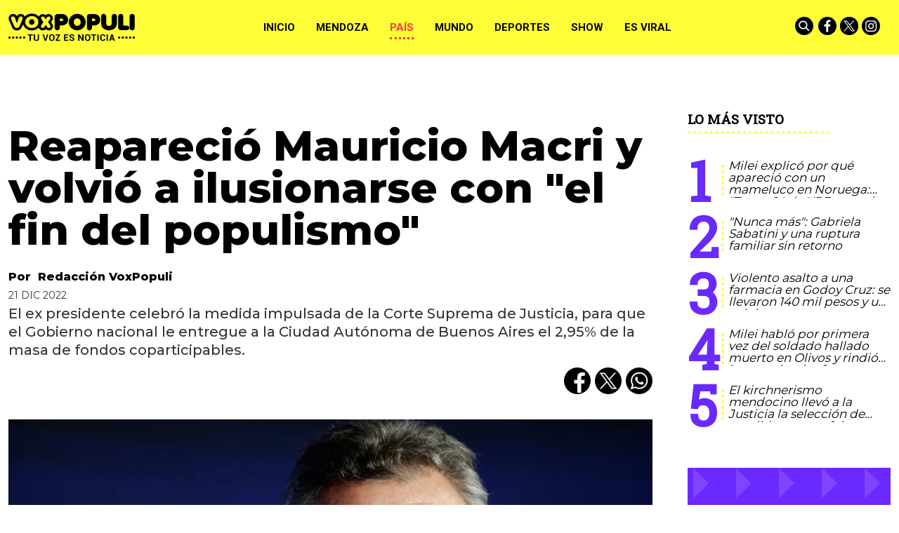

--- FILE ---
content_type: text/html; charset=ISO-8859-1
request_url: https://www.voxpopuli.net.ar/pais/reaparecio-mauricio-macri-y-volvio-a-ilusionarse-con-el-fin-del-populismo/
body_size: 33859
content:
<!DOCTYPE HTML>
<html lang="es">
<head>
    <meta charset="ISO-8859-1"><link rel="icon" type="image/png" href="/files/image/79/79985/6095440d817d4-favicon_32_32!.png?s=752f5dba80f0f38a65351173ca3417ba&d=1620356400" sizes="32x32"><link rel="icon" type="image/png" href="/files/image/79/79985/6095440d817d4-favicon_16_16!.png?s=508b358166b79e32ff262eb2359ba96e&d=1620356400" sizes="16x16"><link rel="apple-touch-icon" href="/files/image/79/79986/609544672207e-favicon_256_256!.png?s=7da0d2f568582b3e13d52ce69660f3b6&d=1620356400&69697v7"><meta name="apple-mobile-web-app-title" content="VOXPOPULI"><meta name="apple-mobile-web-app-capable" content="yes"><meta name="apple-mobile-web-app-status-bar-style" content="black"><link rel="manifest" href="/files/site/manifest.json"><meta name="viewport" content="width=device-width, initial-scale=1.0"/><meta name="Generator" content="Víncolo CMS"><script>var vsm=vsm||{};vsm.cmd=vsm.cmd||[];</script><script defer src="/files/cachefiles/51382a6d9b8a0c8987f79c68ae40e1da.js?"></script><title>Reapareció Mauricio Macri y volvió a ilusionarse con "el fin del populismo" - VOXPOPULI TU VOZ ES NOTICIA</title><meta name="description" content="El ex presidente celebró la medida impulsada de la Corte Suprema de Justicia, para que el Gobierno nacional le entregue a la Ciudad Autónoma de Buenos Aires el 2,95% de la masa de fondos coparticipables. "><meta name="keywords" content="Mauricio Macri,Corte Suprema de Justicia de la Nación,Coparticipación"><meta name="author" content="Redacción VoxPopuli"><link rel="canonical" href="https://www.voxpopuli.net.ar/pais/reaparecio-mauricio-macri-y-volvio-a-ilusionarse-con-el-fin-del-populismo/"><script type="application/ld+json">{"@context":"http://schema.org","@type":"NewsArticle","headline":"Reapareci\u00f3 Mauricio Macri y volvi\u00f3 a ilusionarse con \"el fin del populismo\"","description":"El ex presidente celebr\u00f3 la medida impulsada de la Corte Suprema de Justicia, para que el Gobierno nacional le entregue a la Ciudad Aut\u00f3noma de Buenos Aires el 2,95% de la masa de fondos coparticipables. ","url":"https://www.voxpopuli.net.ar/pais/reaparecio-mauricio-macri-y-volvio-a-ilusionarse-con-el-fin-del-populismo/","datePublished":"2022-12-21T15:44:47-03:00","dateModified":"2022-12-21T15:49:03-03:00","image":"https://www.voxpopuli.net.ar/files/image/111/111692/63a3554cc5800.png","author":{"@type":"Person","name":"Redacci\u00f3n VoxPopuli","url":"https://www.voxpopuli.net.ar/autor/redaccion-voxpopuli","image":"https://www.voxpopuli.net.ar/files/image/111/111692/63a3554cc5800.png"},"keywords":"Mauricio Macri,Corte Suprema de Justicia de la Naci\u00f3n,Coparticipaci\u00f3n","articleSection":"Pa\u00eds","articleBody":"\r\n\r\nEl ex presidente de la Naci\u00f3n, Mauricio Macri, se volc\u00f3 este mi\u00e9rcoles a las redes sociales para celebrar la decisi\u00f3n de la Corte Suprema de Justicia, que dispuso que el Gobierno nacional le pague a la Ciudad de Buenos Aires el 2.95% de la masa de impuestos coparticipables, en el marco del tironeo existente entre ambas administraciones por el porcentaje correcto.Patricia Bullrich dijo que har\u00e1 con los planes sociales si gana las elecciones: \"Estamos decididos\"\r\n\r\n\"Celebro el fallo de la Corte que le devuelve a la Ciudad lo que le corresponde. Se est\u00e1 terminando la prepotencia de quienes quieren llevarse por delante las leyes y las instituciones para ahogar a sus opositores. El fin del populismo est\u00e1 cada vez m\u00e1s cerca\", public\u00f3 el referente del PRO en su cuenta de Twitter.\r\n\r\n\r\n\r\nEl fallo fue firmado por unanimidad por los cuatro integrantes del m\u00e1ximo tribunal y se dict\u00f3 una medida cautelar en favor de la administraci\u00f3n que tiene al frente a Horacio Rodr\u00edguez Larreta, por la cual se orden\u00f3 que el Estado Nacional \"entregue a la Ciudad Aut\u00f3noma de Buenos Aires el 2,95% de la masa de fondos? coparticipables.\r\n\r\nLa Corte Suprema ten\u00eda pendiente determinar qu\u00e9 monto de coparticipaci\u00f3n iba a recibir la Ciudad de Buenos Aires, mientras desde el Gobierno porte\u00f1o todav\u00eda insisten con que se les otorgue el 3.5%.La nueva encuesta que preocupa de sobremanera a Mauricio Macri\r\n\r\nAdem\u00e1s, el fallo determina \"que las transferencias correspondientes a lo dispuesto en el punto resolutivo anterior se realizar\u00e1n en forma diaria y autom\u00e1tica por el Banco de la Naci\u00f3n Argentina\".\r\n\r\n\r\n\r\n","publisher":{"@type":"Organization","name":"VOXPOPULI TU VOZ ES NOTICIA","url":"https://www.voxpopuli.net.ar","logo":{"@type":"ImageObject","url":"https://www.voxpopuli.net.ar/files/image/79/79458/6089c7bb5dd8b.png"},"sameAs":["http://facebook.com/DiarioVox","http://www.x.com/diariovox","http://www.instagram.com/voxpopulimza","http://www.youtube.com/@","http://www.linkedin.com/in/","https://pinterest.com/","https://es.wikipedia.org/wiki/"]},"mainEntityOfPage":"https://www.voxpopuli.net.ar/pais/reaparecio-mauricio-macri-y-volvio-a-ilusionarse-con-el-fin-del-populismo/","speakable":{"@type":"SpeakableSpecification","xpath":["/html/head/title","/html/head/meta[@name='description']/@content"],"cssSelector":[".vsmcontent p"]}}</script><script data-type=vsmhit>vsm.cmd.push(function(){vsm.loadScript('/tools/hit.php?d=8d2d92e5493812dbce3ff741a0d01c5a3;110848;327747;3;188;37;1927,3142,3803;&a=30','vsmhit');})</script><meta property="og:title" content="Reapareció Mauricio Macri y volvió a ilusionarse con &quot;el fin del populismo&quot;"><meta property="og:description" content="El ex presidente celebró la medida impulsada de la Corte Suprema de Justicia, para que el Gobierno nacional le entregue a la Ciudad Autónoma de Buenos Aires el 2,95% de la masa de fondos coparticipables. "><meta property="og:url" content="https://www.voxpopuli.net.ar/pais/reaparecio-mauricio-macri-y-volvio-a-ilusionarse-con-el-fin-del-populismo/"><meta property="og:image" content="https://www.voxpopuli.net.ar/files/image/111/111692/63a3554cc5800_600_315!.png?s=bcdec07bbe7c088644ed8e6a4c415013&d=1756005076"><meta property="og:image:width" content="600"><meta property="og:image:height" content="315"><style>*{-webkit-overflow-scrolling:touch;-webkit-tap-highlight-color:transparent;}html{box-sizing:border-box;}*,*:before,*:after{box-sizing:inherit;}html{font-size:10px;position:relative;height:100%;box-sizing:border-box;}body{margin:0;height:100%;box-sizing:border-box;}h1,h2,h3{font-weight:normal;padding:0;margin:0}.page{height:100%;box-sizing:border-box;}html.dropdown-modal{overflow:hidden;}a{text-decoration:none;transition:color ease-out 200ms,background-color ease-out 200ms,opacity ease-out 200ms,transform ease-out 200ms;}a:hover{opacity:1;}main a{color:var(--link-color);}main a:hover{color:var(--link-hover-color);}a{color:var(--link-color);}a:hover{color:var(--link-hover-color)}.main-article h1{font-size:250%;margin-top:0;}.main-article h1 img{max-width:100%;height:auto;}body{color:black;}path,rect{fill:black;stroke:black}.bgdark{background-color:black;color:rgba(255,255,255,0.85);}.bgdark path,.bgdark rect{fill:white;}[disabled],.disabled{opacity:0.4;pointer-events:none !important;}.dimmed,.gray{opacity:0.5;}.square{}.rounded{}.circled{}.hidden-title{display:none;}.btn{user-select:none;white-space:nowrap;max-width:100%;overflow:hidden;text-overflow:ellipsis;vertical-align:middle;display:inline-block}.btn-glass{color:inherit;}.btn-glass:hover,.btn-glass.hover{color:inherit;background-color:rgba(0,0,0,0.03);}.btn-glass:active,.btn-glass.active{color:inherit;background-color:rgba(0,0,0,0.08);}.bgdark .btn-glass:hover,.bgdark .btn-glass.hover{color:white;background-color:rgba(255,255,255,0.3);}.bgdark .btn-glass:active,.bgdark .btn-glass.active{color:inherit;background-color:rgba(255,255,255,0.2);}.btn.selected{color:inherit;background-color:rgba(0,0,0,0.015);}.bgdark .btn.selected{background-color:rgba(255,255,255,0.2);color:white}.btn-primary{border:none;font-size:1rem;line-height:54px;padding:0 40px;background-color:var(--button-background-color);letter-spacing:1px;display:inline-block;color:rgba(255,255,255,.8) !important;text-transform:uppercase;}.btn-primary:hover{background-color:var(--button-hover-background-color);}.btn-primary:active{background-color:var(--button-active-background-color);}.btn-primary img{vertical-align:middle;height:26px;opacity:.8;}.btn-primary img+span{margin-left:6px;}.btn-solid{border:1px solid rgba(0,0,0,0.5);font-size:1rem;line-height:54px;padding:0 40px;letter-spacing:1px;display:inline-block;color:rgba(0,0,0,0.8) !important;text-transform:uppercase;}.btn-solid:hover{}.btn-solid:active{}.btn-solid img{vertical-align:middle;height:26px;opacity:.8;}.btn-solid img+span{margin-left:6px;}.btn-zoom:hover{transform:scale(1.02) perspective(1px);}.btn-zoom:active{transform:scale(1) perspective(1px);}.btn-press:active{transform:scale(.98) perspective(1px);}.btn-moveup:hover{transform:translateY(-2px);}.btn-moveup:active{transform:translateY(0px);}button.busy .busyicon,div.vplpreloader,div.busy{border-color:rgba(255,255,255,0.5);white-space:nowrap;overflow:hidden;border-style:solid;border-top-color:transparent;animation:vcpspinneranimation 850ms infinite linear;display:inline-block;pointer-events:none}@keyframes vcpspinneranimation{from{transform:rotate(0deg);}to{transform:rotate(360deg)}}div.vplpreloader,div.busy.size64{width:64px;height:64px;border-radius:36px;border-width:3px}button.busy .busyicon,div.busy.size32{width:32px;height:32px;border-radius:20px;border-width:4px}div.busy.size19{width:19px;height:19px;border-radius:18px;border-width:4px}div.busy.size16{width:16px;height:16px;border-radius:10px;border-width:1px}div.vplpreloader,div.busy.absolute{top:50%;left:50%;position:absolute}div.busy.absolute.size16{margin:-8px 0 0 -8px}button.busy .busyicon,div.busy.absolute.size32{margin:-16px 0 0 -16px}div.vplpreloader,div.busy.absolute.size64{margin:-32px 0 0 -32px}.search-wrapper div.busy{animation:none}.search-wrapper div.busy.absolute.size19{left:5px;top:3px;margin:0px}.search-wrapper div.busy{opacity:0;transition:opacity 0.2s;display:block !important}.search-wrapper div.button{opacity:1;transition:opacity 0.2s;display:block !important}.search-wrapper div.process .busy{opacity:1;transition:opacity 0.3s;;animation:vcpspinneranimation 850ms infinite linear}.search-wrapper div.process .button{opacity:0;transition:opacity 0.3s}.clear{clear:both;font-size:0;height:0}ul{margin:0;padding:0;list-style-type:none;}.vsmhidden{display:none !important;}main{padding-bottom:5em;box-sizing:border-box;margin-left:auto;margin-right:auto;}@media (max-height:800px){main{padding-bottom:3em;}}@media (max-height:600px){main{padding-bottom:1em;}}.layout-columns{display:flex;align-items:stretch;justify-content:space-between;}.layout-columns>*:first-child{}.layout-columns>*+*{margin-left:3em;}@media(max-width:1024px){.layout-columns{flex-flow:row wrap;justify-content:center;}.layout-columns>*+*{margin-left:0;margin-top:1em;}.layout-columns .layout-columns{flex-flow:row;justify-content:space-between;}.layout-columns .layout-columns>*+*{margin-left:3em;margin-top:0;}}@media(max-width:600px){.layout-columns .layout-columns{flex-flow:row wrap;justify-content:center;}.layout-columns .layout-columns>*+*{margin-left:0;margin-top:1em;}}input:focus,button:focus{outline:none;}input[type=text],textarea,select{max-width:100%;}input{height:44px;;font-size:16px;}.dropdown-panel{box-shadow:0 0 5px rgba(0,0,0,.5);position:relative;background:inherit}.bgdark .dropdown-panel{background:rgba(0,0,0,0.8)}.dropdown-panel:empty{}a[vsm-ddp-close]{position:absolute;top:10px;right:10px;width:40px;height:40px;border-radius:50%;transition:opacity 250ms;}a[vsm-ddp-close]:after{position:absolute;left:0;top:0;width:100%;height:100%;line-height:40px;content:"\02A2F";color:white;font-size:40px;opacity:1;}a[vsm-ddp-close]:hover{opacity:0.8;}a[vsm-ddp-close]:active{opacity:0.5;}a[vsm-ddp-close]{background:var(--button-background-color);opacity:1;}.piece,.piece>.item{position:relative;box-sizing:border-box;}.piece .item .image img{vertical-align:middle;width:100%;height:auto}.piece .items .item.hidden{opacity:0.3}article.main-article{margin-bottom:2em;width:100%}article.main-article header{margin-bottom:2em;}div.asides{margin-top:6em;}div.asides aside.box{max-width:400px;min-width:270px;margin-left:auto;margin-right:auto;margin-bottom:2em;border-radius:5px;text-align:center;}aside.box h1{font-size:1.5rem;margin-top:0;}aside.box .illustration{margin-top:1em;}aside.box .btn{margin:0.5em 0.5em;}.box{border:1px solid #e0e0e0;padding:1.5em 1em;box-shadow:rgba(0,0,0,.03) 4px 4px;}.listsearch-wrapper,.sectiontitlesummary-wrapper{display:blockpadding:10px 20px;box-sizing:border-box;opacity:0.9}.sectiontitlesummary-wrapper .sectiontitle{font-size:400%;font-weight:bold;color:var(--link-hover-color)}.sectiontitlesummary-wrapper .sectionsummary{font-size:180%}#vsmtooltip{padding:10px;background-color:#000;color:#f0f0f0;border:0px solid rgba(0,0,0,1);max-width:400px;border-radius:3px;font-size:1.4em;}.page-width{width:calc(100% - 2.4em);max-width:var(--page-width);margin-left:auto;margin-right:auto;}.extended-width{width:calc(100% - 2.4em);max-width:var(--extended-page-width);margin-left:auto;margin-right:auto;}.full-width{width:calc(100% - 2.4em);max-width:none;margin-left:auto;margin-right:auto;}.media #vsmimgbutton{right:0}body{font-family:var(--default-font)}main{padding:var(--margin-spacer) 0}.clear{clear:both;font-size:0;height:0}.separator{clear:both;font-size:0;margin:var(--margin-spacer) 0;position:relative;width:100%;}ul.boxy:empty{background-color:rgba(0,0,0,0.15);}.zone{position:relative;flex-shrink:0;flex-grow:0}.block-child{display:flex;flex-direction:row;flex-wrap:wrap}.z25{width:calc((100% - (var(--margin-spacer) * 6)) / 4)}.z25_75{width:calc(25% - var(--margin-spacer))}.z30{width:calc(30% - (var(--margin-spacer) / 2))}.z33{width:calc((100% - (var(--margin-spacer) * 4)) / 3)}.z50{width:calc(50% - var(--margin-spacer))}.z70{width:calc(71.1% - (var(--margin-spacer) * 2))}.z75{width:calc(75% - (var(--margin-spacer)))}.z60{width:calc(63% - (var(--margin-spacer)))}.z60.zleft{margin-right:calc(12% + (var(--margin-spacer) * 2))}.z100{width:100%}.zfull{clear:both}.zleft{float:left;margin-right:calc(var(--margin-spacer) * 2);position:relative}.zright{float:right}.block3A .section UL{background:#a9cce7}.block3A .global UL{background:#d9f3ff}.block-idx-1 .block2{display:flex;flex-direction:row;flex-flow:row wrap;align-items:flex-start}@keyframes fadein{from{opacity:0;}to{opacity:1;}}.page{animation:fadein 2s}.page.unload{visibility:hidden;opacity:0;transition:visibility 0s 0.2s,opacity 0.2s linear}.bgdark path,.bgdark rect{fill:rgba(255,255,255,1);stroke:rgba(255,255,255,1)}.bgdark{color:rgba(255,255,255,1)}.bgdark .svg-icon{background:#000;border-radius:100%;transition:background 0.2s;}.bgdark .svg-icon:hover{background:transparent;transition:background 0.5s;}.bgdark .svg-icon:hover path,.bgdark .svg-icon:hover rect{opacity:1}.svg-icon{width:26px;padding:2px;}.section-title,.piecetitle{font-family:var(--title-font);font-size:1.9em;padding:0;color:#000;line-height:1.4em;width:100%;display:block;position:relative;font-weight:bold;text-transform:uppercase;margin-bottom:0.5em;background-color:inherit;}.piecetitle a{color:inherit}.piece.bgdark .piecetitle{color:#fff;}.piece.bglight .piecetitle{color:#000;}.z100 .piecetitle{font-size:280%}#footer-follow-us .svg-icon img,#footer-follow-us .svg-icon svg{opacity:1}.svg-icon:hover path,.svg-icon:hover rect{opacity:0.7;transition:opacity 0.3s}.search-box path.circle,.search-box path.line{fill:transparent !important;stroke:rgba(255,255,255,1)}article .author{margin-bottom:1em;font-size:1.5em;text-align:center}article .author .authorimage{display:block;position:relative}article .author.noimage .authorimage{width:80px;height:80px;border-radius:100%;display:inline-block;opacity:0.5;}article .author.noimage .authorimage:after{content:"";position:absolute;top:0;right:0;bottom:0;left:0;background-color:var(--background-main-color);z-index:-1;border-radius:100%}article .author.noimage .authorimage img{opacity:0.8;position:relative}article .author .authorimage img{width:80px;height:80px;border-radius:100%}article .author .authorinfo{display:block;font-weight:bold}article .author .authorinfo .authorjobtitle{font-weight:normal;font-size:90%}article .author.noimage.nojobtitle .authorinfo:before{content:"Por ";margin-right:5px}*/article .author .authorinfo:empty:before{content:"";}article .author .authortitle{display:inline;}article .separatorLine{border-bottom:1px dotted #E9E9E9;margin-bottom:1.7em}.piece .piecetitle{position:relative;font-family:var(--piecetitle-font);margin-bottom:30px;background:transparent;font-size:3.4em;line-height:1.8em;text-align:center;width:100%;color:#fff}.piece .piecetitle .piecetitle-container{position:relative;display:inline-block;width:auto;padding-bottom:4px;max-width:100%;overflow:hidden;white-space:nowrap;text-overflow:ellipsis;}.piece .piecetitle .piecetitle-container:after{content:"";border-bottom:4px dotted;display:block;position:absolute;width:70%;left:50%;transform:translate(-50%,0);}.piece .title a{color:inherit}.piece .folder{background-color:var(--background-main-color);display:inline-block;color:var(--folder-piece-color);padding:4px;text-transform:uppercase;font-size:13px;position:absolute;margin-top:-33px;left:0px}.piece .folder a{color:var(--folder-piece-color)}.piece .folder:hover a{color:var(--folder-piece-hover-color)}.piece .nomedia .folder{position:relative;margin:0 0 10px 0}.piece .author-datetime{font-size:100%;text-align:right;margin-bottom:0.5em}.piece .author{font-weight:bold;margin-top:var(--margin-spacer);font-size:1.4em}.piece .author a{color:inherit}.piece .authortitle{display:inline-block;font-weight:inherit;font-size:inherit}.piece .author:before{content:"Por";margin-right:0.3em;}.piece .author + .datetime:before{content:" - ";}.piece .author:empty:before{content:"";}.piece .datetime:empty:before{content:"";}.piece .author:empty + .datetime:before{content:"";}.piece .title{font-family:var(--title-font);font-weight:800;font-size:3em;line-height:1.2em;margin-bottom:0;text-align:left;color:var(--title-piece-color)}.piece.bgdark .title{color:inherit;}.piece.bgviborate{background-image:url('/0/img/bg-viborite.svg');background-size:1480px;background-position:50% 50%;}.piece.bgtriangles{background-image:url('/0/img/bg-triangle.png')}.piece.bgquestion{background-image:url('/0/img/bg-question.svg');background-size:76px;}.piece.bglines{background-image:url("data:image/svg+xml,%3Csvg width='20' height='20' viewBox='0 0 40 40' xmlns='http://www.w3.org/2000/svg'%3E%3Cg fill='%23ffffff' fill-opacity='0.1' fill-rule='evenodd'%3E%3Cpath d='M0 40L40 0H20L0 20M40 40V20L20 40'/%3E%3C/g%3E%3C/svg%3E");}.piece.bgmaincolor{background-color:var(--background-main-color)}.piece.bgsecondcolor{background-color:var(--background-second-color)}.piece.bgthirdcolor{background-color:var(--background-third-color)}.piece.bgfourthcolor{background-color:var(--background-fourth-color)}.piece.bgfifthcolor{background-color:var(--background-fifth-color)}.piece .kd{font-size:1.1em;line-height:1.3em;text-transform:uppercase;margin-bottom:1.6em;white-space:normal}.piece .kicker{display:inline-block;font-weight:bold}.piece .kicker + .datetime:before{content:"• ";font-weight:bold}.piece .summary{font-family:var(--summary-font);font-size:1.5em;line-height:1.2em;text-align:left;color:inherit;font-weight:500;margin-top:calc(var(--margin-spacer) / 2)}.piece button{font-family:var(--default-font);font-weight:bold;position:relative;border-radius:14px;text-transform:uppercase;}.piece button:hover{color:inherit}.piece .withwidget .image{position:relative}.piece .withwidget .image:before{content:"";position:absolute;width:18%;height:auto;min-height:32px;min-width:32px;max-width:120px;max-height:120px;top:50%;left:50%;transform:translate(-50%,-50%);background:url('/0/lib/svg-icons/videoplay.svg') no-repeat 0 0;z-index:1;background-size:100%;pointer-events:none;transition:all 0.3s}.piece .withwidget:hover .image:before,.piece .withwidget:hover .image:after{transform:translate(-50%,-50%) scale(1.3);transition:all 0.2s}.piece .withlink:hover{cursor:pointer}.sectiontitlesummary-wrapper .sectiontitle{font-family:var(--title-font);font-size:5em;padding:0.2em 0;color:#000}.sectiontitlesummary-wrapper .sectionsummary{font-family:var(--summary-font);font-size:2.5em;}.dropdown-panel{background:#fff}.dropdown-panel a[vsm-ddp-close]{background:transparent}.dropdown-panel #page-header-stacked-datetime{color:rgba(255,255,255,1);font-size:1.4em;margin-top:var(--margin-spacer)}.dropdown-panel .svg-icon img,#page-header-stacked-search-box .svg-icon svg{fill:transparent;stroke:#FFFFFF}.page .share{background:transparent}article.main-article .share{text-align:right}.page .share UL LI{margin-left:calc(var(--margin-spacer)/4)}.page .share UL LI .svg-icon{background:#000;border-radius:100%;display:flex;align-items:center;justify-content:center}@media (max-width:1024px){.z25_75{width:calc(30% - var(--margin-spacer))}.z75{width:calc(70% - var(--margin-spacer))}.z60{width:calc(55% - var(--margin-spacer))}.z30{width:calc(50% - var(--margin-spacer))}.z70{width:calc(50% - var(--margin-spacer))}.z25{width:calc(50% - var(--margin-spacer));margin-bottom:var(--margin-spacer)}.z25ml{margin-right:0;margin-bottom:var(--margin-spacer)}.z25ml:after{display:none}.z25mr{position:relative;margin-bottom:0}.z25.zright{position:relative;margin-bottom:0}}@media (max-width:768px){.z25_75{width:100%}.z75{width:100%;margin-right:0;margin-bottom:var(--margin-spacer)}.z75:after{display:none}.z60{width:100%;margin-right:0;margin-bottom:var(--margin-spacer)}.z100.zleft{margin-right:0}.z30{width:100%;margin-right:0}.z30.zright{margin-bottom:0}.z30.zleft{margin-bottom:var(--margin-spacer)}.z30:after{display:none}.z70{width:100%;margin-right:0}.z70.zleft{margin-bottom:var(--margin-spacer)}.z70.zright{margin-bottom:0}.z70:after{display:none}.z33{width:100%;margin-right:0;margin-bottom:var(--margin-spacer)}.z33:after{display:none}.z33.zright{margin-bottom:0}.z25{width:100%;margin-bottom:var(--margin-spacer);margin-right:0}.z25:after{display:none}article.main-article .article-toolbar .share UL LI.whatsapp{display:inline-block}.sectiontitlesummary-wrapper .sectiontitle{font-size:3em}}@media (max-width:480px){.page-width{width:calc(100% - 2.5em);}.zleft:after{display:none}.z50{width:100%;margin-right:0}.z50.zleft{margin-bottom:var(--margin-spacer)}.z70.zright{margin-top:var(--margin-spacer)}.piece .piecetitle{font-size:2.5em;}}:root{--button-background-color:#ccc;--button-hover-background-color:rgba(19,27,96,0.7);--button-border-radius:4px;--border-radius:20%;--folder-piece-color:rgba(255,255,255,1);--folder-piece-hover-color:rgba(255,255,255,0.8);--title-piece-color:#010202;--title-piece-hover-color:rgba(0,0,0,0.7);--link-color:#000;--link-hover-color:#FC3A3A;--link-active-color:#FFFC38;--background-main-color:#FFFC38;--background-second-color:#000000;--background-third-color:#6929FF;--background-fourth-color:#2D2A2B;--background-fifth-color:#FC3A3A;--menu-font:'Roboto',serif;--piecetitle-font:'Roboto Slab',serif;--title-font:'Montserrat',sans-serif;;--default-font:'Montserrat',sans-serif;;--summary-font:'Montserrat',sans-serif;;--body-font:'Montserrat',sans-serif;;--botton-font:'Roboto Slab',serif;--page-width:1366px;--extended-page-width:1440px;--margin-spacer:25px;--min-zone-width:300px;--border-piece-color:#e1dfdf;--header-collapsed-height:78px;}#page-header .z100 .piece.grid .title{color:#fff}#page-header .z100 .piece.grid .title a{background:#000}#page #page-header #page-header-container.bgdark{background-color:inherit}#page #page-header.with-zone #page-header-container #page-header-datetime{color:#000}.page-header-collapsed #page #page-header #page-header-container .piece-wrapper.logo-wrapper,#page #page-header #page-header-container .piece-wrapper.logo-wrapper{width:180px;heights:28px;height:80px}#page #page-header.with-zone #page-header-container .logo-wrapper{width:31.85%}#page #page-header.with-zone #page-header-container #page-header-datetime{left:35%}#page-footer .logo-wrapper A.logo img{left:0;transform:translate(0,-50%)}#page #page-header.with-zone .main-menu{background-color:var(--background-second-color)}#page #page-header.with-zone .main-menu li.selected{}.page-header-collapsed #page #page-header.with-zone .main-menu li.selected{}.page-header-collapsed #page #page-header .piece.main-menu{color:#000}#page #page-header .piece.main-menu{color:#000}.main-menu .dropdown-panel li{color:#fff}.page-header-collapsed #page #page-header #page-header-container{height:100%}#page #page-header #page-header-container #page-header-logo-wrapper{transform:translate(0,-50%)}#page #page-header.with-zone #page-header-container #page-header-logo-wrapper{transform:translate(-50%,0);}.page-header-collapsed #page #page-header #page-header-container #page-header-logo-wrapper{transform:translate(0,-50%)}#page #page-header #page-header-container #page-header-logo-wrapper a{display:block;width:100%;height:100%;position:relative;}#page #page-footer-logo-wrapper{max-height:70px;margin:0 auto var(--margin-spacer) auto}body #page #page-header.with-zone #page-header-container .logo-wrapper{padding:0}button,a.button{background-color:var(--background-main-color);color:#000 !important}.piece .withwidget .image:before{background-color:var(--background-main-color);border-radius:50%;z-index:1;width:60px;height:60px}.piece button{color:#000}.piece.mosaic.standard .withwidget .image:before{padding-top:0}.piece.poll .option .title{color:inherit}.piece.poll>.items>.item .result .item .bkgbar .bar{background-color:var(--background-main-color)}.piece.promotions .scroll-controls .scroll-button:before{background-color:var(--background-main-color);border-radius:50%}.piece.ranking .piecetitle:after{border-bottom:4px dotted var(--background-main-color)}.piece.ranking .items .item .index{color:var(--background-third-color)}.piece.ranking .items .item .index:after{border-right:4px dotted var(--background-main-color)}.piece.grid .items DIV.separator{background-color:var(--background-main-color)}article.main-article .vsmcontent>h2{font-size:25px;font-family:var(--summary-font);text-transform:uppercase;font-weight:bold;padding:2.5em 0 0.5em 0}article.main-article .vsmcontent>h3{font-size:22px;font-family:var(--summary-font);font-weight:400;padding:2.5em 0 0.4em 0;text-decoration:underline;text-transform:uppercase}article.main-article .vsmcontent>h4{font-size:20px;font-family:var(--summary-font);font-weight:400;padding:2.5em 0 0.3em 0;text-decoration:underline;text-transform:uppercase}.vsmcontent HR{width:100%;height:1px;border:0px;color:black}article.main-article .vsmcontent p.moreinfo{line-height:1.1em;margin:0.6em 2% 1em 0;font-family:var(--kicker-font);font-size:0.9em;position:relative;display:inline-block;max-width:30%;float:left}article.main-article .vsmcontent p.moreinfo:before{content:"Ver mA\341s";display:block;text-transform:uppercase;font-family:var(--piecetitle-font);border-bottom:4px dotted;border-color:var(--background-main-color);padding:0.2em 0;line-height:1.1em;margin-bottom:0.5em;font-weight:bold}article.main-article .vsmcontent p.moreinfo[title]:before{content:attr(title);}article.main-article .vsmcontent p.moreinfo a{color:rgba(0,0,0,0.9);font-size:19px;text-decoration:none;display:block;font-style:italic;}article.main-article .vsmcontent p.moreinfo a:before{content:"";width:8px;height:8px;background-color:var(--background-main-color);display:inline-block;transition:opacity 0.3s;margin-right:5px;margin-bottom:3px;border-radius:50%;}article.main-article .vsmcontent h3.background-main-color-box{padding:1em 1em;margin:0.5em 0 0.5em 0;width:100%;font-weight:normal;clear:both;box-sizing:border-box;color:rgba(0,0,0,0.7);box-shadow:0 1px 3px rgba(0,0,0,.2);max-width:unset;background:var(--background-main-color)}article.main-article .vsmcontent h3.background-main-color-box a{text-decoration:underline}article.main-article .vsmcontent h3.background-third-color-box{padding:1em 1em;margin:0.5em 0 0.5em 0;width:100%;font-weight:normal;clear:both;box-sizing:border-box;color:rgba(255,255,255,0.7);box-shadow:0 1px 3px rgba(0,0,0,.2);max-width:unset;background:var(--background-third-color)}article.main-article .vsmcontent h3.background-third-color-box a{text-decoration:underline}article.main-article .vsmcontent h3.background-fourth-color-box{padding:1em 1em;margin:0.5em 0 0.5em 0;width:100%;font-weight:normal;clear:both;box-sizing:border-box;color:rgba(255,255,255,0.7);box-shadow:0 1px 3px rgba(0,0,0,.2);max-width:unset;background:var(--background-fourth-color)}article.main-article .vsmcontent h3.background-fourth-color-box a{text-decoration:underline}article.main-article .vsmcontent h3.background-fifth-color-box{padding:1em 1em;margin:0.5em 0 0.5em 0;width:100%;font-weight:normal;clear:both;box-sizing:border-box;color:rgba(255,255,255,0.7);box-shadow:0 1px 3px rgba(0,0,0,.2);max-width:unset;background:var(--background-fifth-color)}article.main-article .vsmcontent h3.background-fifth-color-box a{text-decoration:underline}article.main-article .vsmcontent P.quote{position:relative;box-sizing:border-box;background-color:var(--background-main-color);font-size:25px;line-height:1.1em;color:rgba(0,0,0,0.75);padding:2em 4.5em;text-align:center;clear:both;font-family:var(--summary-font);font-style:italic}article.main-article .vsmcontent P.quote:before{content:"\201c";position:absolute;left:0.15em;top:0.5em;color:rgba(0,0,0,0.55);font-family:var(--summary-font);font-size:5em;font-weight:bold}article.main-article .vsmcontent P.quote:after{content:"\201d";position:absolute;right:0.4em;bottom:0.15em;color:rgba(0,0,0,0.55);font-family:var(--summary-font);font-size:5em;font-weight:bold}article.main-article .vsmcontent>UL{list-style-type:disc;margin:0 1em;padding-left:1.8em;}article.main-article .vsmcontent>OL{margin:0 1em;padding-left:1.8em;}@media (max-width:1140px){#page-footer .logo-wrapper A.logo img{left:50%;transform:translate(-50%,-50%)}}@media (max-width:560px){#page #page-header.with-zone #page-header-container DIV.logo-wrapper{width:170px;heights:23px;height:38px}}.follow-us-list li{width:inherit;height:inherit;margin-right:5px;display:inline-block}.follow-us-list li a{width:inherit;height:inherit;display:block}#page-header{min-height:60px;max-height:19vh;margin:0 auto;position:relative;box-sizing:border-box;transition:height 200ms;background:var(--background-main-color);}#page-header-container{height:inherit;position:relative}#page-header.bglight{background:#fff}#page-header.bgdark{background:var(--background-main-color);}#page-header-container{display:flex;align-items:center;flex-flow:row wrap;}#page-header-container>*{position:relative;display:inline-block;vertical-align:middle;vertical-align:top;margin-right:1rem;white-space:nowrap}#page-header.block-vertical{max-height:initial}#page-header.block-vertical #page-header-container{display:block;align-items:center;}#page-header.block-vertical #page-header-container>*{position:relative;display:block;margin-right:0;white-space:normal}#page-header.block-vertical .logo-wrapper{min-height:90px}.page-header-collapsed #page-header{position:fixed;width:100%;top:0;z-index:10000}.vincolo-topbar.page-header-collapsed #page-header{top:50px;}.page-header-collapsed #page #page-header{height:var(--header-collapsed-height);}.page-header-collapsed body{padding-top:var(--header-collapsed-height);}#page-header .main-menu-button{margin:0}.main-menu-button a{display:inline-block;padding:0;}.main-menu-button a:active .svg-icon{opacity:0.90;transition:transform 200ms}.main-menu-button .text{display:none;}.main-menu-button .svg-icon{width:46px;height:46px;background-color:transparent;}.main-menu-button .svg-icon:before{display:none;}#page-header .main-menu-button{display:none;}#page-header .main-menu-wrapper{overflow:hidden;position:relative;top:50%;transform:translateY(-50%);transition:transform linear .2ms;background:transparent;}@media (max-width:1023px){#page #page-header{height:60px;margin-bottom:0}#page-header .main-menu,#page-header .follow-us,#page-header-datetime{display:none;}#page-header #page-header-search-box{display:none;}#main-menu-panel{background:rgba(0,0,0,0.9)}.piece.grid .piece.banner,.piece.grid .items .item{height:auto}}#page #page-header{background:var(--background-main-color);}#page #page-header.with-zone{max-height:none;height:auto}#page #page-header.with-zone #page-header-container{padding-top:1rem;height:auto;position:relative;display:flex;left:auto;transform:none}#page #page-header.with-zone #page-header-container #page-header-datetime{display:inline-block;text-transform:uppercase;font-size:13px}#page #page-header.with-zone #page-header-datetime .day{display:inline-block;margin-right:4px;font-weight:bold}#page #page-header.with-zone #page-header-datetime .longdate{display:inline-block;}#page #page-header.with-zone #page-header-container .search-followus{background:transparent;margin-left:auto;position:static;top:auto;transform:none}#page #page-header.with-zone #page-header-container .zone{display:block;}#page-header .z100 .piece{padding-top:60px}#page #page-header #page-header-container .search-followus{background:transparent}#page #page-header #page-header-container .search-followus>section{display:inline-block;vertical-align:top}.page-header-collapsed #page #page-header #page-header-container,#page #page-header #page-header-container{height:auto;padding-top:0;position:absolute;display:block;left:50%;transform:translate(-50%,0);z-index:1}.page-header-collapsed #page #page-header #page-header-container .piece-wrapper.logo-wrapper,#page #page-header #page-header-container .piece-wrapper.logo-wrapper{display:block;position:absolute;padding:0;left:0;transform:translate(0,-50%);top:calc(var(--header-collapsed-height)/2)}.page-header-collapsed #page #page-header #page-header-container .search-followus,#page #page-header #page-header-container .search-followus{display:block;right:0;position:absolute;transform:translate(0,-50%);top:calc(var(--header-collapsed-height)/2);}#page #page-header .dropdown-panel .follow-us{display:block}#page #page-header .dropdown-panel .follow-us path{fill:#fff;stroke:#fff;}.page-header-collapsed #page #page-header .piece.main-menu,#page #page-header .piece.main-menu{line-height:var(--header-collapsed-height);height:var(--header-collapsed-height);transition:all 0.2s;padding-left:180px;padding-right:130px;margin:0 auto;font-family:var(--menu-font)}#page #page-header .dropdown-panel .piece.main-menu{color:rgba(255,255,255,1);line-height:var(--header-collapsed-height);height:auto;padding:0;display:block}.page-header-collapsed #page #page-header #page-header-container .zone,.page-header-collapsed #page #page-header #page-header-container #page-header-datetime,#page #page-header #page-header-container #page-header-datetime,#page #page-header #page-header-container .zone{display:none}.page-header-collapsed #page #page-header,#page #page-header{height:var(--header-collapsed-height);}@media (max-width:1023px){#page-header .main-menu{display:block;}#page #page-header.with-zone #page-header-container .search-followus{display:none}.page-header-collapsed #page #page-header.with-zone #page-header-container .search-followus{display:block}}@media (max-width:768px){#page #page-header.with-zone #page-header-container #page-header-datetime{display:none}}@media (max-width:480px){#page-header .main-menu{display:none}#page-header.with-zone .main-menu{display:block;}.page-header-collapsed #page-header.with-zone .main-menu{display:none;}.page-header-collapsed.dropdown-modal #page-header #main-menu-panel .main-menu{display:block;color:rgba(255,255,255,1)}.page-header-collapsed #page #page-header.with-zone #page-header-container .main-menu-button,#page #page-header #page-header-container .main-menu-button{display:block;position:absolute;right:0;margin-top:-5px;transform:translate(0,-50%);top:calc(var(--header-collapsed-height)/2)}#page #page-header.with-zone #page-header-container .main-menu-button{top:0;transform:none;margin-top:0;}#page #page-header.with-zone #page-header-container .search-followus,.page-header-collapsed #page #page-header.with-zone #page-header-container .search-followus,.page-header-collapsed #page #page-header #page-header-container .search-followus,#page #page-header #page-header-container .search-followus{display:none}}.logo-wrapper{position:relative;margin:0;padding:0;}.logo-wrapper A.logo{color:inherit;}.logo-wrapper A.logo SPAN{display:inline-block;line-height:100%;font-size:2rem;max-width:100%;position:absolute;top:50%;transform:translateY(-50%);transition:opacity 500ms;}.logo-wrapper A.logo img{max-width:100%;max-height:100%;position:absolute;top:50%;left:50%;transform:translate(-50%,-50%);width:auto;height:auto}.logo-wrapper.empty-piece{min-width:50px;min-height:50px;}.logo-wrapper.empty-piece A.logo{width:100%;height:100%;display:inline-block;border:3px dotted transparent;border-color:inherit;opacity:.5;}.logo-wrapper.empty-piece A.logo span{text-align:center;width:100%;}A.logo .dark{opacity:0;visibility:hidden;transition:opacity 500ms;}A.logo .light{opacity:1;visibility:visible;transition:opacity 500ms;}.bgdark A.logo .light{opacity:0;visibility:hidden;height:0;transition:opacity 500ms;}.bgdark A.logo .dark{opacity:1;visibility:visible;transition:opacity 500ms;}#page #page-header.with-zone #page-header-container .logo-wrapper{padding-top:4.4%;margin-right:0;left:50%;position:relative;transform:translate(-50%,0);top:0;z-index:1}@media (max-width:560px){#page #page-header.with-zone #page-header-container DIV.logo-wrapper{padding-top:0}}.search .message{line-height:2em;margin-bottom:1.5em;font-size:14px;font-family:'open_sans_condensedbold';text-transform:uppercase;color:#1D1D1B}.search .message .searchtext{color:#BED630;font-style:italic}.search .pager{text-align:center;font-size:140%;margin-top:2em;font-family:Lo;font-weight:normal}.search .pager .page,.search .pager .selected{width:auto;border:1px solid #770200;border-radius:2px;box-shadow:none;background:none;padding:5px 8px;display:inline-block;margin-right:5px}.search .pager .page:hover,.search .pager .prev:hover,.search .pager .next:hover{background:rgba(119,2,0,0.6);color:#fff}.search .pager .prev{margin-left:16px;padding:5px 8px}.search .pager .next{margin-right:2px;padding:5px 8px}.search .pager .selected{color:#fafafa;background-color:#770200}.listsearch-wrapper{background-color:rgba(0,0,0,0.05);width:100%;line-height:120%;padding:20px;box-sizing:border-box;margin-bottom:20px}.search-box{width:40px;height:40px;cursor:pointer;transition:all 200ms}.search-box form{margin:0;}.search-box input{position:relative;opacity:0;width:100%;padding-left:46px;padding-right:6px;transition:opacity 250ms,width 500ms;border:none;background-color:rgba(255,255,255,0.2);color:white;}.search-box input{height:inherit;border-radius:6px;font-size:16px;}.page-header-collapsed .search-box.focus,.search-box.focus{cursor:default;max-width:100%;width:320px;margin-left:-190px;transition:all 500ms;height:40px}.search-box.focus input{opacity:1;padding-left:40px}.search-box.focus:after{transform:scale(.8) rotate(90deg) translateX(-60%);}.search-box.busy:after{left:6px;top:6px;width:70%;height:70%;border:4px solid white;border-top-color:rgba(255,255,255,0.95);border-right-color:rgba(255,255,255,0.9);border-bottom-color:rgba(255,255,255,0.35);border-radius:50%;background-image:none;animation:busyanimation 850ms infinite linear;}.page-header-collapsed .search-box:after{width:30px;height:30px}@keyframes busyanimation{0%{transform:rotate(0deg);}100%{transform:rotate(360deg);}}.search-box{position:relative;width:30px;height:30px}.search-box:after{opacity:0.5}.search-box input{background-color:rgba(0,0,0,0.95)}.search-box .svg-icon.search{position:absolute;top:0}.search-box .svg-icon.search:hover{background:#000}.search-box.focus .svg-icon.search{transform:translate(-0%,-50%) rotate(90deg)}.search-box path.circle,.search-box path.line{fill:transparent}.search-box.focus .svg-icon.search{width:30px}.search-box.focus path.circle,.search-box.focus path.line,.search-box.focus:hover path.circle,.search-box.focus:hover path.line{stroke:#fff}.svg-icon.search:hover path,.svg-icon.search:hover rect{fill:transparent;stroke:var(--link-hover-color)}#page-header-stacked-search-box .svg-icon.search{width:45px;left:0;transition:all 200ms}#page-header-stacked-search-box.focus .svg-icon.search{width:30px;left:0;transition:all 1200ms}.page-header-collapsed .search-box.focus,.search-box.focus{width:260px;margin-left:0;height:30px}.search-box.focus .svg-icon.search{transform:rotate(90deg)}.search-box.focus input{height:30px;}.search-box input[type=text]{min-height:30px;border-radius:30px;border:0;}@media (min-width:1023px){#page-header.block-vertical #page-header-container>.search-box{top:5px}}.main-menu{line-height:2.8em;overflow:hidden;min-width:65px}.main-menu ul{position:relative;padding:0;white-space:nowrap;list-style:none;}.main-menu>ul{background:inherit}.main-menu li{display:inline-block;white-space:nowrap;background:inherit}.main-menu li a{display:inline-block;padding:0 1em;cursor:pointer;vertical-align:top;box-sizing:border-box;color:inherit}.main-menu li span.text{display:inline-block;max-width:100%;overflow:hidden;vertical-align:top;text-overflow:ellipsis;}.main-menu a:active,.main-menu a.selected{}.main-menu .more-button>a{display:inline-block;position:relative;white-space:nowrap;}.main-menu .more-button>a>.text{}.main-menu .more-button>a>.text:after{display:inline-block;content:"\25BE";margin-left:0.3em;transform:scale(2,1);display:inline-block;}.main-menu .more-panel{position:absolute;max-height:500px;width:250px;overflow:auto;padding:4px;}.main-menu .more-list li{display:block;overflow:hidden;white-space:nowrap;text-overflow:ellipsis;width:100%;}.main-menu .more-list a{display:block;}.main-menu-panel{text-align:center;width:314px;height:600px;display:none;padding:2em;box-sizing:border-box;overflow:auto;}.main-menu-panel[vsm-ddp-pos="modal"]{padding-top:calc(40px + 2em);}.main-menu-panel .main-menu-wrapper{display:block;margin:0;}.main-menu-panel .main-menu{}.main-menu-panel .main-menu{width:100%;max-width:360px;margin-left:auto;margin-right:auto;}.main-menu-panel .main-menu ul{white-space:normal;line-height:50px;letter-spacing:0.5px;text-align:center;}.main-menu-panel .main-menu li{display:block;}.main-menu-panel .main-menu a{width:100%;}.main-menu-panel .follow-us{text-align:left;width:100%;max-width:500px;margin:20px auto;padding:10px 0}.main-menu-panel .follow-us ul{text-align:center;}.main-menu-panel .follow-us li{width:40px;height:40px;display:inline-block;box-sizing:border-box;margin:0 0.4em}.main-menu-panel .follow-us li a{display:inline-block;box-sizing:border-box;}.main-menu-panel .follow-us li .svg-icon:before{border-radius:5px;}.main-menu-panel .search-box{left:50%;position:relative;transform:translate(-50%,0)}.main-menu-panel .search-box.focus{margin-left:0;}@media (max-width:480px){.main-menu-panel .main-menu{max-height:57vh;overflow:auto}}#page #page-header.with-zone .main-menu{height:41px;line-height:41px;color:white;padding:0;}#page #page-header .main-menu{position:relative;box-sizing:border-box;text-transform:uppercase;font-size:15px;font-weight:bold;text-align:center;}.main-menu>ul{background:transparent;}.main-menu a.ddb.button .ddb{display:none;visibility:0}.main-menu .mitem.arrow .ddb{display:none;visibility:0}.main-menu .mitem.arrow a.mitem:after,.main-menu a.ddb.button:after,.main-menu .more-button>a>.text:after{content:"";display:inline-block;width:9px;height:9px;border:solid rgba(255,255,255,0.6);border-width:0 3px 3px 0;position:absolute;top:50%;transform:rotate(45deg) translate(-50%,-50%);border-color:inherit;right:0.1em;}.dropdown-panel.more-panel{background:#000}.main-menu li.selected a span{position:relative;}.page-header-collapsed #page #page-header .piece.main-menu li.selected a span:after,.main-menu li.selected a span:after{content:"";border-bottom:3px dotted;display:block;position:absolute;bottom:22px;width:100%;}#page #page-header .main-menu-panel.dropdown-panel .main-menu li.selected a span:after{bottom:0}#page #page-header.with-zone .main-menu li.selected a span:after{bottom:7px}.page-header-collapsed #page #page-header .main-menu li.selected,#page #page-header .main-menu li.selected{color:var(--link-hover-color);}#page #page-header .dropdown-panel .main-menu li.selected{color:rgba(255,255,255,1)}.page-header-collapsed #page #page-header.with-zone .main-menu{background-color:transparent}.svg-icon{overflow:hidden;position:relative;display:inline-block;transition:opacity 200ms;min-width:16px;min-height:16px;text-align:center;background-color:rgba(0,0,0,0.3);vertical-align:middle;}.svg-icon img,.svg-icon svg{position:relative;z-index:1;width:100%;height:100%;transition:opacity ease-out 200ms,filter ease-out 200ms;display:inline-block;vertical-align:middle;}.svg-icon:before{content:"";position:absolute;z-index:0;top:0;left:0;width:100%;height:100%;opacity:0;transition:opacity ease-out 200ms;}.svg-icon{fill:#ffffff}.svg-icon:before{background-color:#333;}.svg-icon.googleplus:before{background-color:#dc4e41;}.svg-icon.linkedin:before{background-color:#0077b5;}.svg-icon.pinterest:before{background-color:#bd081c;}.svg-icon.facebook:before{background-color:#495899;}.svg-icon.twitter:before{background-color:#6cadde;}.svg-icon.instagram:before{background:radial-gradient(circle at 30% 107%,#fdf497 0%,#fdf497 5%,#fd5949 45%,#d6249f 60%,#285AEB 90%);}.svg-icon.whatsapp:before{background-color:#25D366;}.svg-icon.rss:before{background-color:#f26522;}:not(:hover) .svg-icon.youtube svg .tube{fill:#fff;}:not(:hover) .svg-icon.youtube svg .play{fill:transparent;}.svg-icon.youtube{fill:green;}.svg-icon.youtube svg .play{fill:transparent;}.svg-icon.youtube:before{background-color:white;}a:hover .svg-icon:before{opacity:1;}a:hover .svg-icon img,a:hover .svg-icon svg{opacity:1 !important;}.share{}.share .title{}.share UL{margin:0;padding:0;list-style:none;white-space:nowrap;}.share LI{display:inline-block;margin:0;padding:0;margin-bottom:1.5em;}.share A{display:inline-block;position:relative;cursor:pointer;width:38px;height:38px;line-height:38px;box-sizing:border-box;color:inherit;border-radius:5px;transition:background-color 250ms;}.share .svg-icon{width:inherit;height:inherit;line-height:inherit;border-radius:0;background-color:transparent;}.share .svg-icon:before{border-radius:0;}.share .text{display:none;margin-left:0.4em;}.share .count{position:absolute;left:0;width:100%;top:-20px;text-align:center;color:#333;font-family:Arial,Helvetica,Sans-serif;font-size:11px;opacity:0;transform:translateY(5px);transition:opacity 200ms,transform 250ms;}.share A:hover .count{opacity:1;transform:translateY(0);display:none;}.share UL A:hover rec,.share UL A:hover path{fill:#fff}.share-list-panel{box-sizing:border-box;min-width:200px;position:absolute;overflow:auto;}.share-list-panel UL{padding:0.3em;}.share-list-panel UL LI{margin-right:0;display:block;line-height:44px;white-space:nowrap;}.share-list-panel UL A{width:100%;}.share-list-panel UL A:hover{background:rgba(0,0,0,0.05);}.share-list-panel UL .svg-icon{vertical-align:top;}.share-email-panel{box-sizing:border-box;width:350px;height:425px;padding:20px;overflow:auto;}.share-email-panel .title{height:2.5em;line-height:2.5em;background-color:var(--background-main-color);font-size:160%;color:#fff;padding:0 1em;text-transform:uppercase;margin-bottom:1em}.share-email-panel .input{margin-bottom:1.5em}.share-email-panel .input.button{margin-bottom:0}.share-email-panel label{line-height:1em;display:block;font-size:160%;margin-bottom:0.2em}.share-email-panel input{width:100%}.share-email-panel textarea{width:100%;line-height:1.5em;resize:none;min-height:5em}.share-email-panel .input.button{text-align:right}.share-email-panel .input.grecaptcha>div{float:right}.share-email-panel .input.grecaptcha:after{content:"";display:block;clear:right}.share-email-panel .share-email-form.visible{visibility:visible;opacity:1;margin-left:0;transition:opacity 0.5s 0.5s}.share-email-panel .share-email-form.hidden{height:0;visibility:hidden;opacity:0;margin-left:-10000px;transition:opacity 0.3s,visibility 0s 0.3s,margin-left 0s 0.3s;}.share-email-panel .share-email-result.visible{position:absolute;text-align:center;font-size:1.5em;;visibility:visible;opacity:1;margin-left:0;transition:opacity 0.5s 0.5s;top:50%;left:0;right:0;transform:translateY(-50%);}.share-email-panel .share-email-result.hidden{height:0;visibility:hidden;opacity:0;filter:alpha(opacity=0);margin-left:-10000px;transition:opacity 0.3s,visibility 0s 0.3s,margin-left 0s 0.3s;}.share-email-panel a[vsm-ddp-close]{top:22px;right:22px}.share-email-panel div.vplpreloader{border-color:rgba(0,0,0,0.5);border-top-color:transparent;}.piece.news .media img{width:100%;height:auto}.piece.news .title{font-size:200%;margin-bottom:0.5em}.piece.news.padding{padding:calc(var(--margin-spacer)/2);}.piece.news.text-center .ts{text-align:center}.piece.news .title{font-size:4.5em;margin-bottom:0;text-align:inherit;line-height:1em}.piece.news .title a{color:inherit;}.piece.news .title a:hover{color:var(--link-hover-color);}.piece.news .media-ts-wrapper{display:flex;flex-direction:column}.piece.news .media-ts-wrapper .media .widget>div{width:100% !important}.piece.news .media-ts-wrapper .media iframe{width:100%}.piece.news .media-ts-wrapper .media .image a{position:relative;display:block}.piece.news .item .related{padding:2%;;background:#f2f2f2;margin-top:calc(var(--margin-spacer) / 1.5)}.piece.news .item .related .item{margin-bottom:1em}.piece.news .item .related .item:last-child{margin-bottom:0}.piece.news .item .related .title{font-size:1.4em;position:relative;line-height:1.4em;letter-spacing:normal;font-weight:normal;display:block;margin:0}.piece.news .item .related .title a{opacity:0.9;margin-left:10px;display:inline;font-family:var(--summary-font);font-weight:700;}.piece.news .item .related .title:before{content:"";width:5px;height:5px;background-color:rgba(0,0,0,0.9);display:inline-block;vertical-align:middle;opacity:0.8;transition:opacity 0.3s}.piece.news .item .related .title:hover:before{opacity:1;transition:opacity 0.3s}.piece.news .item .related .title:hover a{opacity:1;transition:opacity 0.3s}.piece.news.l40 .media-ts-wrapper{display:flex;flex-direction:row}.piece.news.l40 .media{width:34%;margin-right:var(--margin-spacer)}.piece.news.l40 .ts{width:calc(66% - var(--margin-spacer))}.piece.news.r40 .media-ts-wrapper{display:flex;flex-direction:row}.piece.news.r40 .media{width:37%;margin-left:var(--margin-spacer);order:2}.piece.news.r40 .ts{width:calc(63% - var(--margin-spacer));order:1}.piece.author.news.l40 .media,.piece.author.news.r40 .media{width:30%;}.piece.author.news .title{font-size:2.8em;}.z75 .piece.news .item .author{font-size:1.5em;}.piece.mosaic{position:relative;padding:calc(var(--margin-spacer) * 2)}.piece.mosaic .piecetitle{margin-top:calc(-1 * var(--margin-spacer));}.piece.mosaic .item{float:left;position:relative;}.piece.mosaic .items{}.piece.mosaic .item .title{position:absolute;bottom:10%;font-size:1.8em;max-width:60%;overflow:hidden;text-overflow:ellipsis;display:-webkit-box;-webkit-line-clamp:3;-webkit-box-orient:vertical;max-height:6.6em}.piece.mosaic .item .title a{white-space:initial;line-height:2.2em;background:#fff;padding:0.3em 0.9em;box-decoration-break:clone;-webkit-box-decoration-break:clone}.piece.mosaic.standard .item{width:calc(25% - var(--margin-spacer)/4);}.piece.mosaic.standard .withwidget .image:before{width:30px;height:30px;}.piece.mosaic.standard .item-1.withwidget .image:before{width:90px;height:90px;}.piece.mosaic.standard .item-1{width:calc(50% - var(--margin-spacer)/2);}.piece.mosaic.standard .item-1,.piece.mosaic.standard .item-2,.piece.mosaic.standard .item-4{margin-right:calc(var(--margin-spacer)/2)}.piece.mosaic.standard .item-2,.piece.mosaic.standard .item-3{margin-bottom:calc(var(--margin-spacer)/2)}.piece.mosaic.standard .item-1 .title{font-size:2.3em;max-width:90%}.piece.mosaic.mosaic4 .item{display:inline-block;width:31%;margin-right:3.5%;}.piece.mosaic.mosaic4 .item .kd{margin:1em 0 0.5em;color:#fff;}.piece.mosaic.mosaic4 .item.item-1{width:100%;border-bottom:2px solid #fff;padding-bottom:var(--margin-spacer);margin-bottom:var(--margin-spacer);margin-right:0}.piece.mosaic.mosaic4 .item-1 .image{;margin:0 auto;}.piece.mosaic.mosaic4 .item-1 .title{right:0;max-width:80%;font-size:2.5em;}.piece.mosaic.mosaic4 .item-4{margin-right:0}.piece.mosaic.mosaic4 .item-2 .title,.piece.mosaic.mosaic4 .item-3 .title,.piece.mosaic.mosaic4 .item-4 .title{position:static;max-height:auto;font-size:2.2em;max-width:100%;display:block}.piece.mosaic.mosaic4 .item-2 .title a,.piece.mosaic.mosaic4 .item-3 .title a,.piece.mosaic.mosaic4 .item-4 .title a{background:none;padding:0;color:#fff;line-height:1.3em}@media (max-width:1280px){.piece.mosaic.standard .item .title{max-width:90%}.piece.mosaic.mosaic4 .item .title{font-size:2.6em}.piece.mosaic.mosaic4 .item-1 .title{font-size:2em}}@media (max-width:1024px){.piece.mosaic{padding:calc(var(--margin-spacer) * 1.2)}.piece.mosaic .piecetitle{margin-top:calc(-1 * var(--margin-spacer)/2);}.piece.mosaic.standard .item .title{max-width:90%;font-size:1.6em}.piece.mosaic.standard .item-1 .title{font-size:2em}.piece.mosaic.mosaic4 .item .title{font-size:2.4em}.piece.mosaic.mosaic4 .item-1 .title{font-size:1.8em}}@media (max-width:768px){.piece.mosaic{padding:calc(var(--margin-spacer))}.piece.mosaic.standard .item{width:calc(50% - var(--margin-spacer)/4);}.piece.mosaic.standard .item-1{width:100%;margin-bottom:calc(var(--margin-spacer)/2);margin-right:0}.piece.mosaic.standard .item-3,.piece.mosaic.standard .item-5{margin-right:0}.piece.mosaic.mosaic4 .item .title{font-size:2em}}@media (max-width:480px){.piece.mosaic.standard .item .title{font-size:1.4em;}.piece.mosaic.standard .item-1 .title{font-size:1.8em;}.piece.mosaic.mosaic4 .item .title{font-size:1.6em}.piece.mosaic.mosaic4 .item-1 .title{font-size:1.6em}.piece.mosaic.mosaic4 .media-ts-wrapper{display:flex;flex-direction:row}.piece.mosaic.mosaic4 .media-ts-wrapper .media{margin-right:1.5%;width:30%}.piece.mosaic.mosaic4 .media-ts-wrapper .ts{width:68.5%}.piece.mosaic.mosaic4 .item{width:100%;margin-right:0;margin-bottom:3.5%}.piece.mosaic.mosaic4 .item .kd{margin-top:0}}.piece.banner{text-align:center;border:0}.piece.banner .item{overflow-x:hidden;height:auto}.piece.banner .item object{width:100% !important}@media (max-width:1239px){.piece.banner .item img{width:100%;height:auto}}@media (max-width:1200px){.z25{text-align:center}.z25 .piece.banner{display:inline-block;vertical-align:middle}.z25 .piece.banner + .separator{display:inline-block;width:calc(var(--margin-spacer)*2)}}.piece.ranking{padding:0 0 2.5em 0;background-color:#fff}.piece.ranking .piecetitle{font-size:1.9em;color:#000;text-align:left;}.piece.ranking .piecetitle:after{content:"";display:block;position:absolute;width:70%}.piece.ranking .items .item{position:relative;display:flex;align-items:center;}.piece.ranking .items .item .index{font-size:8em;width:18%;min-width:50px;line-height:1em;flex-shrink:0;font-family:var(--piecetitle-font);font-weight:bold;position:relative}.piece.ranking .items .item .index:after{content:"";display:block;position:absolute;height:55%;right:0;top:50%;transform:translate(0,-50%)}.piece.ranking .items .item .title{font-size:1.7em;padding-left:2%;max-height:3.6em;font-style:italic;font-weight:400;overflow:hidden;-webkit-line-clamp:3;display:-webkit-box;-webkit-box-orient:vertical}.piece.grid.news .item.new{opacity:0}.piece.grid.news .items.added .item.new{opacity:1;transition:opacity 0.4s}.piece.grid .moreitems{text-align:center}.piece.grid .piece.banner,.piece.grid .items{display:flex;flex-wrap:wrap}.piece.grid .items .item{width:calc(33.33% - (var(--margin-spacer)*2/3));position:relative}.piece.grid .items #vsmimgbutton{margin-left:auto !important;right:5px;}.piece.grid .items .separator{width:var(--margin-spacer);}.piece.grid .items .separator:nth-child(6n + 6){display:block;width:100%}.piece.grid .items .item img{width:100%;height:auto}.section-list .piece.grid .items article{margin-right:var(--margin-spacer);width:calc(33% - var(--margin-spacer));margin-bottom:var(--margin-spacer)}.section-list .piece.grid .piece.banner{display:block;width:100%;margin-bottom:var(--margin-spacer)}.section-list .piece.grid .piece.banner .item img{width:auto}.section-list .piece.grid .items>DIV#vsmcontextmenu{display:block;margin-top:calc(var(--margin-spacer) * -1)}.z30 .piece.grid .items .item,.z25 .piece.grid .items .item{width:100%;}.z30 .piece.grid .items .separator,.z25 .piece.grid .items .separator{height:var(--margin-spacer);width:100%}.z70 .piece.grid .items .item{width:calc(50% - var(--margin-spacer)/2)}.z70 .piece.grid .items .separator:nth-child(4n + 4){display:block;width:100%}.z70 .piece.grid .items .separator:nth-child(6n + 6){width:var(--margin-spacer)}#page-header .z100 .piece.grid .separator{background-color:transparent}.piece.grid .items .separator:nth-child(6n + 6){background-color:var(--border-piece-color);}.piece.grid .piecetitle{color:#000;}.z100 .piece.grid .title{font-size:6em;}.z100 .piece.grid .summary{font-size:2.5em;margin-top:var(--margin-spacer)}.z100 .piece.grid .kd{font-size:1.2em;}.z75 .piece.grid .title{font-size:2.4em;line-height:1.3em}.z50 .piece.grid .title{font-size:2.5em;}.z100 .piece.grid .items DIV.item,.z100 .piece.grid .items DIV.item{width:100%}.piece.grid .items DIV.separator{width:80%;height:1px;margin:calc(var(--margin-spacer) / 1.5) 0;}.piece.grid .items DIV.item{width:100%;}.z70 .piece.grid .items div.item{width:100%}#page-header .z100 .piece.grid{padding-bottom:40px}#page-header .z100 .piece.grid .items DIV.item{width:calc(50% - (var(--margin-spacer)/2));}#page-header .z100 .piece.grid .items .separator{width:var(--margin-spacer);}#page-header .z100 .piece.grid.r40 .media,#page-header .z100 .piece.grid.l40 .media{width:56%;margin-right:calc(var(--margin-spacer)/2)}#page-header .z100 .piece.grid.r40 .ts,#page-header .z100 .piece.grid.l40 .ts{width:calc(44% - (var(--margin-spacer)/2));}#page-header .z100 .piece.grid .title{font-size:2.5em;margin-left:calc(-1.5 * var(--margin-spacer));}#page-header .z100 .piece.grid .title a{position:relative;white-space:initial;line-height:1.95em;padding:0.24em 0.5em;box-decoration-break:clone;-webkit-box-decoration-break:clone;}#page-header .z100 .piece.grid .kd{margin-bottom:0.4em}#page-header .z100 .piece.grid .summary{display:none}.piece.grid .items .item:nth-child(5):after{display:none;}.piece.grid .items .item:nth-child(11):after{display:none;}@media (max-width:1366px){.z100 .piece.grid .title{font-size:5em;}.z100 .piece.grid .summary{font-size:2.3em}.z100 .piece.grid .kd{font-size:1.4em;}.z50 .piece.grid .title{font-size:2.6em;}.z75 .piece.grid .kd{font-size:1.3em;}}@media (max-width:1024px){.z100 .piece.grid .kd{font-size:1.3em;}.z100 .piece.grid .title{font-size:4em;}.z100 .piece.grid .summary{font-size:2.1em;}.z75 .piece.grid .title{font-size:2.2em;}.z50 .piece.grid .title{font-size:2.2em;}.z75 .piece.grid .kd{font-size:1.3em;margin-bottom:0.5em}#page-header .z100 .piece.grid .title{font-size:1.9em;}}@media (max-width:768px){DIV.piece.grid .items .separator:nth-child(6n + 6){display:inline-block;width:calc(var(--margin-spacer) *2);background-color:transparent}DIV.piece.grid .items .item:nth-child(5):after{display:inline-block;}DIV.piece.grid .items .item:nth-child(11):after{display:inline-block;}DIV.piece.grid .items .item:nth-child(3):after{display:none}DIV.piece.grid .items .item:nth-child(7n + 7):after{display:none}DIV.piece.grid .items .item:nth-child(11n + 11):after{display:none}.z75 .piece.grid .title{font-size:2.2em;}.z100 .piece.grid .title{font-size:2.6em;}.z100 .piece.grid .summary{font-size:1.9em;margin-top:calc(var(--margin-spacer) /2)}#page-header .z100 .piece.grid .items DIV.item{width:100%}#page-header .z100 .piece.grid .title{font-size:2.5em;}}@media (max-width:600px){DIV.section-list .piece.grid .items,DIV.section-list .piece.grid .piece.banner,DIV.section-list .piece.grid .items .item,DIV.piece.grid .piece.banner,DIV.piece.grid .items DIV.item{width:100%;}DIV.piece.grid .items DIV.item:after{display:none}DIV.piece.grid .ts>.title{font-size:1.8em}.z100 .piece.grid .title{font-size:2.4em;}.z100 .piece.grid .summary{display:none}#page-header .z100 .piece.grid .title{font-size:1.8em}}@media (max-width:480px){.piece.news.l40 .media{margin-right:calc(var(--margin-spacer) / 2)}.z100 .piece.grid .kd{margin-bottom:0.5em;font-size:1.2em;}}@media (max-width:360px){#page-header .z100 .piece.grid .title{font-size:1.6em}}#notification-subscribe-button{background:#000;border:2px solid #fff;box-shadow:0px 0px 8px 2px rgba(0,0,0,0.5);border-radius:50%;width:50px;height:50px;position:fixed;bottom:10px;left:10px;z-index:10;opacity:0;visibility:hidden;padding:0;transition:visibility 0.1s 0.1s,opacity 0.4s 2s;}#notification-subscribe-button img{animation:swing 3s 2s infinite forwards;transform-origin:top center;}#notification-subscribe-button.visible{opacity:1;visibility:visible;}div#vsmtooltip[element=notification-subscribe-button]{margin-left:10px;max-width:215px}@keyframes swing{2.5%{transform:rotate3d(0,0,1,20deg)}5%{transform:rotate3d(0,0,1,-20deg)}7.5%{transform:rotate3d(0,0,1,10deg)}10%{transform:rotate3d(0,0,1,-10deg)}12%{transform:rotate3d(0,0,1,0deg)}to{transform:rotate3d(0,0,1,0deg)}}DIV.newsletter{margin:0 auto;padding:53px 0}DIV.newsletter FORM{padding:0px;margin:0px;text-align:center}.piece.newsletter{color:#202020}.piece.newsletter .email{display:none;}.piece.newsletter input.vsmform,.piece.newsletter input.vsmformerror{font-family:var(--default-font);background-color:rgba(255,255,255,1);padding:0 20px;margin-bottom:20px;font-size:1.8em;text-align:left;display:inline-block;border-radius:14px;box-shadow:none;width:487px;height:47px;max-width:80%;}.piece.newsletter input:focus::-webkit-input-placeholder{color:transparent;}.piece.newsletter input::-webkit-input-placeholder{color:#000}.piece.newsletter .submit button{margin:0 auto}.piece.newsletter .result{opacity:0;pointer-events:none;color:#fff;font-size:2.4em;}.piece.newsletter.result .form{transition:opacity 0.1s,visibility 0.1s 0.1s;opacity:0;visibility:hidden;}.piece.newsletter.result .result{position:absolute;transform:translate(-50%,-100%);left:50%;transition:opacity 0.2s 0.2s;opacity:1;}.piece.newsletter .error{max-height:0;overflow:hidden}.piece.newsletter.error .error{transition:max-height 0.5s,margin 0.2s;max-height:500px;background:red;color:#fff;padding:5px 10px;font-size:1.2em}.zone.full>iframe{display:block;margin:0 auto}.vpleditingmode div{word-break:break-all;}.scroll{position:relative;padding-bottom:37px}.scroll .piecetitle{margin-bottom:16px}.scroll .items{overflow:hidden;white-space:nowrap;position:relative;}.scroll .item{display:inline-block;width:100%;vertical-align:top}.scroll .item div{white-space:normal}.scroll .item .title{font-size:21px;line-height:23px;margin-bottom:7px}.scroll .item .media{margin-bottom:5px}.scroll .item .summary{font-size:15px}.piece.scroll .item .media .image img{width:300px;height:172px}.scroll .scroll-controls{position:absolute;bottom:0;left:0;height:37px;width:100%;}.scroll .scroll-prev,.scroll .scroll-next{width:30px;cursor:pointer;right:0;height:inherit;top:0;position:absolute}.scroll .scroll-prev:after,.scroll .scroll-next:after{content:"";display:block;border:1px solid #202020;width:16px;height:16px;display:block;transform:rotate(45deg);border-bottom:0;border-left:0;box-sizing:border-box;border-radius:1px;transform-origin:-2px 16px}.scroll .scroll-prev{left:0}.scroll .scroll-prev:after{transform:rotate(225deg);transform-origin:16px 10px}.scroll .scroll-prev.hidden,.scroll .scroll-next.hidden{opacity:0.5;cursor:default}.scroll .scroll-nav{text-align:center}.scroll .scroll-nav>div{border:1px solid #202020;border-radius:50%;cursor:pointer;display:inline-block;height:10px;margin:10px 5px 0;width:10px}.scroll .scroll-nav>div:after{background:transparent;border-radius:50%;content:"";display:block;height:6px;margin:2px;width:6px}.scroll .scroll-nav>div.selected:after{background:#191919}.scroll.bigfont .item .title{font-size:28px}.scroll.smallfont .item .title{font-size:18px}.zleftsmall .scroll .item{width:410px}.zleftsmall .scroll .item img{width:410px;height:235px}.zleftbig .scroll .item{width:660px}.zleftbig .scroll .item img{width:660px;height:378px}.piece.promotions{background-color:var(--background-fourth-color);padding:calc(var(--margin-spacer)*3)}.piece.promotions .piecetitle{padding-top:calc(-1 * var(--margin-spacer))}.piece.promotions .items{white-space:nowrap;vertical-align:top;overflow:hidden;padding:2% 0;}.piece.promotions .items .item{display:inline-block;width:32%;vertical-align:top;box-sizing:border-box;white-space:normal;;text-align:center;margin-right:2%}.piece.promotions .items .item:last-child{margin-right:0}.piece.promotions .items .item .image{transform:scale(1);transition:all 0.2s}.piece.promotions .items .item .image img{width:auto}.piece.promotions .items .item:hover .image{transform:scale(1.12);transition:all 0.2s}.piece.promotions .scroll-controls{position:absolute;top:0;left:0;right:0;bottom:0;pointer-events:none;z-index:2}.piece.promotions .scroll-controls .scroll-button{opacity:1;transition:opacity 0.3s}.piece.promotions .scroll-controls .scroll-button.hidden{opacity:0.2}.piece.promotions .scroll-controls .scroll-button.scroll-prev,.piece.promotions .scroll-controls .scroll-button.scroll-next{content:"";position:absolute;top:0;right:0;width:calc(var(--margin-spacer)*3);bottom:0;pointer-events:visible}.piece.promotions .scroll-controls .scroll-button.scroll-prev{left:0;right:auto}.piece.promotions .scroll-controls .scroll-button.scroll-prev:before,.piece.promotions .scroll-controls .scroll-button.scroll-next:before{content:"";position:absolute;width:18%;height:auto;padding-top:18%;min-height:32px;min-width:32px;max-width:120px;max-height:120px;top:50%;left:50%;background-image:url(/0/lib/svg-icons/videoplay.svg);background-repeat:no-repeat;background-position:0 0;z-index:1;background-size:100%;pointer-events:none;transition:all 0.3s}.piece.promotions .scroll-controls .scroll-button.scroll-prev:before{transform:translate(-50%,-50%) rotate(180deg);}.piece.promotions .scroll-controls .scroll-button.scroll-next:before{transform:translate(-50%,-50%);}.piece.promotions .scroll-controls .scroll-button.scroll-prev:hover:before{transform:translate(-50%,-50%) rotate(180deg) scale(1.8);transition:all 0.2s;}.piece.promotions .scroll-controls .scroll-button.scroll-next:hover:before{transform:translate(-50%,-50%) scale(1.8);transition:all 0.2s;}@media (max-width:1320px){.piece.promotions .items .item{width:49%;}}@media (max-width:950px){.piece.promotions .items .item{width:100%;margin-right:0}.piece.promotions .items .item:hover .image{transform:none}.piece.promotions .items{transform:scale(1);transition:all 0.2s}.piece.promotions .items:hover{transform:scale(1.12)}}@media (max-width:550px){.piece.promotions{padding-left:var(--margin-spacer);padding-right:var(--margin-spacer)}.piece.promotions .scroll-controls .scroll-button.scroll-prev,.piece.promotions .scroll-controls .scroll-button.scroll-next{width:32px}}@media (max-width:550px){.piece.promotions{padding-left:10px;padding-right:10px}}@media (max-width:420px){.piece.promotions .items .item .image img{width:100%}}.piece.slider{padding:calc(var(--margin-spacer))}.piece.slider .items-wrapper{position:relative}.piece.slider .items{white-space:nowrap;vertical-align:top;overflow:hidden}.piece.slider .items .item{position:relative;display:inline-block;width:100%;vertical-align:top;box-sizing:border-box;white-space:normal}.piece.slider .items .item .title{position:absolute;bottom:10%;max-width:80%;overflow:hidden;text-overflow:ellipsis;display:-webkit-box;-webkit-line-clamp:3;-webkit-box-orient:vertical;max-height:6.6em;left:0;font-size:2em}.piece.slider .items .item .title a{white-space:initial;line-height:2.2em;background:#fff;padding:0.3em 0.9em;box-decoration-break:clone;-webkit-box-decoration-break:clone}.piece.slider .items .item.withwidget .image:before{display:none}.piece.slider .scroll-controls{position:absolute;top:0;left:0;right:0;bottom:0;pointer-events:none;z-index:2}.piece.slider .scroll-controls .scroll-button{opacity:1;transition:opacity 0.3s}.piece.slider .scroll-controls .scroll-button.hidden{opacity:0}.piece.slider .scroll-controls .scroll-button.scroll-prev,.piece.slider .scroll-controls .scroll-button.scroll-next{content:"";position:absolute;top:0;right:0;width:calc(var(--margin-spacer)*3);bottom:0;pointer-events:visible}.piece.slider .scroll-controls .scroll-button.scroll-prev{left:0;right:auto}.piece.slider .scroll-controls .scroll-button.scroll-prev:before,.piece.slider .scroll-controls .scroll-button.scroll-next:before{content:"";position:absolute;width:18%;height:auto;padding-top:18%;min-height:72px;min-width:72px;max-width:120px;max-height:120px;top:50%;left:50%;background:url(/0/lib/svg-icons/videoplay.svg) no-repeat 0 0;z-index:1;background-size:100%;pointer-events:none;transition:all 0.3s}.piece.slider .scroll-controls .scroll-button.scroll-prev:before{transform:translate(-50%,-50%) scale(1) rotate(180deg)}.piece.slider .scroll-controls .scroll-button.scroll-next:before{transform:translate(-50%,-50%) scale(1)}.piece.slider .scroll-controls .scroll-button.scroll-prev:hover:before{transform:translate(-50%,-50%) rotate(180deg) scale(1.3);transition:all 0.2s}.piece.slider .scroll-controls .scroll-button.scroll-next:hover:before{transform:translate(-50%,-50%) scale(1.3);transition:all 0.2s}.piece.slider .scroll-controls .scroll-button.scroll-prev:after,.piece.slider .scroll-controls .scroll-button.scroll-next:after{content:"";background-color:var(--background-main-color);border-radius:50%;width:60px;height:60px;position:absolute;top:50%;transform:translate(-50%,-50%);z-index:0;left:50%;transition:all 0.3s}.piece.slider .scroll-controls .scroll-button.scroll-prev:after{transform:translate(-50%,-50%) scale(1) rotate(180deg)}.piece.slider .scroll-controls .scroll-button.scroll-next:after{transform:translate(-50%,-50%) scale(1)}.piece.slider .scroll-controls .scroll-button.scroll-prev:hover:after{transform:translate(-50%,-50%) rotate(180deg) scale(1.3);transition:all 0.2s}.piece.slider .scroll-controls .scroll-button.scroll-next:hover:after{transform:translate(-50%,-50%) scale(1.3);transition:all 0.2s}.z75 .z100 .piece.slider .scroll-controls .scroll-button.scroll-prev:before,.z75 .z100 .piece.slider .scroll-controls .scroll-button.scroll-next:before{min-height:52px;min-width:52px}.piece.horoscopo{position:relative;padding:calc(var(--margin-spacer) * 2) calc(var(--margin-spacer) / 2) calc(var(--margin-spacer) * 2) var(--margin-spacer);}.piece.horoscopo .piecetitle{margin-bottom:0;padding-right:calc(var(--margin-spacer) / 2);box-sizing:border-box;}.piece.horoscopo .piecedescription{font-family:var(--default-font);color:#fff;font-size:1.6em;text-transform:uppercase;text-align:center;margin-bottom:30px;padding-right:calc(var(--margin-spacer) / 2);box-sizing:border-box;}.piece.horoscopo .items{display:flex;justify-content:center;align-items:center;flex-wrap:wrap}.piece.horoscopo .item{position:relative;background-color:var(--background-second-color);width:60px;height:60px;border-radius:50%;flex-shrink:0;display:flex;justify-content:center;align-items:center;margin:0 calc(var(--margin-spacer) / 3) calc(var(--margin-spacer) / 2) 0;transition:background 0.3s}.piece.horoscopo .item #vsmimgbutton{margin-left:0;margin:0;right:0;top:0}.piece.horoscopo .item img{width:auto;height:auto;max-width:25px;max-height:25px;filter:invert(100%);transition:filter 0.3s 0.1s}.piece.horoscopo .item:hover{cursor:pointer;background-color:var(--background-main-color)}.piece.horoscopo .item:hover img{filter:invert(0)}@media (max-width:1024px){.piece.horoscopo .item{width:40px;height:40px;}.piece.horoscopo .item img{max-width:18px;max-height:18px}}.piece.revista{padding:var(--margin-spacer) calc(var(--margin-spacer) * 2) calc(var(--margin-spacer) * 2) calc(var(--margin-spacer) * 2);}.piece.revista .piecetitle{font-size:1.9em;margin-bottom:calc(var(--margin-spacer) / 2)}.piece.revista .item .image{box-shadow:10px 10px 18px -10px rgba(0,0,0,0.75);-webkit-box-shadow:10px 10px 18px -10px rgba(0,0,0,0.75);-moz-box-shadow:10px 10px 18px -10px rgba(0,0,0,0.75)}.piece.revista #vsmimgbutton{margin:0;right:0}.piece.revista .withwidget .image:before{display:none}.piece.link{text-align:center;padding:calc(var(--margin-spacer) * 2) var(--margin-spacer) calc(var(--margin-spacer) * 3) var(--margin-spacer)}.piece.link .piecetitle{margin-bottom:calc(var(--margin-spacer) / 2)}.piece.link .item .title{font-family:var(--menu-font);text-align:center;font-size:2.8em;line-height:1em;font-weight:normal}.piece.link .item .title:before{content:"*";vertical-align:middle;margin-right:5px}@media (max-width:480px){.piece.link .item .title{font-size:2.3em;}}#pagecontent>.interior{margin-bottom:5em}article.main-article{position:relative}article.main-article .author-description{display:flex;margin-bottom:20px;justify-content:space-between}article.main-article .author-description.author-no-image{display:block}article.main-article .author-description.without-author{justify-content:flex-end}article.main-article .author-description.without-author .date-description-share{width:100%}article.main-article .author-description .date-description-share.without-des time{text-align:right}article.main-article .author-description .date-description-share.without-des .share UL LI{margin:1.5em 0 1.5em calc(var(--margin-spacer)/4);}article.main-article .author{margin-right:2em;margin-bottom:0.5em;font-size:1.6em;}article.main-article .author.noimage{text-align:left}article.main-article time{color:rgba(0,0,0,0.8);font-size:1.4em;display:block;margin-bottom:0.3em;text-transform:uppercase;}article.main-article .title{font-weight:bold;line-height:1em;font-size:600%;margin-bottom:0.25em;clear:both;color:#000;padding-bottom:0.2em;font-family:var(--title-font);}article.main-article .description{margin-bottom:0.6em;font-size:200%;line-height:1.3em;color:rgba(0,0,0,0.8);font-family:var(--summary-font);font-weight:500}article.main-article .rating{position:sticky;top:140px;float:left;margin-left:calc(((100% - 820px)/4) - 25px);text-align:center;}article.main-article .rating .svg-icon{width:35px;background:transparent;}article.main-article .rating.visible .svg-icon{animation-name:shake;animation-duration:10.8s;transform-origin:50% 50%;animation-delay:4s;animation-iteration-count:infinite;;}article.main-article .rating .title{margin-bottom:5px;padding-bottom:0;font-size:100%;}article.main-article .rating .option{cursor:pointer}article.main-article .rating .votes{font-size:1.2em;margin:0 auto;color:#616161;text-align:center;}article.main-article .rating .votes span{display:table;padding:0 5px;border:1px solid;border-radius:20%;height:25px;line-height:25px;margin:0 auto;margin-top:4px;}article.main-article .rating.hidden{visibility:hidden;opacity:0;transition:visibility 0ms 350ms,opacity 350ms,transform 350ms;}article.main-article .rating.visible{visibility:visible;opacity:0.92;transition:visibility 0ms,opacity 350ms,transform 350ms;}article.main-article .rating .svg-icon:hover path{opacity:1}article.main-article .rating .error{white-space:normal;width:100%;position:absolute;background:var(--background-third-color);padding:0.4em;margin-top:0.5em;color:rgba(255,255,255,0.9);font-size:1.1em;}article.main-article .rating .error.hidden{opacity:0;transition:opacity 0.5s}article.main-article .rating.rated .option{cursor:default;}article.main-article .rating.rated.visible .svg-icon{animation:none}article.main-article .rating.rated .votes{color:var(--background-third-color);transition:color 2s}article.main-article .rating.rated .svg-icon path{fill:var(--background-third-color);transition:fill 2s}@keyframes shake{0%{-webkit-transform:translate(2px,1px) rotate(0deg);}1%{-webkit-transform:translate(-1px,-2px) rotate(-1deg);}2%{-webkit-transform:translate(-3px,0px) rotate(1deg);}3%{-webkit-transform:translate(0px,2px) rotate(0deg);}4%{-webkit-transform:translate(1px,-1px) rotate(1deg);}5%{-webkit-transform:translate(-1px,2px) rotate(-1deg);}6%{-webkit-transform:translate(-3px,1px) rotate(0deg);}7%{-webkit-transform:translate(2px,1px) rotate(-1deg);}8%{-webkit-transform:translate(-1px,-1px) rotate(1deg);}9%{-webkit-transform:translate(2px,2px) rotate(0deg);}10%,100%{-webkit-transform:translate(1px,-2px) rotate(-1deg);}}article.main-article .tag-section{max-width:715px;margin:0 auto 1.2em auto;margin-top:3em;}article.main-article .tag-section-header{max-width:715px;margin:0 auto 1.2em auto;font-size:16px;}article.main-article .tag-list{margin:0;padding:0;list-style:none;}article.main-article .tag-list-item{display:inline-block;margin-right:0.5em;margin-bottom:0.5em;}article.main-article .tag{display:inline-block;background-color:#e8e8e8;line-height:30px;font-size:1.8em;padding:0 10px;color:#1f1f1f;transition:background-color 250ms,color 250ms}article.main-article .tag[href]:hover{background-color:#f0f0f0;color:black;}article .media{margin-bottom:var(--margin-spacer);}article .media .image .gallery img{vertical-align:middle;width:100%;height:auto}article .media .image .zoom img{vertical-align:middle;width:100%;height:auto}article .media .image{position:relative}article .media .image .zoom{position:absolute;top:0;bottom:0;left:0;right:0;z-index:1}article .media .image .zoom a{position:absolute;top:0;bottom:0;left:0;right:0;z-index:1}article .media.widget div iframe{min-height:517px}.gallery .btn-arrow a{position:absolute;right:0;top:50%;transform:translate(0,-50%);z-index:2;width:40px;height:40px;background:rgba(0,0,0,0.5);;transition:all 1s}.gallery .btn-arrow a:hover{background:rgba(0,0,0,1)}.gallery .btn-arrow a span{border:0.2vw solid white;width:55%;height:55%;display:block;transform:rotate(45deg) translate(-50%,-50%);border-bottom:0;border-left:0;box-sizing:border-box;border-radius:4px;position:relative;top:50%;left:40%;transform-origin:0px 0px;}.gallery .previous a{right:auto;left:0}.gallery .previous a span{transform:rotate(-135deg) translate(-50%,-50%);left:60%}.gallery.trans-in .image img{opacity:0;transition:opacity 0.5s;-moz-transition:opacity 0.5s;-webkit-transition:opacity 0.5s;-o-transition:opacity 0.5s}.gallery.trans-end .image img{opacity:1;transition:opacity 0.5s;-moz-transition:opacity 0.5s;-webkit-transition:opacity 0.5s;-o-transition:opacity 0.5s}.gallery{background:black}.gallery .close{width:40px;height:40px;position:absolute;right:10px;top:60px}.gallery .close a{display:block;width:100%;height:100%}.gallery .close span.icon:before,.gallery .close span.icon:after{position:absolute;left:50%;content:' ';height:100%;width:0.2vw;background-color:#fff;border-radius:4px;}.gallery .close span.icon:before{transform:rotate(45deg);}.gallery .close span.icon:after{transform:rotate(-45deg);}.gallery .busy{position:absolute;top:50%;left:50%;margin-top:-16px;margin-left:-16px;width:32px;height:32px;border-radius:20px;border-width:4px}.gallery .image_popup{min-height:auto;min-width:auto;top:30px;bottom:30px;left:30px;right:30px;position:absolute;z-index:-1;overflow:hidden}.gallery .cs{position:absolute;left:10px;right:10px;bottom:10px;color:#fff;text-shadow:rgba(0,0,0,0.8) 1px 1px 0px,rgba(0,0,0,1) 0px 0px 4px;padding:30px;font-size:15px;z-index:3;padding:10px}.gallery #vsmimgbutton{right:0}article.main-article .vsmcontent{box-sizing:border-box;margin:0 auto;margin-right:0;font-size:22px;margin-bottom:50px;max-width:880px;font-family:var(--body-font);font-weight:400;line-height:1.5em;color:#111}article.main-article .vsmcontent P{text-align:left;word-break:break-word}article.main-article .vsmcontent .zone{margin-bottom:1em;clear:both}.vsmcontent .ptitle{font-size:25px;font-family:var(--summary-font);text-transform:uppercase;text-decoration:underline;}article.main-article .vsmcontent h3.floatleft{float:left;width:46%;margin:0 2% 2em 0}article.main-article .vsmcontent h3.floatright{float:right;width:46%;margin:0 0 2em 2%}article.main-article .vsmcontent SPAN.highlight{background:linear-gradient(to bottom,transparent 0%,transparent 40%,#ffff00 40%);display:inline;box-decoration-break:clone;}article.main-article .vsmcontent figure.vsmimage{box-sizing:border-box;clear:both;;max-width:715px;margin:0 auto 2em auto;}article.main-article .vsmcontent table.vsmimage img,article.main-article .vsmcontent figure.vsmimage img{vertical-align:middle;width:100%;height:auto}article.main-article .vsmcontent figure.vsmimage img.vsmimage{border:0px;vertical-align:middle}article.main-article .vsmcontent figure.vsmimage.floatleft{float:left;width:46%;margin:0 2% 2em 0}article.main-article .vsmcontent figure.vsmimage.floatright{float:right;width:46%;margin:0 0 2em 2%}article.main-article .vsmcontent figure.vsmimage figcaption{font-size:70%;font-family:var(--summary-font)}article.main-article .vsmcontent figure.vsmimage figcaption p{margin:0}article.main-article .vsmcontent figure.vsmwidget{max-width:715px;margin:0 auto 2em auto;border:0;padding:0;box-sizing:border-box;clear:both}article.main-article .vsmcontent figure.vsmwidget iframe,article.main-article .vsmcontent figure.vsmwidget twitterwidget{margin:0 auto !important;vertical-align:middle;width:100%;min-height:480px}article.main-article .vsmcontent figure.vsmwidget.floatleft{float:left;width:46%;margin:0 1em 0.5em 0}article.main-article .vsmcontent figure.vsmwidget.floatright{float:right;width:46%;;margin:0 0 0.5em 1em}article.main-article .vsmcontent>table{background:#fff;clear:both;border-collapse:collapse;max-width:715px;margin:0 auto 2em auto}article.main-article .vsmcontent>table tr.tableheader{padding:5px;text-transform:uppercase;font-size:100%}article.main-article .vsmcontent>table tr.tableheader td{background:var(--background-second-color);color:rgba(255,255,255,0.8)}article.main-article .vsmcontent>table td{color:rgba(0,0,0,0.8);font-size:90%;padding:0 5px;border:1px solid #ccc}article.main-article .vsmcontent>table td p{margin:0.5em 0}article.main-article .vsmcontent>form{margin:1px;resize:none;max-width:715px;margin-bottom:2em}article.main-article .vsmcontent>form input{margin-bottom:15px;font-size:14px}article.main-article .vsmcontent>form{margin-bottom:15px;font-size:14px}article.main-article .vsmcontent>form #vsmcaptchareload{width:33px;height:31px;display:inline-block;margin:0 10px;background:url(/0/img/lyt/captcha-reload.png) no-repeat;cursor:pointer}article.main-article .vsmcontent>form .vsmcaptcha input{vertical-align:top;margin-top:4px}article.main-article .vsmcontent .vsmformerror{border:1px solid #c73300;margin:0px}article.main-article .vsmcontent A{transition:color 250ms;text-decoration:underline;position:relative;text-decoration-color:var(--link-hover-color);}article.main-article .media>div{width:100% !important;height:auto !important}article.main-article .media>div iframe{width:100% !important}article.main-article .vsmcontent .piece{font-size:10px}.piece.relacionados.news .piecetitle{color:#000;}.piece.relacionados.news .ts>.title{font-size:2.8em}.piece.relacionados.news .ts>.summary{font-size:1.5em}.piece.relacionados.news .moreitems{display:none}.pagecontent .interior{margin-bottom:2em;}.amp-edit-button.button{position:absolute;right:0;top:0;display:flex;align-items:center}.interior .z75>.zone{order:3}@media print{header{display:none}.zright{display:none}.zone{display:none}.piece.relacionados{display:none}.tag-section{display:none}footer{display:none}article.main-article .vsmcontent{margin-top:1em}article.main-article .media{display:none}}@media (max-width:1330px){article.main-article .z75.zleft{display:flex;flex-direction:row;flex-wrap:wrap}article.main-article .z75.zleft>.title{order:1}article.main-article .z75.zleft>.author-description{order:2}article.main-article .z75.zleft>.media{order:3;flex:1 0 100%}article.main-article .z75.zleft>.media{order:3;flex:1 0 100%}article.main-article .z75.zleft>.rating{float:none;position:static;top:0;margin-left:0;margin-right:auto;order:5;margin-top:-5px}article.main-article .rating .svg-icon{width:40px}article.main-article .rating .votes{font-size:1.2em;}article.main-article .rating .votes span{height:20px;line-height:20px}article.main-article .z75.zleft>.content{order:4;flex:1 0 100%;max-width:100%;}article.main-article .z75.zleft>.share{order:6;margin-left:auto;}article.main-article .z75.zleft>.tag-section{order:7;flex:1 0 100%;max-width:100%;padding-top:var(--margin-spacer)}article.main-article .z75.zleft>.tag-section .tag-section-header{margin:0 0 1.2em 0;text-align:left}article.main-article .media iframe{height:432px !important}}@media (max-width:1024px){article.main-article>.title{font-size:380%}article.main-article .media>div{width:100% !important;height:auto !important}article.main-article .media iframe{width:100% !important;height:576px !important}article.main-article .vsmwidget.widget-type-youtube iframe{width:100%;min-height:300px}.piece.relacionados.news .ts>.title{font-size:2.3em}.piece.relacionados.news .ts>.summary{font-size:1.3em}article.main-article .vsmcontent{font-size:20px;}}@media(max-width:900px){article.main-article .title{line-height:1.1em;font-size:480%;}article.main-article .vsmcontent figure.vsmimage.floatleft{margin-left:0}article.main-article .vsmcontent figure.vsmimage.floatright{margin-left:0}article.main-article .media iframe{height:506px !important}}@media (max-width:768px){article .media{margin-bottom:var(--margin-spacer)}.gallery .btn-arrow a{width:20px;height:20px}.gallery .btn-arrow a span{border-width:2px;border-radius:0;}.gallery .close{width:20px;height:20px}.gallery .close span.icon:before,.gallery .close span.icon:after{width:2px;border-radius:0;}.piece.relacionados.news .items DIV.item{width:100%}.piece.relacionados.news .items DIV.separator{width:100%;background-color:var(--border-piece-color);}.piece.relacionados.news .media-ts-wrapper{display:flex;flex-direction:row}.piece.relacionados.news .media{width:40%;margin-left:var(--margin-spacer);order:2}.piece.relacionados.news .ts{width:calc(60% - var(--margin-spacer));order:1}.piece.relacionados.news .ts>.title{font-size:3em}.piece.relacionados.news .ts>.summary{display:none}article.main-article .vsmcontent P.quote:before{font-size:4em}article.main-article .vsmcontent P.quote:after{font-size:4em}}@media(max-width:600px){article.main-article .vsmcontent P.quote{font-size:110%}article.main-article .media iframe{height:300px !important}.piece.relacionados.news .ts>.title{font-size:1.8em}article.main-article .vsmcontent p.moreinfo{max-width:96%;padding:0;margin-right:2%;margin-left:2%}}@media(max-width:480px){article.main-article .title{font-size:350%;}article.main-article .description{font-size:180%;}article.main-article .vsmcontent{font-size:18px;}article.main-article .vsmcontent h3{font-size:20px;}article.main-article .vsmcontent h3.floatright,article.main-article .vsmcontent h3.floatleft{width:auto;float:none;margin:0 auto;}article.main-article .vsmcontent P.quote{padding:3em 1.5em;}article.main-article .vsmcontent P.quote:before{font-size:3.5em}article.main-article .vsmcontent P.quote:after{font-size:3.5em}}</style><script>vsm.cmd.push(function(){vsm.loadCss('/files/cachefiles/b96b50fdf2929bf52d2ad9b2a0676ea0.css')})</script><meta name=robots content="index,follow"><meta name=cache-control content=Public><meta name="verificación-de-dominio-de-facebook" content="q3aojznodla29gdts3wq1hlif0d2fv" /><script defer src="/files/cachefiles/3501b93205f29624730ba5c749a44172.js?"></script><script>vsm.cmd.push(function(){vsm.loadCss('https://fonts.googleapis.com/css?family=Montserrat:400,500,800|Roboto:300,400,700|Roboto+Slab&display=swap')});</script><script>(function(i,s,o,g,r,a,m){i['GoogleAnalyticsObject']=r;i[r]=i[r]||function(){(i[r].q=i[r].q||[]).push(arguments)},i[r].l=1*new Date();a=s.createElement(o),m=s.getElementsByTagName(o)[0];a.async=1;a.src=g;m.parentNode.insertBefore(a,m)})(window,document,'script','https://www.google-analytics.com/analytics.js','ga');ga('create', 'UA-39208724-1', 'auto');ga('set', 'dimension1', 'juan pablo navío');ga('set', 'dimension2', 'pais');ga('set', 'dimension3', 'mauricio macri');ga('send', 'pageview');</script><!-- Google tag (gtag.js) --><script async src="https://www.googletagmanager.com/gtag/js?id=G-1NPHCXGG1K"></script><script>window.dataLayer = window.dataLayer || [];function gtag(){dataLayer.push(arguments);} gtag('js', new Date()); gtag('config', 'G-1NPHCXGG1K');</script><script async src="//pagead2.googlesyndication.­com/pagead/js/adsbygoogle.js"></script><script>(adsbygoogle = window.adsbygoogle || []).push({google_ad_client: "pub-9940647637656263",enable_page_level_ads: true});</script><script type="text/javascript" id=dfpscript>var googletag = googletag || {};googletag.cmd = googletag.cmd || [];googletag.cmd.push(function(){DFPBuild('/22080871194/notas_interparrafo_2','interparrafo','Notas_interparrafo_2');DFPBuild('/22080871194/inread_1','inread','inread_1');DFPBuild('/22080871194/notas_interparrafo_3','interparrafo','Notas_interparrafo_3');DFPBuild('/22080871194/inread_3','inread','inread_3');DFPBuild('/22080871194/inread_4','inread','inread_4');DFPBuild('/22080871194/notas_vertical_2','vertical','notas_vertical_2');DFPBuild('/22080871194/notas_vertical_1','vertical','notas_vertical_1');DFPBuild('/22080871194/notas_vertical_3','vertical','notas_vertical_3');DFPBuild('/22080871194/rectangle_1','rectangle','rectangle_1');DFPBuild('/22080871194/rectangle_2','rectangle','rectangle_2');DFPBuild('/22080871194/home_horizontal_1','horizontal','home_horizontal_1');DFPBuild('/22080871194/fueradepagina2','','fueradepagina2');DFPBuild('/22080871194/fueradepagina1x1','','fueradepagina1x1');DFPBuild('/22080871194/notas_horizontal_1','horizontal','notas_horizontal_1');googletag.pubads().setTargeting('site', 'voxpopuli').setTargeting('seccion', 'pais').setTargeting('tipo', 'nota').setTargeting('id', '110848').setTargeting('creator', 'juan pablo navío');googletag.enableServices();});</script><!-- Facebook Pixel Code --><script>!function(f,b,e,v,n,t,s){if(f.fbq)return;n=f.fbq=function(){n.callMethod?n.callMethod.apply(n,arguments):n.queue.push(arguments)};if(!f._fbq)f._fbq=n;n.push=n;n.loaded=!0;n.version='2.0';n.queue=[];t=b.createElement(e);t.async=!0;t.src=v;s=b.getElementsByTagName(e)[0];s.parentNode.insertBefore(t,s)}(window, document,'script','https://connect.facebook.net/en_US/fbevents.js');fbq('init', '248093328986558');fbq('track', 'PageView');</script><noscript><img height="1" width="1" style="display:none" src="https://www.facebook.com/tr?id=248093328986558&ev=PageView&noscript=1"/></noscript><!-- End Facebook Pixel Code --><meta property="og:type" content="article"><script defer src="/files/cachefiles/5c159ed81234cd0dd1863b73e690f35c.js?"></script><link rel="amphtml" href="https://www.voxpopuli.net.ar/amp/110848-reaparecio-mauricio-macri-y-volvio-a-ilusionarse-con-el-fin-del-populismo/">    <script>grecaptcha=false;vsm.cmd.push(function(){nota.attach('/nota/readingList/188/','110848')})</script>

</head>
<body class="vox">
<div class="page" id=page><header id=page-header class="bglight " settings="{&quot;collapse-distance&quot;:&quot;auto&quot;,&quot;classname-on-scroll&quot;:&quot;bglight&quot;,&quot;color-mode&quot;:&quot;bglight&quot;}"><div id="main-menu-panel" class="main-menu-panel dropdown-panel"><section id="page-header-stacked-search-box" aria-label="Buscar" class="search-box" onclick="this.querySelector('input[name=q]').focus();"><form action="/0//buscar/index.vnc" method="GET" onsubmit="site.searchBox.onSubmit(this);"><input aria-label="Buscar" name=q onfocus="site.searchBox.onFocus(this);" onblur="site.searchBox.onBlur(this);" type=text></form><span class="svg-icon search" vsmsvgicon="/0/lib/svg-icons/search-1.svg"></span></section><div class=separator></div><div id=main-menu-panel-menu></div><section id="page-header-stacked-datetime"><div class="day">Viernes</div><div class="longdate">19 de Diciembre de 2025</div></section><section data-type=followus class="follow-us"><ul class="follow-us-list"><li class="facebook"><a title="Seguinos en Facebook" target="_blank" rel="noopener" href="https://www.facebook.com/voxpopulimza"><span class="svg-icon facebook" vsmsvgicon="/0/lib/svg-icons/facebook-2.svg"></span></a></li><li class="twitter"><a title="Seguinos en X" target="_blank" rel="noopener" href="https://www.twitter.com/voxpopulimza"><span class="svg-icon x" vsmsvgicon="/0/lib/svg-icons/x.svg"></span></a></li><li class="instagram"><a title="Seguinos en Instagram" target="_blank" rel="noopener" href="https://www.instagram.com/voxpopulimza"><span class="svg-icon instagram" vsmsvgicon="/0/lib/svg-icons/instagram.svg"></span></a></li></ul></section></div><div class="bglight  page-width" id=page-header-container><a id="page-header-main-menu-button" class="main-menu-button" onclick="site.header.openMainMenu(this);"><span class="svg-icon menu" vsmsvgicon="/0/lib/svg-icons/menu.svg"></span><span class=text>MenÃº</span></a><div  vsmtype="piece" vsmid="" id="page-header-logo-wrapper" class="piece-wrapper logo-wrapper"><a id="page-header-logo" class=logo href="/"><img alt="VOXPOPULI TU VOZ ES NOTICIA" class="light" src="/0/img/Logo_Negro.svg" width="628" height="140"></a></div><section id="page-header-datetime"><div class="day">Viernes</div><div class="longdate">19 de Diciembre de 2025</div></section><div class="search-followus bgdark"><section id="page-header-search-box" aria-label="Buscar" class="search-box" onclick="this.querySelector('input[name=q]').focus();"><form action="/0//buscar/index.vnc" method="GET" onsubmit="site.searchBox.onSubmit(this);"><input aria-label="Buscar" name=q onfocus="site.searchBox.onFocus(this);" onblur="site.searchBox.onBlur(this);" type=text></form><span class="svg-icon search" vsmsvgicon="/0/lib/svg-icons/search-1.svg"></span></section> <section id="header-follow-us" data-type=followus class="follow-us"><ul class="follow-us-list"><li class="facebook"><a title="Seguinos en Facebook" target="_blank" rel="noopener" href="https://www.facebook.com/voxpopulimza"><span class="svg-icon facebook" vsmsvgicon="/0/lib/svg-icons/facebook-2.svg"></span></a></li><li class="twitter"><a title="Seguinos en X" target="_blank" rel="noopener" href="https://www.twitter.com/voxpopulimza"><span class="svg-icon x" vsmsvgicon="/0/lib/svg-icons/x.svg"></span></a></li><li class="instagram"><a title="Seguinos en Instagram" target="_blank" rel="noopener" href="https://www.instagram.com/voxpopulimza"><span class="svg-icon instagram" vsmsvgicon="/0/lib/svg-icons/instagram.svg"></span></a></li></ul></section></div></div><nav class="piece vplmenu standard  main-menu"  id=main-menu><script>vsm.cmd.push(function(){vsm.load('menu',{callback:function(){vsm.menu.init();},css:false,url:'/files/cachefiles/1ca4a10312357e3499bf6474c9b4c625.js'})});</script><UL vsm-overflow=more class=" js"  data-vsmel="menu" data-onopen="" data-reload=1 data-submenu="click"><LI data-vsmel="mitem"  class="mitem"><a class="mitem" href="/" ><span class="text">Inicio</span></a></LI><LI data-vsmel="mitem"  class="mitem"><a class="mitem" href="/mendoza/" ><span class="text">Mendoza</span></a></LI><LI data-vsmel="mitem"  class="mitem selected"><a class="mitem" href="/pais/" ><span class="text">País</span></a></LI><LI data-vsmel="mitem"  class="mitem"><a class="mitem" href="/internacional/" ><span class="text">Mundo</span></a></LI><LI data-vsmel="mitem"  class="mitem"><a class="mitem" href="/deportes/" ><span class="text">Deportes</span></a></LI><LI data-vsmel="mitem"  class="mitem"><a class="mitem" href="/show/" ><span class="text">Show</span></a></LI><LI data-vsmel="mitem"  class="mitem"><a class="mitem" href="/es-viral/" ><span class="text">Es viral</span></a></LI><li vsm-more-button class="more-button vsmhidden"><a href="#menu-more-overflow"  onclick="vsm.dropdown.show(this.nextSibling,this,'bottom,top,modal', true, true);return false;"><span class=text>más</span></a><div class="dropdown-panel more-panel  " style="display:none"><ul vsm-more-container class=more-list></ul></div></li></UL></nav></header><div class="main-wrapper"><main class=page-width><div id=pagecontent><div  class="interior pais"  data-type-content-wrapper=1 data-in-viewport=1 class data-readingList="/nota/readingList/188/" data-id="110848" data-url="/pais/reaparecio-mauricio-macri-y-volvio-a-ilusionarse-con-el-fin-del-populismo/" data-title="Reapareció Mauricio Macri y volvió a ilusionarse con &quot;el fin del populismo&quot; - VOXPOPULI TU VOZ ES NOTICIA"><article class="main-article news-group" ><div><div class="z100"><div class="zone section"><div class="piece banner standard"><div class=adbanner id=adbanner data-type="dfp"><div id="home_horizontal_1" data-dfp-banner-display=1 data-dfp-path="/22080871194/home_horizontal_1" data-dfp-type="horizontal" data-dfp-id=home_horizontal_1><script type='text/javascript'>googletag.cmd.push(function(){googletag.display('home_horizontal_1')});</script></div></div></div><div class=separator></div><div class="piece banner standard"><div class=adbanner id=adbanner data-type="dfp"><div id="fueradepagina2" data-dfp-banner-display=1 data-dfp-path="/22080871194/fueradepagina2" data-dfp-type="" data-dfp-id=fueradepagina2><script type='text/javascript'>googletag.cmd.push(function(){googletag.display('fueradepagina2')});</script></div></div></div><div class=separator></div><div class="piece banner standard"><div class=adbanner id=adbanner data-type="dfp"><div id="fueradepagina1x1" data-dfp-banner-display=1 data-dfp-path="/22080871194/fueradepagina1x1" data-dfp-type="" data-dfp-id=fueradepagina1x1><script type='text/javascript'>googletag.cmd.push(function(){googletag.display('fueradepagina1x1')});</script></div></div></div></div></div><div class=separator></div><div class="blockList"><div class="z75 zleft"><h1 class=title>Reapareció Mauricio Macri y volvió a ilusionarse con "el fin del populismo"</h1><div class="author-description author-no-image"><div class="author nojobtitle noimage"><div class=authorinfo><div class=authortitle><a   href="/autor/redaccion-voxpopuli">Redacción VoxPopuli</a></div></div></div><div class="date-description-share"><time pubdate="pubdate" datetime="2022-12-21T15:44:47">21 Dic 2022</time><h2 class="description separatorlines">El ex presidente celebró la medida impulsada de la Corte Suprema de Justicia, para que el Gobierno nacional le entregue a la Ciudad Autónoma de Buenos Aires el 2,95% de la masa de fondos coparticipables. </h2><section class="share bgdark"><ul vsm-overflow="more"><li class="facebook with-counter"><a rel=noopener type=facebook onclick="FB.ui({method:'share',display:'popup',href:'https://www.voxpopuli.net.ar/pais/reaparecio-mauricio-macri-y-volvio-a-ilusionarse-con-el-fin-del-populismo/'},function(r){if (r && !r.error_code) vsm.ajaxCall('/tools/hit.php?d=8d2d92e5493812dbce3ff741a0d01c5a3;110848;327747;3;188;37;1927,3142,3803;&a=282');});return false;" title="Compartir en Facebook" data-param-app_id="193679145406797"><span class="svg-icon facebook" vsmsvgicon="/0/lib/svg-icons/facebook.svg"></span><span class=text>Facebook</span><span class=count data-facebook-sharecount=1>1</span></a></li><script> window.fbAsyncInit = function() {FB.init({appId:"193679145406797",autoLogAppEvents:true, xfbml: true,version: 'v3.2'});};(function(d, s, id){;var js, fjs = d.getElementsByTagName(s)[0];if (d.getElementById(id)) {return;};js = d.createElement(s); js.id = id;js.src = "https://connect.facebook.net/en_US/sdk.js";fjs.parentNode.insertBefore(js, fjs);}(document, 'script', 'facebook-jssdk'));</script><li class="twitter with-counter"><a rel=noopener type="twitter" href="https://x.com/intent/post?text=Reapareci%C3%B3+Mauricio+Macri+y+volvi%C3%B3+a+ilusionarse+con+%22el+fin+del+populismo%22&url=https://www.voxpopuli.net.ar/pais/reaparecio-mauricio-macri-y-volvio-a-ilusionarse-con-el-fin-del-populismo/&lang=es" target="_blank" data-text="tweet" data-contentID=110848 title="Compartir en X"><span class="svg-icon x" vsmsvgicon="/0/lib/svg-icons/x.svg"></span><span class=text>X</span><span class=count>4</span></a></li><script>vsm.cmd.push(function(){vsm.loadScript('https://platform.twitter.com/widgets.js',function(){twttr.ready(function(twttr){twttr.events.bind('tweet',function(event){var id=event.target.getAttribute('data-contentID');vsm.ajaxCall('/tools/hit.php?d=8d2d92e5493812dbce3ff741a0d01c5a3;110848;327747;3;188;37;1927,3142,3803;&a=283');});});})})</script><li class="whatsapp with-counter"><a type="whatsapp"  href="https://api.whatsapp.com/send?text=https%3A%2F%2Fwww.voxpopuli.net.ar%2Fpais%2Freaparecio-mauricio-macri-y-volvio-a-ilusionarse-con-el-fin-del-populismo%2F" target="_blank"  rel="noopener" onclick="vsm.loadScript('/tools/hit.php?d=8d2d92e5493812dbce3ff741a0d01c5a3;110848;327747;3;188;37;1927,3142,3803;&a=286','vsmhit');return true;" title="Compartir por WhatsApp"><span class="svg-icon whatsapp" vsmsvgicon="/0/lib/svg-icons/whatsapp.svg"></span><span class=text>WhatsApp</span><span class=count data-whatsapp-sharecount=1>4</span></a></li><li vsm-more-button class="more-button vsmhidden"><a onclick="vsm.dropdown.show(this.nextSibling, this, 'bottom,top,modal', true, true)"><span class="svg-icon share" vsmsvgicon="/0/lib/svg-icons/share.svg"></span><span class=text>Más</span></a><div class="dropdown-panel share-list-panel" style="display:none"><ul vsm-more-container class="more-list"></ul></div></li></ul></section></div></div><div class="zone "><div class="piece banner standard"><div class=adbanner id=adbanner data-type="dfp"><div id="Notas_interparrafo_2" data-dfp-banner-display=1 data-dfp-path="/22080871194/notas_interparrafo_2" data-dfp-type="interparrafo" data-dfp-id=Notas_interparrafo_2><script type='text/javascript'>googletag.cmd.push(function(){googletag.display('Notas_interparrafo_2')});</script></div></div></div></div><div class=separator></div><div class=media><div class=image><script>var vplfgo_galleryembed  = null;vsm.cmd.push(function(){;vsm.loadScript('/files/cachefiles/33703792bc1984a94d951970699c0a93.js',function (){vsm.load.check('window.vplfgal',{arguments:['galleryembed',[{"i":"/files/image/111/111692/63a3554cc5800_905_510!.png?s=feb42caece264cb32d47ed6b24e3e377&d=1753388964","w":"2000","h":"1333","id":"111692","t":"","a":"","mq":[{"mq":"screen and (max-width:480px)","i":"/files/image/111/111692/63a3554cc5800-screen-and-max-width480px_360_480!.png?s=0a120de0e22816d81e37ec4b764c01b0&d=1753386088"}]}],2,'','',false,'',],variable:'vplfgo_galleryembed',callback:false})});});</script><div class="gallery" id=vplfgp_galleryembed><div class="image"><picture><source media="screen and (max-width:480px)" srcset="[data-uri]" vsmsrc="/files/image/111/111692/63a3554cc5800-screen-and-max-width480px_360_480!.webp?s=0a120de0e22816d81e37ec4b764c01b0&amp;d=1753386088&amp;oe=png" vsmidos=1 type="image/webp"><source media="screen and (max-width:480px)" srcset="[data-uri]" vsmsrc="/files/image/111/111692/63a3554cc5800-screen-and-max-width480px_360_480!.png?s=0a120de0e22816d81e37ec4b764c01b0&amp;d=1753386088" vsmidos=1><source srcset="[data-uri]" vsmsrc="/files/image/111/111692/63a3554cc5800_905_510!.webp?s=feb42caece264cb32d47ed6b24e3e377&amp;d=1753388964&amp;oe=png" vsmidos=1 type="image/webp"><img src="[data-uri]"  width="905" height="510"  id=vplfgi_galleryembed  alt="Reapareció Mauricio Macri y volvió a ilusionarse con &quot;el fin del populismo&quot;" vsmsrc="/files/image/111/111692/63a3554cc5800_905_510!.png?s=feb42caece264cb32d47ed6b24e3e377&amp;d=1753388964" vsmidos=1></picture></div><div class="busy" style="display:none" id="vplfgb_galleryembed"><div></div></div><div class=cs><div class="caption" id="vplfgc_galleryembed" msk="%%v%%"></div><div class="source" id="vplfgs_galleryembed" msk="Fuente: %%v%%"></div><div class="author" id="vplfga_galleryembed" msk="Autor: %%v%%"></div></div></div><div class="zoom"><a href="#galleryzoom" id=vplfgz_galleryzoom data-mcolor="#000" data-mopacity="80" data-index="" data-autosize="0" onclick="vplfgo_galleryzoom.zoom('#000',80,false,0);return false;" aria-label="zoom"><span class=icon></span></a></div><script>var vplfgo_galleryzoom  = null;vsm.cmd.push(function(){;vsm.loadScript('/files/cachefiles/33703792bc1984a94d951970699c0a93.js',function (){vsm.load.check('window.vplfgal',{arguments:['galleryzoom',[{"i":"/files/image/111/111692/63a3554cc5800.png","w":"2000","h":"1333","id":"111692","t":"","a":"","mq":[{"mq":"screen and (max-width:480px)","i":"/files/image/111/111692/63a3554cc5800-screen-and-max-width480px_360_480!.png?s=0a120de0e22816d81e37ec4b764c01b0&d=1753386088"}]}],2,'','',false,'',],variable:'vplfgo_galleryzoom',callback:false})});});</script><div class="gallery gallery_popup" style="display:none" id=vplfgp_galleryzoom><div class="image image_popup" gallery-canvas=1><img src="/lib/1x1.gif" width=1000 height=666.5 id=vplfgi_galleryzoom></div><div class="close gallery_popup_close"><a href="#" onclick="javascript:vpl.modal.close();return false"><span class=icon></span></a></div><div class="busy" style="display:none" id="vplfgb_galleryzoom"><div></div></div><div class=cs><div class="caption" id="vplfgc_galleryzoom" msk="%%v%%"></div><div class="source" id="vplfgs_galleryzoom" msk="Fuente: %%v%%"></div><div class="author" id="vplfga_galleryzoom" msk="Autor: %%v%%"></div></div></div></div></div><div class="rating hidden" id=vplrate_3_110848 data-vplrate=1 data-properties="[base64]$$" data-rate-name="rate-3-110848"><div class="options"><div class="option option1" onclick="vpl.rate.submit('3','110848','1');return false" data-rate-id="1"><div class="title"><span class="svg-icon clap" vsmsvgicon="/0/lib/svg-icons/clap.svg"></span></div><div class="votes">Aplausos <span>0</span></div></div></div><div class="error hidden" id=vplrate_e_3_110848></div></div><div class="content vsmcontent" id=vsmcontent><p></p><p>

El ex presidente de la Nación, <b><a href="https://twitter.com/mauriciomacri" target="_blank">Mauricio Macri</a></b>, se volcó este miércoles a las redes sociales para celebrar la decisión de la <b><a href="https://www.voxpopuli.net.ar/0//buscar/index.vnc?q=corte+suprema+de+la+justicia" target="_blank">Corte Suprema de Justicia</a></b>, que dispuso que el Gobierno nacional le pague a la Ciudad de Buenos Aires el 2.95% de la masa de impuestos coparticipables, en el marco del tironeo existente entre ambas administraciones por el porcentaje correcto.</p><div class="zone "><div class="piece banner standard"><div class=adbanner id=adbanner data-type="dfp"><div id="inread_1" data-dfp-banner-display=1 data-dfp-path="/22080871194/inread_1" data-dfp-type="inread" data-dfp-id=inread_1><script type='text/javascript'>googletag.cmd.push(function(){googletag.display('inread_1')});</script></div></div></div></div><p class="moreinfo" style=""><a href="https://www.voxpopuli.net.ar/pais/patricia-bullrich-dijo-que-hara-con-los-planes-sociales-si-gana-las-elecciones-estamos-decididos/" target="_blank">Patricia Bullrich dijo que hará con los planes sociales si gana las elecciones: "Estamos decididos"</a></p><p>

"Celebro el fallo de la Corte que le devuelve a la Ciudad lo que le corresponde. Se está terminando la prepotencia de quienes quieren llevarse por delante las leyes y las instituciones para ahogar a sus opositores. <span class="highlight">El fin del populismo está cada vez más cerca</span>", publicó el referente del PRO en su cuenta de Twitter.</p><div class="zone "><div class="piece banner standard"><div class=adbanner id=adbanner data-type="dfp"><div id="Notas_interparrafo_3" data-dfp-banner-display=1 data-dfp-path="/22080871194/notas_interparrafo_3" data-dfp-type="interparrafo" data-dfp-id=Notas_interparrafo_3><script type='text/javascript'>googletag.cmd.push(function(){googletag.display('Notas_interparrafo_3')});</script></div></div></div></div><p>

</p><div class="zone "><div class="piece banner standard"><div class=adbanner id=adbanner data-type="dfp"><div id="inread_3" data-dfp-banner-display=1 data-dfp-path="/22080871194/inread_3" data-dfp-type="inread" data-dfp-id=inread_3><script type='text/javascript'>googletag.cmd.push(function(){googletag.display('inread_3')});</script></div></div></div></div><p>

El fallo fue firmado por unanimidad por los cuatro integrantes del máximo tribunal y se dictó una medida cautelar en favor de la administración que tiene al frente a <b>Horacio Rodríguez Larreta</b>, por la cual se ordenó que el Estado Nacional "entregue a la Ciudad Autónoma de Buenos Aires el 2,95% de la masa de fondos? coparticipables.</p><figure class="vsmimage" contenteditable="false"><img data-vsmid="111694" data-owidth="590" data-oheight="343" src="[data-uri]" vsmidos=1 vsmsrc="/files/image/111/111694/63a355f37dcb9.png" width="590" height="343"></figure><p>

La Corte Suprema tenía pendiente determinar qué monto de <b>coparticipación</b> iba a recibir la Ciudad de Buenos Aires, mientras desde el Gobierno porteño todavía insisten con que se les otorgue el 3.5%.</p><div class="zone "><div class="piece banner standard"><div class=adbanner id=adbanner data-type="dfp"><div id="inread_4" data-dfp-banner-display=1 data-dfp-path="/22080871194/inread_4" data-dfp-type="inread" data-dfp-id=inread_4><script type='text/javascript'>googletag.cmd.push(function(){googletag.display('inread_4')});</script></div></div></div></div><p class="moreinfo" style=""><a href="https://www.voxpopuli.net.ar/pais/la-nueva-encuesta-que-preocupa-de-sobremanera-a-mauricio-macri/" target="_blank">La nueva encuesta que preocupa de sobremanera a Mauricio Macri</a></p><p>

Además, el fallo determina "que las transferencias correspondientes a lo dispuesto en el punto resolutivo anterior se realizarán en forma diaria y automática por el Banco de la Nación Argentina".</p><p>

</p><p>

</p><p></p></div><div class=clear></div><section class="share bgdark"><ul vsm-overflow="more"><li class="facebook with-counter"><a rel=noopener type=facebook onclick="FB.ui({method:'share',display:'popup',href:'https://www.voxpopuli.net.ar/pais/reaparecio-mauricio-macri-y-volvio-a-ilusionarse-con-el-fin-del-populismo/'},function(r){if (r && !r.error_code) vsm.ajaxCall('/tools/hit.php?d=8d2d92e5493812dbce3ff741a0d01c5a3;110848;327747;3;188;37;1927,3142,3803;&a=282');});return false;" title="Compartir en Facebook" data-param-app_id="193679145406797"><span class="svg-icon facebook" vsmsvgicon="/0/lib/svg-icons/facebook.svg"></span><span class=text>Facebook</span><span class=count data-facebook-sharecount=1>1</span></a></li><li class="twitter with-counter"><a rel=noopener type="twitter" href="https://x.com/intent/post?text=Reapareci%C3%B3+Mauricio+Macri+y+volvi%C3%B3+a+ilusionarse+con+%22el+fin+del+populismo%22&url=https://www.voxpopuli.net.ar/pais/reaparecio-mauricio-macri-y-volvio-a-ilusionarse-con-el-fin-del-populismo/&lang=es" target="_blank" data-text="tweet" data-contentID=110848 title="Compartir en X"><span class="svg-icon x" vsmsvgicon="/0/lib/svg-icons/x.svg"></span><span class=text>X</span><span class=count>4</span></a></li><li class="email with-counter"><a data-text="mail" type="email" data-contentID="110848" title="Compartir por mail" onclick="vpl.email.show(this, '/portal/ajax/vplemail.vnc?type=form&ot=3&oid=110848&pieceProperties=[base64]$', 'bottom,top,modal')"><span class="svg-icon email" vsmsvgicon="/0/lib/svg-icons/email-1.svg"></span><span class=text>e-Mail</span><span class=count>1</span></a></li><li class="whatsapp with-counter"><a type="whatsapp"  href="https://api.whatsapp.com/send?text=https%3A%2F%2Fwww.voxpopuli.net.ar%2Fpais%2Freaparecio-mauricio-macri-y-volvio-a-ilusionarse-con-el-fin-del-populismo%2F" target="_blank"  rel="noopener" onclick="vsm.loadScript('/tools/hit.php?d=8d2d92e5493812dbce3ff741a0d01c5a3;110848;327747;3;188;37;1927,3142,3803;&a=286','vsmhit');return true;" title="Compartir por WhatsApp"><span class="svg-icon whatsapp" vsmsvgicon="/0/lib/svg-icons/whatsapp.svg"></span><span class=text>WhatsApp</span><span class=count data-whatsapp-sharecount=1>4</span></a></li><li vsm-more-button class="more-button vsmhidden"><a onclick="vsm.dropdown.show(this.nextSibling, this, 'bottom,top,modal', true, true)"><span class="svg-icon share" vsmsvgicon="/0/lib/svg-icons/share.svg"></span><span class=text>Más</span></a><div class="dropdown-panel share-list-panel" style="display:none"><ul vsm-more-container class="more-list"></ul></div></li></ul></section><section class="tag-section" id="tags-content-110848"><header class=tag-section-header>Esta nota habla de:</header><ul class=tag-list><li class=tag-list-item><a class=tag href="/tema/1927">Mauricio Macri</a></li><li class=tag-list-item><a class=tag href="/tema/3142">Corte Suprema de Justicia de la Nación</a></li><li class=tag-list-item><a class=tag href="/tema/3803">Coparticipación</a></li></ul></section></div><div class="less50 z25_75 zright"><div class="zone global"><div class="piece banner standard"><div class=adbanner id=adbanner data-type="dfp"><div id="notas_vertical_2" data-dfp-banner-display=1 data-dfp-path="/22080871194/notas_vertical_2" data-dfp-type="vertical" data-dfp-id=notas_vertical_2><script type='text/javascript'>googletag.cmd.push(function(){googletag.display('notas_vertical_2')});</script></div></div></div><div class=separator></div><div class="piece banner standard"><div class=adbanner id=adbanner data-type="dfp"><div id="notas_vertical_1" data-dfp-banner-display=1 data-dfp-path="/22080871194/notas_vertical_1" data-dfp-type="vertical" data-dfp-id=notas_vertical_1><script type='text/javascript'>googletag.cmd.push(function(){googletag.display('notas_vertical_1')});</script></div></div></div><div class=separator></div><div class="piece ranking nomedia"><div class="piecetitle">Lo más visto</div><div class="items"><div class="item nomedia"><span class="index">1</span><h2 class="title"><a   href="/pais/milei-explico-por-que-aparecio-con-un-mameluco-en-noruega-tengo-14-de-ypf-y-uso-dos-por-dia/">Milei explicó por qué apareció con un mameluco en Noruega: "Tengo 14 de YPF y uso dos por día"</a></h2></div><div class="item nomedia"><span class="index">2</span><h2 class="title"><a   href="/show/nunca-mas-gabriela-sabatini-y-una-ruptura-familiar-sin-retorno/">"Nunca más": Gabriela Sabatini y una ruptura familiar sin retorno</a></h2></div><div class="item nomedia"><span class="index">3</span><h2 class="title"><a   href="/mendoza/violento-asalto-a-una-farmacia-en-godoy-cruz-se-llevaron-140-mil-pesos-y-un-celular/">Violento asalto a una farmacia en Godoy Cruz: se llevaron 140 mil pesos y un celular</a></h2></div><div class="item nomedia"><span class="index">4</span><h2 class="title"><a   href="/pais/milei-hablo-por-primera-vez-del-soldado-hallado-muerto-en-olivos-y-rindio-homenaje-a-las-fuerzas/">Milei habló por primera vez del soldado hallado muerto en Olivos y rindió homenaje a las fuerzas</a></h2></div><div class="item nomedia"><span class="index">5</span><h2 class="title"><a   href="/mendoza/el-kirchnerismo-mendocino-llevo-a-la-justicia-la-seleccion-de-candidatos-para-febrero/">El kirchnerismo mendocino llevó a la Justicia la selección de candidatos para febrero</a></h2></div></div></div><div class=separator></div><div class="piece banner standard"><div class=adbanner id=adbanner data-type="dfp"><div id="notas_vertical_3" data-dfp-banner-display=1 data-dfp-path="/22080871194/notas_vertical_3" data-dfp-type="vertical" data-dfp-id=notas_vertical_3><script type='text/javascript'>googletag.cmd.push(function(){googletag.display('notas_vertical_3')});</script></div></div></div><div class=separator></div><div class="piece newsletter standard bgtriangles bgthirdcolor" id=vplnewsletterv21480v1><div class="newsletter-description"></div><div class="form" data-form=1><form id="vplnewsletterv21480v1-frm" action="/tools/form.php?chksm=[base64]" onsubmit="return vsm.form.submit(this,'es')" ajax=1 onajaxok="vpl.newsletter.ok('vplnewsletterv21480v1','1')" onajaxerror="vpl.newsletter.error('vplnewsletterv21480v1')"  method="post"><input  type="hidden" name="vsm_language" value="es" /><div class=email>Email: </div><input class="vsmform" type=email required=1 email=1 title="E-Mail" maxLength="255" placeholder="Email:" name="vsm_eMail" value=""  /><input type="hidden" name="vsm_savecontact" value="1" /><input type="hidden" name="vsm_site" value="es" /><input type="hidden" name="vsm_folder" value="1" /><input type="hidden" name="vsm_validatestatus" value="1" /><input type="hidden" name="vsm_redirect" value="73" /><input type="hidden" name="vsm_validate" value="1" /><input type="hidden" name="vsm_validatemessage" value="72" /><input type="hidden" name="vsm_validateredirect" value="74" /><input type="hidden" name="vsm_newsletter" value="1" /><div class="submit" data-submit=1><span class=icon></span><button type=submit><span>Suscribite </span></button></div></form></div><div class="result" data-result=1></div><div class="error" data-error=1></div></div><div class=separator></div><div class="piece banner standard"><div class=adbanner id=adbanner data-type="dfp"><div id="rectangle_1" data-dfp-banner-display=1 data-dfp-path="/22080871194/rectangle_1" data-dfp-type="rectangle" data-dfp-id=rectangle_1><script type='text/javascript'>googletag.cmd.push(function(){googletag.display('rectangle_1')});</script></div></div></div><div class=separator></div><div class="piece banner standard"><div class=adbanner id=adbanner data-type="dfp"><div id="rectangle_2" data-dfp-banner-display=1 data-dfp-path="/22080871194/rectangle_2" data-dfp-type="rectangle" data-dfp-id=rectangle_2><script type='text/javascript'>googletag.cmd.push(function(){googletag.display('rectangle_2')});</script></div></div></div></div></div><div style="clear:both;float:none;font-size:0px;height:0px;margin:0px;padding:0px;border:0px"></div></div></div></article><div class=separator></div><div class="z75"><div class="zone zone-pre-comments"><div class="piece banner standard"><div class=adbanner id=adbanner data-type="dfp"><div id="notas_horizontal_1" data-dfp-banner-display=1 data-dfp-path="/22080871194/notas_horizontal_1" data-dfp-type="horizontal" data-dfp-id=notas_horizontal_1><script type='text/javascript'>googletag.cmd.push(function(){googletag.display('notas_horizontal_1')});</script></div></div></div></div><div class=separator></div></div><div class="piece relacionados news image z75"><div class="piecetitle"><div class="piecetitle-container">Más de País</div></div><div class="piece grid l40 news image"><div class="items" id=section-items-listv21480v2  data-type=items><div class="item news" data-type=item><div class=media-ts-wrapper><div class="media"><div class="image"><a href="/pais/bullrich-ironizo-con-la-cgt-tras-la-marcha-y-minimizo-las-criticas-a-la-reforma-laboral/"  ><picture><source media="(max-width:480px)" srcset="[data-uri]" vsmsrc="/files/image/151/151445/694487523f1ca-max-width480px_480_400!.webp?s=577983dec056f8daaa913f39976e7734&amp;d=1766026800&amp;oe=png" vsmidos=1 type="image/webp"><source media="(max-width:480px)" srcset="[data-uri]" vsmsrc="/files/image/151/151445/694487523f1ca-max-width480px_480_400!.png?s=577983dec056f8daaa913f39976e7734&amp;d=1766026800" vsmidos=1><source srcset="[data-uri]" vsmsrc="/files/image/151/151445/694487523f1ca_400_225!.webp?s=3456c282204c764fe01e3ad7fcc69bc0&amp;d=1766100982&amp;oe=png" vsmidos=1 type="image/webp"><img src="[data-uri]"  width="400" height="225"  border=0 wmode=opaque alt="Bullrich ironiz&oacute; con la CGT tras la marcha y minimiz&oacute; las cr&iacute;ticas a la reforma laboral"  id="imgv21480v3" vsmsrc="/files/image/151/151445/694487523f1ca_400_225!.png?s=3456c282204c764fe01e3ad7fcc69bc0&amp;d=1766100982" vsmidos=1></picture></a></div></div><div class=ts><div class=kd><div class="kicker">Tremendo </div> </div> <h2 class="title"><a   href="/pais/bullrich-ironizo-con-la-cgt-tras-la-marcha-y-minimizo-las-criticas-a-la-reforma-laboral/">Bullrich ironizó con la CGT tras la marcha y minimizó las críticas a la reforma laboral</a></h2> </div></div></div><div class="separator" data-type=separator></div><div class="item news" data-type=item><div class=media-ts-wrapper><div class="media"><div class="image"><a href="/pais/milei-hablo-por-primera-vez-del-soldado-hallado-muerto-en-olivos-y-rindio-homenaje-a-las-fuerzas/"  ><picture><source media="(max-width:480px)" srcset="[data-uri]" vsmsrc="/files/image/151/151442/69447e9ea6621-max-width480px_480_400!.webp?s=d29a66c0953a48e427f7d7d352f163a1&amp;d=1766098827&amp;oe=png" vsmidos=1 type="image/webp"><source media="(max-width:480px)" srcset="[data-uri]" vsmsrc="/files/image/151/151442/69447e9ea6621-max-width480px_480_400!.png?s=d29a66c0953a48e427f7d7d352f163a1&amp;d=1766098827" vsmidos=1><source srcset="[data-uri]" vsmsrc="/files/image/151/151442/69447e9ea6621_400_225!.webp?s=8c416bc0d5fb71b4ba00f90f486d2773&amp;d=1766097518&amp;oe=png" vsmidos=1 type="image/webp"><img src="[data-uri]"  width="400" height="225"  border=0 wmode=opaque alt="Milei habl&oacute; por primera vez del soldado hallado muerto en Olivos y rindi&oacute; homenaje a las fuerzas"  id="imgv21483v4" vsmsrc="/files/image/151/151442/69447e9ea6621_400_225!.png?s=8c416bc0d5fb71b4ba00f90f486d2773&amp;d=1766097518" vsmidos=1></picture></a></div></div><div class=ts><div class=kd><div class="kicker">Su palabra</div> </div> <h2 class="title"><a   href="/pais/milei-hablo-por-primera-vez-del-soldado-hallado-muerto-en-olivos-y-rindio-homenaje-a-las-fuerzas/">Milei habló por primera vez del soldado hallado muerto en Olivos y rindió homenaje a las fuerzas</a></h2> </div></div></div><div class="separator" data-type=separator></div><div class="item news" data-type=item><div class=media-ts-wrapper><div class="media"><div class="image"><a href="/pais/los-hogares-gastan-cada-vez-menos-cayo-por-quinto-mes-consecutivo-el-consumo-privado/"  ><picture><source media="(max-width:480px)" srcset="[data-uri]" vsmsrc="/files/image/54/54753/5e75a7cc1a212-max-width480px_480_400!.webp?s=6274e8b2c202b20a91736fcb3eb8a124&amp;d=1766092468&amp;oe=jpg" vsmidos=1 type="image/webp"><source media="(max-width:480px)" srcset="[data-uri]" vsmsrc="/files/image/54/54753/5e75a7cc1a212-max-width480px_480_400!.jpg?s=6274e8b2c202b20a91736fcb3eb8a124&amp;d=1766092468" vsmidos=1><source srcset="[data-uri]" vsmsrc="/files/image/54/54753/5e75a7cc1a212_400_225!.webp?s=5a69555945e804e63920e37465798528&amp;d=1766094699&amp;oe=jpg" vsmidos=1 type="image/webp"><img src="[data-uri]"  width="400" height="225"  border=0 wmode=opaque alt="Los hogares gastan cada vez menos: cay&oacute; por quinto mes consecutivo el consumo privado"  id="imgv21483v5" vsmsrc="/files/image/54/54753/5e75a7cc1a212_400_225!.jpg?s=5a69555945e804e63920e37465798528&amp;d=1766094699" vsmidos=1></picture></a></div></div><div class=ts><div class=kd><div class="kicker">Crisis</div> </div> <h2 class="title"><a   href="/pais/los-hogares-gastan-cada-vez-menos-cayo-por-quinto-mes-consecutivo-el-consumo-privado/">Los hogares gastan cada vez menos: cayó por quinto mes consecutivo el consumo privado</a></h2> </div></div></div><div class="separator" data-type=separator></div></div><div class=moreitems data-type=button data-url="/0//seccion/list/ajax.vnc?id=188&page=1&itemsPerPage=3&pieceProperties=[base64]$"><button  class="button" id=section-button-listv21480v2 onclick="return site.list.items('listv21480v2')" type=button><div class=text>Ver más</div><div class="busyicon small"></div></button></div></div></div></div></div></main></div><footer id=page-footer class="bgdark wp"><div id=page-footer-container class="page-width"><section class="column logo-info"><div  vsmtype="piece" vsmid="" id="page-footer-logo-wrapper" class="piece-wrapper logo-wrapper"><a id="page-footer-logo" class=logo href="/"><img alt="VOXPOPULI TU VOZ ES NOTICIA" class="dark" src="/0/img/Logo_Blanco.svg" width="628" height="140"></a></div><ul class="text-list vertical-list"><li class=location>VOX POPULI 2020 / TODOS LOS DERECHOS RESERVADOS</li></ul></section><section class="column publicity"><nav class="piece vplmenu standard  publicity"  id=publicity><h3 class="piecetitle">PUBLICIDAD <span>/ ANUNCIESE CON NOSOTROS</span></h3><script>vsm.cmd.push(function(){vsm.load('menu',{callback:function(){vsm.menu.init();},css:false,url:'/files/cachefiles/1ca4a10312357e3499bf6474c9b4c625.js'})});</script><UL class=" js"  data-vsmel="menu" data-onopen="" data-reload=1 data-submenu="click"><LI data-vsmel="mitem"  class="mitem"><a class="mitem" href="#" onclick="return false" ><span class=icon><picture><source srcset="[data-uri]" vsmsrc="/files/image/0/71/5e597d2d8e0a4.webp?&amp;oe=png" vsmidos=1 type="image/webp"><img src="[data-uri]"  width="146" height="23"  alt="&Aacute;reaTres"  id="imgv21313v6" vsmsrc="/files/image/0/71/5e597d2d8e0a4.png" vsmidos=1></picture></span></a></LI><LI data-vsmel="mitem"  class="mitem"><a class="mitem" href="#" onclick="return false" ><span class=icon><picture><source srcset="[data-uri]" vsmsrc="/files/image/0/72/5e597d4179c66.webp?&amp;oe=png" vsmidos=1 type="image/webp"><img src="[data-uri]"  width="127" height="20"  alt="Bigmedia"  id="imgv21313v7" vsmsrc="/files/image/0/72/5e597d4179c66.png" vsmidos=1></picture></span></a></LI><LI data-vsmel="mitem"  class="mitem"><a class="mitem" href="#" onclick="return false" ><span class=icon><picture><source srcset="[data-uri]" vsmsrc="/files/image/0/74/5e597d6e5eeba.webp?&amp;oe=png" vsmidos=1 type="image/webp"><img src="[data-uri]"  width="68" height="33"  alt="High"  id="imgv21313v8" vsmsrc="/files/image/0/74/5e597d6e5eeba.png" vsmidos=1></picture></span></a></LI><LI data-vsmel="mitem"  class="mitem"><a class="mitem" href="/" ><span class=icon><picture><source srcset="[data-uri]" vsmsrc="/files/image/79/79459/6089c86a24f64.webp?&amp;oe=png" vsmidos=1 type="image/webp"><img src="[data-uri]"  width="200" height="44"  alt="VoxPopuli - Tu voz es noticia"  id="imgv21313v9" vsmsrc="/files/image/79/79459/6089c86a24f64.png" vsmidos=1></picture></span></a></LI></UL></nav></section><section id="footer-follow-us" class="column follow-us"><h3>SEGUINOS</h3><section id="icon-list horizontal-list" data-type=followus class="follow-us"><ul class="follow-us-list"><li class="facebook"><a title="Seguinos en Facebook" target="_blank" rel="noopener" href="https://www.facebook.com/voxpopulimza"><span class="svg-icon facebook" vsmsvgicon="/0/lib/svg-icons/facebook-2.svg"></span></a></li><li class="twitter"><a title="Seguinos en X" target="_blank" rel="noopener" href="https://www.twitter.com/voxpopulimza"><span class="svg-icon x" vsmsvgicon="/0/lib/svg-icons/x.svg"></span></a></li><li class="instagram"><a title="Seguinos en Instagram" target="_blank" rel="noopener" href="https://www.instagram.com/voxpopulimza"><span class="svg-icon instagram" vsmsvgicon="/0/lib/svg-icons/instagram.svg"></span></a></li></ul></section></section><section class="column legal"><ul class="text-list"><li><div>VOXPOPULI TU VOZ ES NOTICIA</div></li><li><div>* Edición N°2.568</div></li><li><div>* Registro intelectual: N° 45731849</div></li><li><div>* Domicilio legal: Sarmiento 250, 6to piso Oficina B - Ciudad Capital - Mendoza</div></li><li><div>* Propietario: BIGMEDIA ARGENTINA SA</div></li><li><div>* Gerente General: Alejandro David Chocron</div></li><li><div>* Director: Alejandro David Chocron</div></li><li><div>* Editor: BIGMEDIA ARGENTINA SA</div></li><li>* <a href="/institucional/terminos-y-condiciones/">Términos y condiciones</a></li><li class=publi><a href="/institucional/publicita/">Publicitá en VOXPOPULI</a></li><li><div>Sebastián Spotti / Dirección Comercial</div></li><li><a href="mailto:sebaspotti@bigmediaargentina.com.ar">sebaspotti@bigmediaargentina.com.ar</a></li></ul></section><section id="site-credits" class="site-credits"><ul><li class="vincolo"><span class=text>powered by</span><a href="http://www.vincolo.com/vincolo-cms/?vox" title="Diseñado, desarrollado y alojado por Víncolo" target=_blank rel="noopener"><svg id="vincolo-logo" style="width:78px;height:15px;" viewBox="0 0 998 193" xmlns="http://www.w3.org/2000/svg"><g class=vincolo-iso><path d="M 0.815 53.963 C 0.815 33.121 17.788 16.226 38.728 16.226 C 59.666 16.226 76.64 33.121 76.64 53.963 C 76.64 74.804 59.666 91.699 38.728 91.699 C 17.788 91.699 0.815 74.804 0.815 53.963 Z" fill="#ef9304"></path><path d="M 110.582 90.621 C 110.582 69.779 127.556 52.884 148.495 52.884 C 169.433 52.884 186.407 69.779 186.407 90.621 C 186.407 111.462 169.433 128.357 148.495 128.357 C 127.556 128.357 110.582 111.462 110.582 90.621 Z" fill="#0083ae"></path><path d="M 39.811 154.593 C 39.811 133.752 56.785 116.857 77.724 116.857 C 98.663 116.857 115.637 133.752 115.637 154.593 C 115.637 175.435 98.663 192.33 77.724 192.33 C 56.785 192.33 39.811 175.435 39.811 154.593 Z" fill="#8a9caa"></path></g><g class=vincolo-text><path opacity="0.0784" d="M 1.815 53.963 C 1.815 55.823 1.949 57.652 2.21 59.44 C 7.449 62.162 13.408 63.699 19.728 63.699 C 40.666 63.699 57.64 46.804 57.64 25.963 C 57.64 24.103 57.506 22.273 57.245 20.485 C 52.006 17.763 46.047 16.226 39.728 16.226 C 18.788 16.226 1.815 33.121 1.815 53.963 Z" fill="#ffffff"></path><path opacity="0.0784" d="M 40.815 154.963 C 40.815 156.823 40.949 158.652 41.21 160.44 C 46.449 163.162 52.408 164.699 58.728 164.699 C 79.666 164.699 96.64 147.804 96.64 126.963 C 96.64 125.103 96.506 123.273 96.245 121.485 C 91.006 118.763 85.047 117.226 78.728 117.226 C 57.789 117.226 40.815 134.121 40.815 154.963 Z" fill="#ffffff"></path><path opacity="0.0784" d="M 110.815 90.963 C 110.815 92.823 110.949 94.652 111.21 96.44 C 116.449 99.162 122.408 100.699 128.728 100.699 C 149.666 100.699 166.64 83.804 166.64 62.963 C 166.64 61.103 166.506 59.273 166.245 57.485 C 161.006 54.763 155.047 53.226 148.727 53.226 C 127.788 53.226 110.815 70.121 110.815 90.963 Z" fill="#ffffff"></path><path d="M 294.2969 180.0938 C 295.5781 184.2188 297.8438 187.3906 301.0781 189.6406 C 304.3125 191.875 307.9063 193 311.8438 193 C 315.5625 193 319.0313 192 322.2188 190 C 325.4063 188 327.7344 185.2188 329.2031 181.625 L 372 69 L 348.0469 69 L 312.3438 163.0156 L 276.4531 69 L 252 69 L 294.2969 180.0938 L 294.2969 180.0938 Z" fill="#333333"></path><path d="M 416 69 L 394 69 L 394 190 L 416 190 L 416 69 L 416 69 ZM 415.2813 55 L 447.8438 18.4063 L 419.9688 18.4063 L 397.4219 55 L 415.2813 55 L 415.2813 55 Z" fill="#333333"></path><path d="M 473 190 L 473 116.4219 C 473 108.3594 475.8906 101.4219 481.7031 95.5938 C 487.5 89.7813 494.5938 86.8594 503 86.8594 C 511.7656 87.1094 518.9531 90.3438 524.5781 96.5313 C 530.1875 102.7188 533 110.0313 533 118.4688 L 533 190 L 555 190 L 555 118.1875 C 555 106.125 552.0938 96.1719 546.2969 88.3125 C 540.5 80.4531 533.5625 74.7656 525.4688 71.2656 C 517.375 67.7656 509.8906 66 503 66 C 493.2813 66.2969 484.3438 68.7031 476.1875 73.2031 C 468.0156 77.7188 461.6094 83.7656 456.9688 91.3594 C 452.3125 98.9531 450 107.2188 450 116.1563 L 450 190 L 473 190 L 473 190 Z" fill="#333333"></path><path d="M 583.8281 156.7969 C 588.375 165.8125 595.2188 173.4375 604.375 179.6719 C 613.5313 185.9063 624.5781 189.3438 637.5469 190 L 659.9063 190 L 659.9063 169.1406 L 641.6719 169.1406 C 633.0313 169.1406 625.625 167.1563 619.4375 163.1563 C 613.25 159.1719 608.6406 154.1719 605.5781 148.1719 C 602.5156 142.1719 601 136.2813 601 130.5 C 601 121.2813 603.1719 113.5938 607.5313 107.4531 C 611.8906 101.3125 617.1875 96.8438 623.4063 94.0469 C 629.625 91.2656 635.375 89.8594 640.625 89.8594 L 659.9063 89.8594 L 659.9063 69 L 637.5469 69 C 618.8281 70.0625 604.2031 76.3906 593.6719 87.9531 C 583.1406 99.5313 577.5781 113.5469 577 130 C 577 138.8594 579.2656 147.7969 583.8281 156.7969 L 583.8281 156.7969 Z" fill="#333333"></path><path d="M 671.4688 128.375 C 671.4063 128.5938 671.25 128.7969 671 128.9844 C 671.2031 137.6406 672.875 145.7813 676.0313 153.4063 C 679.1719 161.0313 683.75 167.8594 689.7813 173.875 C 695.8125 179.8906 702.9844 184.5781 711.3281 187.9531 C 719.6719 191.3125 728.9531 193 739.1875 193 C 751.5781 192.5313 762.3438 189.0156 771.4688 182.3906 C 780.5938 175.7813 787.4531 167.5938 792.0781 157.8125 C 796.6875 148.0313 799 138.2656 799 128.5 C 799 115.5625 795.8438 104.3906 789.5625 94.9688 C 783.2813 85.5469 775.2188 78.4219 765.3906 73.5781 C 755.5625 68.7344 745.3438 66.2188 734.7188 66 C 724.4688 66 714.4844 68.6875 704.7344 74.0313 C 694.9844 79.3906 687.0469 86.7969 680.9531 96.2656 C 674.8594 105.7344 671.7188 116.2813 671.5625 127.9375 C 671.5625 128.0313 671.5313 128.1719 671.4688 128.375 L 671.4688 128.375 ZM 699.6406 108.4688 C 702.5313 102.3438 706.9688 97.2656 712.9375 93.2031 C 718.9063 89.1406 726.3125 87.0313 735.1563 86.8594 C 746.4688 86.8594 755.8125 90.4844 763.1875 97.7188 C 770.5625 104.9531 774.5 114.5156 775 126.4219 C 775 137.2188 773.2969 146.0313 769.9219 152.8594 C 766.5313 159.7031 761.9219 164.625 756.0938 167.625 C 750.2656 170.6406 743.6094 172.1406 736.1406 172.1406 C 721.6719 172.1406 711.2031 167.6875 704.7188 158.75 C 698.2344 149.8281 695 139.3906 695 127.4375 C 695.2031 120.9063 696.75 114.5938 699.6406 108.4688 L 699.6406 108.4688 Z" fill="#333333"></path><path d="M 824 190 L 846 190 L 846 13 L 824 13 L 824 190 L 824 190 Z" fill="#333333"></path><path d="M 870.4688 128.375 C 870.4063 128.5938 870.25 128.7969 870 128.9844 C 870.2031 137.6406 871.875 145.7813 875.0313 153.4063 C 878.1719 161.0313 882.75 167.8594 888.7813 173.875 C 894.8125 179.8906 901.9844 184.5781 910.3281 187.9531 C 918.6719 191.3125 927.9531 193 938.1875 193 C 950.5781 192.5313 961.3438 189.0156 970.4688 182.3906 C 979.5938 175.7813 986.4531 167.5938 991.0781 157.8125 C 995.6875 148.0313 998 138.2656 998 128.5 C 998 115.5625 994.8438 104.3906 988.5625 94.9688 C 982.2813 85.5469 974.2188 78.4219 964.3906 73.5781 C 954.5625 68.7344 944.3438 66.2188 933.7188 66 C 923.4688 66 913.4844 68.6875 903.7344 74.0313 C 893.9844 79.3906 886.0469 86.7969 879.9531 96.2656 C 873.8594 105.7344 870.7188 116.2813 870.5625 127.9375 C 870.5625 128.0313 870.5313 128.1719 870.4688 128.375 L 870.4688 128.375 ZM 898.6406 108.4688 C 901.5313 102.3438 905.9688 97.2656 911.9375 93.2031 C 917.9063 89.1406 925.3125 87.0313 934.1563 86.8594 C 945.4688 86.8594 954.8125 90.4844 962.1875 97.7188 C 969.5625 104.9531 973.5 114.5156 974 126.4219 C 974 137.2188 972.2969 146.0313 968.9219 152.8594 C 965.5313 159.7031 960.9219 164.625 955.0938 167.625 C 949.2656 170.6406 942.6094 172.1406 935.1406 172.1406 C 920.6719 172.1406 910.2031 167.6875 903.7188 158.75 C 897.2344 149.8281 894 139.3906 894 127.4375 C 894.2031 120.9063 895.75 114.5938 898.6406 108.4688 L 898.6406 108.4688 Z" fill="#333333"></path></g></svg></a></li></ul></section></div></footer></div><script>vsm.cmd.push(function(){vsm.image.webpTest();})</script><script>vsm.image=vsm.image||{};vsm.image.idos= true;vsm.image.webpenabled= true;</script></body>
</html>


--- FILE ---
content_type: text/html
request_url: https://www.voxpopuli.net.ar/nota/readingList/188/
body_size: 41331
content:
{"reads":[{"id":"142501","title":"<a   href=\"\/show\/nunca-mas-gabriela-sabatini-y-una-ruptura-familiar-sin-retorno\/\">\"Nunca m\u00e1s\": Gabriela Sabatini y una ruptura familiar sin retorno<\/a>","parentTitle":"<a   href=\"\/show\/\">Show<\/a>","widget":"","smallImage":"<a href=\"\/show\/nunca-mas-gabriela-sabatini-y-una-ruptura-familiar-sin-retorno\/\" title=\"\"Nunca m\u00e1s\": Gabriela Sabatini y una ruptura familiar sin retorno\"><picture><source srcset=\"\/files\/image\/151\/151449\/6944a19ad3cb0_310_180!.webp?s=a9438688ef5d3958b36676d257d5904d&d=1766026800&oe=png\"  type=\"image\/webp\"><img src=\"\/files\/image\/151\/151449\/6944a19ad3cb0_310_180!.png?s=a9438688ef5d3958b36676d257d5904d&d=1766026800\"  width=\"310\" height=\"180\"  id=\"imgv20060v1\"><\/picture><\/a>","largeImage":"<a href=\"\/show\/nunca-mas-gabriela-sabatini-y-una-ruptura-familiar-sin-retorno\/\" title=\"\"Nunca m\u00e1s\": Gabriela Sabatini y una ruptura familiar sin retorno\"><picture><source srcset=\"\/files\/image\/151\/151449\/6944a19ad3cb0_640_517!.webp?s=3c8f3820406548a9a122ae0f2a97b729&d=1766026800&oe=png\"  type=\"image\/webp\"><img src=\"\/files\/image\/151\/151449\/6944a19ad3cb0_640_517!.png?s=3c8f3820406548a9a122ae0f2a97b729&d=1766026800\"  width=\"640\" height=\"517\"  id=\"imgv20060v2\"><\/picture><\/a>","keypattern":null,"smallWidget":"","largeWidget":"","author":"","url":"\/show\/nunca-mas-gabriela-sabatini-y-una-ruptura-familiar-sin-retorno\/"},{"id":"142374","title":"<a   href=\"\/mendoza\/mendoza-indian-inaugura-su-segunda-tienda-en-mendoza-con-el-desembarco-de-indian-market\/\">Indian inaugura su segunda tienda en Mendoza con el desembarco de Indian Market<\/a>","parentTitle":"<a   href=\"\/mendoza\/\">Mendoza<\/a>","widget":"","smallImage":"<a href=\"\/mendoza\/mendoza-indian-inaugura-su-segunda-tienda-en-mendoza-con-el-desembarco-de-indian-market\/\" title=\"Indian inaugura su segunda tienda en Mendoza con el desembarco de Indian Market\"><picture><source srcset=\"\/files\/image\/151\/151333\/693c3899a9ccf_310_180!.webp?s=fa81e14de9ebfca55f5b5a3aee733da4&d=1765508400&oe=jpg\"  type=\"image\/webp\"><img src=\"\/files\/image\/151\/151333\/693c3899a9ccf_310_180!.jpg?s=fa81e14de9ebfca55f5b5a3aee733da4&d=1765508400\"  width=\"310\" height=\"180\"  id=\"imgv20060v3\"><\/picture><\/a>","largeImage":"<a href=\"\/mendoza\/mendoza-indian-inaugura-su-segunda-tienda-en-mendoza-con-el-desembarco-de-indian-market\/\" title=\"Indian inaugura su segunda tienda en Mendoza con el desembarco de Indian Market\"><picture><source srcset=\"\/files\/image\/151\/151333\/693c3899a9ccf_640_517!.webp?s=f0b0e44bf5608095e96d2d8b09eb8d91&d=1765508400&oe=jpg\"  type=\"image\/webp\"><img src=\"\/files\/image\/151\/151333\/693c3899a9ccf_640_517!.jpg?s=f0b0e44bf5608095e96d2d8b09eb8d91&d=1765508400\"  width=\"640\" height=\"517\"  id=\"imgv20060v4\"><\/picture><\/a>","keypattern":null,"smallWidget":"","largeWidget":"","author":"","url":"\/mendoza\/mendoza-indian-inaugura-su-segunda-tienda-en-mendoza-con-el-desembarco-de-indian-market\/"},{"id":"142478","title":"<a   href=\"\/mendoza\/violento-asalto-a-una-farmacia-en-godoy-cruz-se-llevaron-140-mil-pesos-y-un-celular\/\">Violento asalto a una farmacia en Godoy Cruz: se llevaron 140 mil pesos y un celular<\/a>","parentTitle":"<a   href=\"\/mendoza\/\">Mendoza<\/a>","widget":"","smallImage":"<a href=\"\/mendoza\/violento-asalto-a-una-farmacia-en-godoy-cruz-se-llevaron-140-mil-pesos-y-un-celular\/\" title=\"Violento asalto a una farmacia en Godoy Cruz: se llevaron 140 mil pesos y un celular\"><picture><source srcset=\"\/files\/image\/89\/89312\/61848e22265d4_310_180!.webp?s=578d44b988abeef8b2f1bc4dd5dd8c8d&d=1766026800&oe=jpg\"  type=\"image\/webp\"><img src=\"\/files\/image\/89\/89312\/61848e22265d4_310_180!.jpg?s=578d44b988abeef8b2f1bc4dd5dd8c8d&d=1766026800\"  width=\"310\" height=\"180\"  id=\"imgv20060v5\"><\/picture><\/a>","largeImage":"<a href=\"\/mendoza\/violento-asalto-a-una-farmacia-en-godoy-cruz-se-llevaron-140-mil-pesos-y-un-celular\/\" title=\"Violento asalto a una farmacia en Godoy Cruz: se llevaron 140 mil pesos y un celular\"><picture><source srcset=\"\/files\/image\/89\/89312\/61848e22265d4_640_517!.webp?s=db09f18c2a63a082d3af67ac9572f8ba&d=1766026800&oe=jpg\"  type=\"image\/webp\"><img src=\"\/files\/image\/89\/89312\/61848e22265d4_640_517!.jpg?s=db09f18c2a63a082d3af67ac9572f8ba&d=1766026800\"  width=\"640\" height=\"517\"  id=\"imgv20060v6\"><\/picture><\/a>","keypattern":null,"smallWidget":"","largeWidget":"","author":"","url":"\/mendoza\/violento-asalto-a-una-farmacia-en-godoy-cruz-se-llevaron-140-mil-pesos-y-un-celular\/"},{"id":"142492","title":"<a   href=\"\/deportes\/palermo-marco-el-9-que-necesita-boca-y-miro-al-futbol-local\/\">Palermo marc\u00f3 el \"9\" que necesita Boca y mir\u00f3 al f\u00fatbol local<\/a>","parentTitle":"<a   href=\"\/deportes\/\">Deportes<\/a>","widget":"","smallImage":"<a href=\"\/deportes\/palermo-marco-el-9-que-necesita-boca-y-miro-al-futbol-local\/\" title=\"Palermo marc\u00f3 el \"9\" que necesita Boca y mir\u00f3 al f\u00fatbol local\"><picture><source srcset=\"\/files\/image\/151\/151434\/69445dd7db8eb_310_180!.webp?s=0d06316a1b006909c8f53bd77b9f08f2&d=1766026800&oe=png\"  type=\"image\/webp\"><img src=\"\/files\/image\/151\/151434\/69445dd7db8eb_310_180!.png?s=0d06316a1b006909c8f53bd77b9f08f2&d=1766026800\"  width=\"310\" height=\"180\"  id=\"imgv20060v7\"><\/picture><\/a>","largeImage":"<a href=\"\/deportes\/palermo-marco-el-9-que-necesita-boca-y-miro-al-futbol-local\/\" title=\"Palermo marc\u00f3 el \"9\" que necesita Boca y mir\u00f3 al f\u00fatbol local\"><picture><source srcset=\"\/files\/image\/151\/151434\/69445dd7db8eb_640_517!.webp?s=8e2618991b5b0f51485edfdf0a0032e6&d=1766026800&oe=png\"  type=\"image\/webp\"><img src=\"\/files\/image\/151\/151434\/69445dd7db8eb_640_517!.png?s=8e2618991b5b0f51485edfdf0a0032e6&d=1766026800\"  width=\"640\" height=\"517\"  id=\"imgv20060v8\"><\/picture><\/a>","keypattern":null,"smallWidget":"","largeWidget":"","author":"","url":"\/deportes\/palermo-marco-el-9-que-necesita-boca-y-miro-al-futbol-local\/"},{"id":"142500","title":"<a   href=\"\/deportes\/la-seleccion-argentina-femenina-clasifico-a-los-juegos-olimpicos-de-los-angeles-2028\/\">La Selecci\u00f3n Argentina femenina clasific\u00f3 a los Juegos Ol\u00edmpicos de Los \u00c1ngeles 2028<\/a>","parentTitle":"<a   href=\"\/deportes\/\">Deportes<\/a>","widget":"","smallImage":"<a href=\"\/deportes\/la-seleccion-argentina-femenina-clasifico-a-los-juegos-olimpicos-de-los-angeles-2028\/\" title=\"La Selecci\u00f3n Argentina femenina clasific\u00f3 a los Juegos Ol\u00edmpicos de Los \u00c1ngeles 2028\"><picture><source srcset=\"\/files\/image\/151\/151447\/69448d2346eca_310_180!.webp?s=b37a6855e2b8e994e1b725e82c82833b&d=1766026800&oe=jpg\"  type=\"image\/webp\"><img src=\"\/files\/image\/151\/151447\/69448d2346eca_310_180!.jpg?s=b37a6855e2b8e994e1b725e82c82833b&d=1766026800\"  width=\"310\" height=\"180\"  id=\"imgv20060v9\"><\/picture><\/a>","largeImage":"<a href=\"\/deportes\/la-seleccion-argentina-femenina-clasifico-a-los-juegos-olimpicos-de-los-angeles-2028\/\" title=\"La Selecci\u00f3n Argentina femenina clasific\u00f3 a los Juegos Ol\u00edmpicos de Los \u00c1ngeles 2028\"><picture><source srcset=\"\/files\/image\/151\/151447\/69448d2346eca_640_517!.webp?s=f6dd0ab564e165831fc3992c82840bd2&d=1766026800&oe=jpg\"  type=\"image\/webp\"><img src=\"\/files\/image\/151\/151447\/69448d2346eca_640_517!.jpg?s=f6dd0ab564e165831fc3992c82840bd2&d=1766026800\"  width=\"640\" height=\"517\"  id=\"imgv20060v10\"><\/picture><\/a>","keypattern":null,"smallWidget":"","largeWidget":"","author":"","url":"\/deportes\/la-seleccion-argentina-femenina-clasifico-a-los-juegos-olimpicos-de-los-angeles-2028\/"},{"id":"142448","title":"<a   href=\"\/mendoza\/decomisan-160-kilos-de-carne-no-apta-para-consumo-en-un-operativo-en-las-heras\/\">Decomisan 160 kilos de carne no apta para consumo en un operativo en Las Heras<\/a>","parentTitle":"<a   href=\"\/mendoza\/\">Mendoza<\/a>","widget":"","smallImage":"<a href=\"\/mendoza\/decomisan-160-kilos-de-carne-no-apta-para-consumo-en-un-operativo-en-las-heras\/\" title=\"Decomisan 160 kilos de carne no apta para consumo en un operativo en Las Heras\"><picture><source srcset=\"\/files\/image\/151\/151400\/6941ed2fe985e_310_180!.webp?s=d378be76df2f3459a5669c20ace17434&d=1765854000&oe=jpg\"  type=\"image\/webp\"><img src=\"\/files\/image\/151\/151400\/6941ed2fe985e_310_180!.jpg?s=d378be76df2f3459a5669c20ace17434&d=1765854000\"  width=\"310\" height=\"180\"  id=\"imgv20060v11\"><\/picture><\/a>","largeImage":"<a href=\"\/mendoza\/decomisan-160-kilos-de-carne-no-apta-para-consumo-en-un-operativo-en-las-heras\/\" title=\"Decomisan 160 kilos de carne no apta para consumo en un operativo en Las Heras\"><picture><source srcset=\"\/files\/image\/151\/151400\/6941ed2fe985e_640_517!.webp?s=3a52b68ec49403772e9d72822d630ed3&d=1765854000&oe=jpg\"  type=\"image\/webp\"><img src=\"\/files\/image\/151\/151400\/6941ed2fe985e_640_517!.jpg?s=3a52b68ec49403772e9d72822d630ed3&d=1765854000\"  width=\"640\" height=\"517\"  id=\"imgv20060v12\"><\/picture><\/a>","keypattern":null,"smallWidget":"","largeWidget":"","author":"","url":"\/mendoza\/decomisan-160-kilos-de-carne-no-apta-para-consumo-en-un-operativo-en-las-heras\/"},{"id":"142392","title":"<a   href=\"\/pais\/hallaron-sin-vida-a-un-joven-mendocino-que-era-buscado-en-el-rio-negro\/\">Hallaron sin vida a un joven mendocino que era buscado en R\u00edo Negro<\/a>","parentTitle":"<a   href=\"\/pais\/\">Pa\u00eds<\/a>","widget":"","smallImage":"<a href=\"\/pais\/hallaron-sin-vida-a-un-joven-mendocino-que-era-buscado-en-el-rio-negro\/\" title=\"Hallaron sin vida a un joven mendocino que era buscado en R\u00edo Negro\"><picture><source srcset=\"\/files\/image\/151\/151358\/693d8f5213690_310_180!.webp?s=4e06dfac727937abe8773d062e070c4a&d=1765594800&oe=png\"  type=\"image\/webp\"><img src=\"\/files\/image\/151\/151358\/693d8f5213690_310_180!.png?s=4e06dfac727937abe8773d062e070c4a&d=1765594800\"  width=\"310\" height=\"180\"  id=\"imgv20060v13\"><\/picture><\/a>","largeImage":"<a href=\"\/pais\/hallaron-sin-vida-a-un-joven-mendocino-que-era-buscado-en-el-rio-negro\/\" title=\"Hallaron sin vida a un joven mendocino que era buscado en R\u00edo Negro\"><picture><source srcset=\"\/files\/image\/151\/151358\/693d8f5213690_640_517!.webp?s=81478d7f0af6389f4e13be5f581d4350&d=1765594800&oe=png\"  type=\"image\/webp\"><img src=\"\/files\/image\/151\/151358\/693d8f5213690_640_517!.png?s=81478d7f0af6389f4e13be5f581d4350&d=1765594800\"  width=\"640\" height=\"517\"  id=\"imgv20060v14\"><\/picture><\/a>","keypattern":null,"smallWidget":"","largeWidget":"","author":"","url":"\/pais\/hallaron-sin-vida-a-un-joven-mendocino-que-era-buscado-en-el-rio-negro\/"},{"id":"142394","title":"<a   href=\"\/mendoza\/se-incendio-una-vivienda-en-las-heras-y-una-familia-se-salvo-de-milagro\/\">Se incendi\u00f3 una vivienda en Las Heras y una familia se salv\u00f3 de milagro<\/a>","parentTitle":"<a   href=\"\/mendoza\/\">Mendoza<\/a>","widget":"","smallImage":"<a href=\"\/mendoza\/se-incendio-una-vivienda-en-las-heras-y-una-familia-se-salvo-de-milagro\/\" title=\"Se incendi\u00f3 una vivienda en Las Heras y una familia se salv\u00f3 de milagro\"><picture><source srcset=\"\/files\/image\/104\/104575\/6308c13b9bffe_310_180!.webp?s=b598b57e87b335afdf80835beab4b9c5&d=1765594800&oe=png\"  type=\"image\/webp\"><img src=\"\/files\/image\/104\/104575\/6308c13b9bffe_310_180!.png?s=b598b57e87b335afdf80835beab4b9c5&d=1765594800\"  width=\"310\" height=\"180\"  id=\"imgv20060v15\"><\/picture><\/a>","largeImage":"<a href=\"\/mendoza\/se-incendio-una-vivienda-en-las-heras-y-una-familia-se-salvo-de-milagro\/\" title=\"Se incendi\u00f3 una vivienda en Las Heras y una familia se salv\u00f3 de milagro\"><picture><source srcset=\"\/files\/image\/104\/104575\/6308c13b9bffe_640_517!.webp?s=0dea0a93535cacc62bf720842f08832b&d=1765594800&oe=png\"  type=\"image\/webp\"><img src=\"\/files\/image\/104\/104575\/6308c13b9bffe_640_517!.png?s=0dea0a93535cacc62bf720842f08832b&d=1765594800\"  width=\"640\" height=\"517\"  id=\"imgv20060v16\"><\/picture><\/a>","keypattern":null,"smallWidget":"","largeWidget":"","author":"","url":"\/mendoza\/se-incendio-una-vivienda-en-las-heras-y-una-familia-se-salvo-de-milagro\/"},{"id":"142459","title":"<a   href=\"\/mendoza\/la-camara-los-delato-intentaban-robar-un-comercio-en-maipu-y-terminaron-detenidos\/\">La c\u00e1mara los delat\u00f3: intentaban robar un comercio en Maip\u00fa y terminaron detenidos<\/a>","parentTitle":"<a   href=\"\/mendoza\/\">Mendoza<\/a>","widget":"","smallImage":"<a href=\"\/mendoza\/la-camara-los-delato-intentaban-robar-un-comercio-en-maipu-y-terminaron-detenidos\/\" title=\"La c\u00e1mara los delat\u00f3: intentaban robar un comercio en Maip\u00fa y terminaron detenidos\"><picture><source srcset=\"\/files\/image\/151\/151049\/692b6a6cbecc0_310_180!.webp?s=7ed0150ebaef811908b2d31764314228&d=1765940400&oe=jpg\"  type=\"image\/webp\"><img src=\"\/files\/image\/151\/151049\/692b6a6cbecc0_310_180!.jpg?s=7ed0150ebaef811908b2d31764314228&d=1765940400\"  width=\"310\" height=\"180\"  id=\"imgv20060v17\"><\/picture><\/a>","largeImage":"<a href=\"\/mendoza\/la-camara-los-delato-intentaban-robar-un-comercio-en-maipu-y-terminaron-detenidos\/\" title=\"La c\u00e1mara los delat\u00f3: intentaban robar un comercio en Maip\u00fa y terminaron detenidos\"><picture><source srcset=\"\/files\/image\/151\/151049\/692b6a6cbecc0_640_517!.webp?s=e6da51e4b5150831c1090c84b80c34fa&d=1765940400&oe=jpg\"  type=\"image\/webp\"><img src=\"\/files\/image\/151\/151049\/692b6a6cbecc0_640_517!.jpg?s=e6da51e4b5150831c1090c84b80c34fa&d=1765940400\"  width=\"640\" height=\"517\"  id=\"imgv20060v18\"><\/picture><\/a>","keypattern":null,"smallWidget":"","largeWidget":"","author":"","url":"\/mendoza\/la-camara-los-delato-intentaban-robar-un-comercio-en-maipu-y-terminaron-detenidos\/"},{"id":"142415","title":"<a   href=\"\/pais\/un-diputado-mendocino-salio-con-los-tapones-de-punta-contra-la-reforma-laboral-de-milei\/\">Un diputado mendocino sali\u00f3 con los tapones de punta contra la reforma laboral de Milei<\/a>","parentTitle":"<a   href=\"\/pais\/\">Pa\u00eds<\/a>","widget":"","smallImage":"<a href=\"\/pais\/un-diputado-mendocino-salio-con-los-tapones-de-punta-contra-la-reforma-laboral-de-milei\/\" title=\"Un diputado mendocino sali\u00f3 con los tapones de punta contra la reforma laboral de Milei\"><picture><source srcset=\"\/files\/image\/150\/150386\/690123a7b546e_310_180!.webp?s=7b7c698830203e6f366083e4152b29c5&d=1765767600&oe=jpg\"  type=\"image\/webp\"><img src=\"\/files\/image\/150\/150386\/690123a7b546e_310_180!.jpg?s=7b7c698830203e6f366083e4152b29c5&d=1765767600\"  width=\"310\" height=\"180\"  id=\"imgv20060v19\"><\/picture><\/a>","largeImage":"<a href=\"\/pais\/un-diputado-mendocino-salio-con-los-tapones-de-punta-contra-la-reforma-laboral-de-milei\/\" title=\"Un diputado mendocino sali\u00f3 con los tapones de punta contra la reforma laboral de Milei\"><picture><source srcset=\"\/files\/image\/150\/150386\/690123a7b546e_640_517!.webp?s=d9f2dc30c7b99a46a68533a5d96be699&d=1765767600&oe=jpg\"  type=\"image\/webp\"><img src=\"\/files\/image\/150\/150386\/690123a7b546e_640_517!.jpg?s=d9f2dc30c7b99a46a68533a5d96be699&d=1765767600\"  width=\"640\" height=\"517\"  id=\"imgv20060v20\"><\/picture><\/a>","keypattern":null,"smallWidget":"","largeWidget":"","author":"","url":"\/pais\/un-diputado-mendocino-salio-con-los-tapones-de-punta-contra-la-reforma-laboral-de-milei\/"},{"id":"142405","title":"<a   href=\"\/mendoza\/cinematografica-persecucion-para-detener-a-un-camionero-borracho-por-el-acceso-este\/\">Cinematogr\u00e1fica persecuci\u00f3n para detener a un camionero borracho por el Acceso Este<\/a>","parentTitle":"<a   href=\"\/mendoza\/\">Mendoza<\/a>","widget":"","smallImage":"<a href=\"\/mendoza\/cinematografica-persecucion-para-detener-a-un-camionero-borracho-por-el-acceso-este\/\" title=\"Cinematogr\u00e1fica persecuci\u00f3n para detener a un camionero borracho por el Acceso Este\"><picture><source srcset=\"\/files\/image\/151\/151373\/693f8eaadc56f_310_180!.webp?s=1da565ede782837c0f618178cad878b0&d=1765767600&oe=jpg\"  type=\"image\/webp\"><img src=\"\/files\/image\/151\/151373\/693f8eaadc56f_310_180!.jpg?s=1da565ede782837c0f618178cad878b0&d=1765767600\"  width=\"310\" height=\"180\"  id=\"imgv20060v21\"><\/picture><\/a>","largeImage":"<a href=\"\/mendoza\/cinematografica-persecucion-para-detener-a-un-camionero-borracho-por-el-acceso-este\/\" title=\"Cinematogr\u00e1fica persecuci\u00f3n para detener a un camionero borracho por el Acceso Este\"><picture><source srcset=\"\/files\/image\/151\/151373\/693f8eaadc56f_640_517!.webp?s=44e0b5505544517a4b734178ed25f3fe&d=1765767600&oe=jpg\"  type=\"image\/webp\"><img src=\"\/files\/image\/151\/151373\/693f8eaadc56f_640_517!.jpg?s=44e0b5505544517a4b734178ed25f3fe&d=1765767600\"  width=\"640\" height=\"517\"  id=\"imgv20060v22\"><\/picture><\/a>","keypattern":null,"smallWidget":"","largeWidget":"","author":"","url":"\/mendoza\/cinematografica-persecucion-para-detener-a-un-camionero-borracho-por-el-acceso-este\/"},{"id":"142469","title":"<a   href=\"\/show\/denunciaron-por-acoso-laboral-al-marido-de-maru-botana\/\">Denunciaron por acoso laboral al marido de Maru Botana<\/a>","parentTitle":"<a   href=\"\/show\/\">Show<\/a>","widget":"","smallImage":"<a href=\"\/show\/denunciaron-por-acoso-laboral-al-marido-de-maru-botana\/\" title=\"Denunciaron por acoso laboral al marido de Maru Botana\"><picture><source srcset=\"\/files\/image\/151\/151415\/69432726e0bbe_310_180!.webp?s=0544f5d62253fbf36fc4a7e3a8e0320d&d=1765940400&oe=png\"  type=\"image\/webp\"><img src=\"\/files\/image\/151\/151415\/69432726e0bbe_310_180!.png?s=0544f5d62253fbf36fc4a7e3a8e0320d&d=1765940400\"  width=\"310\" height=\"180\"  id=\"imgv20060v23\"><\/picture><\/a>","largeImage":"<a href=\"\/show\/denunciaron-por-acoso-laboral-al-marido-de-maru-botana\/\" title=\"Denunciaron por acoso laboral al marido de Maru Botana\"><picture><source srcset=\"\/files\/image\/151\/151415\/69432726e0bbe_640_517!.webp?s=724c83c5020f91ea1fc9c0055ee230b8&d=1765940400&oe=png\"  type=\"image\/webp\"><img src=\"\/files\/image\/151\/151415\/69432726e0bbe_640_517!.png?s=724c83c5020f91ea1fc9c0055ee230b8&d=1765940400\"  width=\"640\" height=\"517\"  id=\"imgv20060v24\"><\/picture><\/a>","keypattern":null,"smallWidget":"","largeWidget":"","author":"","url":"\/show\/denunciaron-por-acoso-laboral-al-marido-de-maru-botana\/"},{"id":"142424","title":"<a   href=\"\/mendoza\/llamas-huida-y-misterio-incendio-total-en-una-casa-abandonada-en-ciudad\/\">Llamas, huida y misterio: incendio total en una casa abandonada en Ciudad<\/a>","parentTitle":"<a   href=\"\/mendoza\/\">Mendoza<\/a>","widget":"","smallImage":"<a href=\"\/mendoza\/llamas-huida-y-misterio-incendio-total-en-una-casa-abandonada-en-ciudad\/\" title=\"Llamas, huida y misterio: incendio total en una casa abandonada en Ciudad\"><picture><source srcset=\"\/files\/image\/145\/145193\/67d5ffa3cfbc7_310_180!.webp?s=a0ddb8fce70dd833e4b15dd476b73292&d=1765854000&oe=jpg\"  type=\"image\/webp\"><img src=\"\/files\/image\/145\/145193\/67d5ffa3cfbc7_310_180!.jpg?s=a0ddb8fce70dd833e4b15dd476b73292&d=1765854000\"  width=\"310\" height=\"180\"  id=\"imgv20060v25\"><\/picture><\/a>","largeImage":"<a href=\"\/mendoza\/llamas-huida-y-misterio-incendio-total-en-una-casa-abandonada-en-ciudad\/\" title=\"Llamas, huida y misterio: incendio total en una casa abandonada en Ciudad\"><picture><source srcset=\"\/files\/image\/145\/145193\/67d5ffa3cfbc7_640_517!.webp?s=e6c8e3e4460c86e9a4c7097e4a710eb6&d=1765854000&oe=jpg\"  type=\"image\/webp\"><img src=\"\/files\/image\/145\/145193\/67d5ffa3cfbc7_640_517!.jpg?s=e6c8e3e4460c86e9a4c7097e4a710eb6&d=1765854000\"  width=\"640\" height=\"517\"  id=\"imgv20060v26\"><\/picture><\/a>","keypattern":null,"smallWidget":"","largeWidget":"","author":"","url":"\/mendoza\/llamas-huida-y-misterio-incendio-total-en-una-casa-abandonada-en-ciudad\/"},{"id":"142419","title":"<a   href=\"\/mendoza\/femicidio-en-maipu-investigan-la-muerte-de-una-mujer-de-38-anos-hallada-sin-vida-en-su-vivienda\/\">Femicidio en Maip\u00fa: investigan la muerte de una mujer de 38 a\u00f1os hallada sin vida en su vivienda<\/a>","parentTitle":"<a   href=\"\/mendoza\/\">Mendoza<\/a>","widget":"","smallImage":"<a href=\"\/mendoza\/femicidio-en-maipu-investigan-la-muerte-de-una-mujer-de-38-anos-hallada-sin-vida-en-su-vivienda\/\" title=\"Femicidio en Maip\u00fa: investigan la muerte de una mujer de 38 a\u00f1os hallada sin vida en su vivienda\"><picture><source srcset=\"\/files\/image\/147\/147411\/6853fe9fe95ee_310_180!.webp?s=80d49f849e55e78827f258dc6e61f582&d=1765767600&oe=jpg\"  type=\"image\/webp\"><img src=\"\/files\/image\/147\/147411\/6853fe9fe95ee_310_180!.jpg?s=80d49f849e55e78827f258dc6e61f582&d=1765767600\"  width=\"310\" height=\"180\"  id=\"imgv20060v27\"><\/picture><\/a>","largeImage":"<a href=\"\/mendoza\/femicidio-en-maipu-investigan-la-muerte-de-una-mujer-de-38-anos-hallada-sin-vida-en-su-vivienda\/\" title=\"Femicidio en Maip\u00fa: investigan la muerte de una mujer de 38 a\u00f1os hallada sin vida en su vivienda\"><picture><source srcset=\"\/files\/image\/147\/147411\/6853fe9fe95ee_640_517!.webp?s=b92a8f0041501e83babf66bc65cd9d36&d=1765767600&oe=jpg\"  type=\"image\/webp\"><img src=\"\/files\/image\/147\/147411\/6853fe9fe95ee_640_517!.jpg?s=b92a8f0041501e83babf66bc65cd9d36&d=1765767600\"  width=\"640\" height=\"517\"  id=\"imgv20060v28\"><\/picture><\/a>","keypattern":null,"smallWidget":"","largeWidget":"","author":"","url":"\/mendoza\/femicidio-en-maipu-investigan-la-muerte-de-una-mujer-de-38-anos-hallada-sin-vida-en-su-vivienda\/"},{"id":"142472","title":"<a   href=\"\/mendoza\/el-kirchnerismo-mendocino-llevo-a-la-justicia-la-seleccion-de-candidatos-para-febrero\/\">El kirchnerismo mendocino llev\u00f3 a la Justicia la selecci\u00f3n de candidatos para febrero<\/a>","parentTitle":"<a   href=\"\/mendoza\/\">Mendoza<\/a>","widget":"","smallImage":"<a href=\"\/mendoza\/el-kirchnerismo-mendocino-llevo-a-la-justicia-la-seleccion-de-candidatos-para-febrero\/\" title=\"El kirchnerismo mendocino llev\u00f3 a la Justicia la selecci\u00f3n de candidatos para febrero\"><picture><source srcset=\"\/files\/image\/151\/151421\/69433be9c13d6_310_180!.webp?s=0188544d64a19553e0dd0eb048a41e6a&d=1765940400&oe=jpg\"  type=\"image\/webp\"><img src=\"\/files\/image\/151\/151421\/69433be9c13d6_310_180!.jpg?s=0188544d64a19553e0dd0eb048a41e6a&d=1765940400\"  width=\"310\" height=\"180\"  id=\"imgv20060v29\"><\/picture><\/a>","largeImage":"<a href=\"\/mendoza\/el-kirchnerismo-mendocino-llevo-a-la-justicia-la-seleccion-de-candidatos-para-febrero\/\" title=\"El kirchnerismo mendocino llev\u00f3 a la Justicia la selecci\u00f3n de candidatos para febrero\"><picture><source srcset=\"\/files\/image\/151\/151421\/69433be9c13d6_640_517!.webp?s=af1deea89a3c3d6688278c027984fb26&d=1765940400&oe=jpg\"  type=\"image\/webp\"><img src=\"\/files\/image\/151\/151421\/69433be9c13d6_640_517!.jpg?s=af1deea89a3c3d6688278c027984fb26&d=1765940400\"  width=\"640\" height=\"517\"  id=\"imgv20060v30\"><\/picture><\/a>","keypattern":null,"smallWidget":"","largeWidget":"","author":"","url":"\/mendoza\/el-kirchnerismo-mendocino-llevo-a-la-justicia-la-seleccion-de-candidatos-para-febrero\/"},{"id":"142446","title":"<a   href=\"\/show\/marixa-balli-rompio-el-silencio-tras-el-presunto-conflicto-con-yanina-latorre-en-masterchef\/\">Marixa Balli rompi\u00f3 el silencio tras el presunto conflicto con Yanina Latorre en MasterChef<\/a>","parentTitle":"<a   href=\"\/show\/\">Show<\/a>","widget":"","smallImage":"<a href=\"\/show\/marixa-balli-rompio-el-silencio-tras-el-presunto-conflicto-con-yanina-latorre-en-masterchef\/\" title=\"Marixa Balli rompi\u00f3 el silencio tras el presunto conflicto con Yanina Latorre en MasterChef\"><picture><source srcset=\"\/files\/image\/151\/151397\/6941dddc79f2f_310_180!.webp?s=dd368e3576f250023dc4b3c828b04988&d=1765854000&oe=png\"  type=\"image\/webp\"><img src=\"\/files\/image\/151\/151397\/6941dddc79f2f_310_180!.png?s=dd368e3576f250023dc4b3c828b04988&d=1765854000\"  width=\"310\" height=\"180\"  id=\"imgv20060v31\"><\/picture><\/a>","largeImage":"<a href=\"\/show\/marixa-balli-rompio-el-silencio-tras-el-presunto-conflicto-con-yanina-latorre-en-masterchef\/\" title=\"Marixa Balli rompi\u00f3 el silencio tras el presunto conflicto con Yanina Latorre en MasterChef\"><picture><source srcset=\"\/files\/image\/151\/151397\/6941dddc79f2f_640_517!.webp?s=0dd6e1c45aa16c7c41d206cb68a72127&d=1765854000&oe=png\"  type=\"image\/webp\"><img src=\"\/files\/image\/151\/151397\/6941dddc79f2f_640_517!.png?s=0dd6e1c45aa16c7c41d206cb68a72127&d=1765854000\"  width=\"640\" height=\"517\"  id=\"imgv20060v32\"><\/picture><\/a>","keypattern":null,"smallWidget":"","largeWidget":"","author":"","url":"\/show\/marixa-balli-rompio-el-silencio-tras-el-presunto-conflicto-con-yanina-latorre-en-masterchef\/"},{"id":"142480","title":"<a   href=\"\/mendoza\/tragedia-en-general-alvear-un-motociclista-murio-tras-chocar-contra-un-camion\/\">Tragedia en General Alvear: un motociclista muri\u00f3 tras chocar contra un cami\u00f3n<\/a>","parentTitle":"<a   href=\"\/mendoza\/\">Mendoza<\/a>","widget":"","smallImage":"<a href=\"\/mendoza\/tragedia-en-general-alvear-un-motociclista-murio-tras-chocar-contra-un-camion\/\" title=\"Tragedia en General Alvear: un motociclista muri\u00f3 tras chocar contra un cami\u00f3n\"><picture><source srcset=\"\/files\/image\/151\/151429\/694429fcddcd8_310_180!.webp?s=33734aa794373fc67069178d822200b7&d=1766026800&oe=jpg\"  type=\"image\/webp\"><img src=\"\/files\/image\/151\/151429\/694429fcddcd8_310_180!.jpg?s=33734aa794373fc67069178d822200b7&d=1766026800\"  width=\"310\" height=\"180\"  id=\"imgv20060v33\"><\/picture><\/a>","largeImage":"<a href=\"\/mendoza\/tragedia-en-general-alvear-un-motociclista-murio-tras-chocar-contra-un-camion\/\" title=\"Tragedia en General Alvear: un motociclista muri\u00f3 tras chocar contra un cami\u00f3n\"><picture><source srcset=\"\/files\/image\/151\/151429\/694429fcddcd8_640_517!.webp?s=4ef0c21b0a2e7685bc6146c2ab0aa0ef&d=1766026800&oe=jpg\"  type=\"image\/webp\"><img src=\"\/files\/image\/151\/151429\/694429fcddcd8_640_517!.jpg?s=4ef0c21b0a2e7685bc6146c2ab0aa0ef&d=1766026800\"  width=\"640\" height=\"517\"  id=\"imgv20060v34\"><\/picture><\/a>","keypattern":null,"smallWidget":"","largeWidget":"","author":"","url":"\/mendoza\/tragedia-en-general-alvear-un-motociclista-murio-tras-chocar-contra-un-camion\/"},{"id":"142488","title":"<a   href=\"\/pais\/el-gobierno-apelo-el-fallo-que-ordena-aplicar-la-ley-de-emergencia-en-discapacidad\/\">El Gobierno apel\u00f3 el fallo que ordena aplicar la Ley de Emergencia en Discapacidad<\/a>","parentTitle":"<a   href=\"\/pais\/\">Pa\u00eds<\/a>","widget":"","smallImage":"<a href=\"\/pais\/el-gobierno-apelo-el-fallo-que-ordena-aplicar-la-ley-de-emergencia-en-discapacidad\/\" title=\"El Gobierno apel\u00f3 el fallo que ordena aplicar la Ley de Emergencia en Discapacidad\"><picture><source srcset=\"\/files\/image\/146\/146941\/6838cc51a82f3_310_180!.webp?s=845122f75e4970c135d6e974146d0740&d=1766026800&oe=jpg\"  type=\"image\/webp\"><img src=\"\/files\/image\/146\/146941\/6838cc51a82f3_310_180!.jpg?s=845122f75e4970c135d6e974146d0740&d=1766026800\"  width=\"310\" height=\"180\"  id=\"imgv20060v35\"><\/picture><\/a>","largeImage":"<a href=\"\/pais\/el-gobierno-apelo-el-fallo-que-ordena-aplicar-la-ley-de-emergencia-en-discapacidad\/\" title=\"El Gobierno apel\u00f3 el fallo que ordena aplicar la Ley de Emergencia en Discapacidad\"><picture><source srcset=\"\/files\/image\/146\/146941\/6838cc51a82f3_640_517!.webp?s=48d22a3cab2c1c3c3427520b007a42b6&d=1766026800&oe=jpg\"  type=\"image\/webp\"><img src=\"\/files\/image\/146\/146941\/6838cc51a82f3_640_517!.jpg?s=48d22a3cab2c1c3c3427520b007a42b6&d=1766026800\"  width=\"640\" height=\"517\"  id=\"imgv20060v36\"><\/picture><\/a>","keypattern":null,"smallWidget":"","largeWidget":"","author":"","url":"\/pais\/el-gobierno-apelo-el-fallo-que-ordena-aplicar-la-ley-de-emergencia-en-discapacidad\/"},{"id":"142305","title":"<a   href=\"\/pais\/milei-cumplio-dos-anos-de-gestion-y-lo-celebro-con-un-escueto-mensaje-desde-oslo\/\">Milei cumpli\u00f3 dos a\u00f1os de gesti\u00f3n y lo celebr\u00f3 con un escueto mensaje desde Oslo<\/a>","parentTitle":"<a   href=\"\/pais\/\">Pa\u00eds<\/a>","widget":"","smallImage":"<a href=\"\/pais\/milei-cumplio-dos-anos-de-gestion-y-lo-celebro-con-un-escueto-mensaje-desde-oslo\/\" title=\"Milei cumpli\u00f3 dos a\u00f1os de gesti\u00f3n y lo celebr\u00f3 con un escueto mensaje desde Oslo\"><picture><source srcset=\"\/files\/image\/149\/149541\/68d02962a7356_310_180!.webp?s=6097abb98dd5c4e2d2774de5f3ba0e5a&d=1765335600&oe=png\"  type=\"image\/webp\"><img src=\"\/files\/image\/149\/149541\/68d02962a7356_310_180!.png?s=6097abb98dd5c4e2d2774de5f3ba0e5a&d=1765335600\"  width=\"310\" height=\"180\"  id=\"imgv20060v37\"><\/picture><\/a>","largeImage":"<a href=\"\/pais\/milei-cumplio-dos-anos-de-gestion-y-lo-celebro-con-un-escueto-mensaje-desde-oslo\/\" title=\"Milei cumpli\u00f3 dos a\u00f1os de gesti\u00f3n y lo celebr\u00f3 con un escueto mensaje desde Oslo\"><picture><source srcset=\"\/files\/image\/149\/149541\/68d02962a7356_640_517!.webp?s=483d1e85f26ce6cd5e02c26bdbf0fa07&d=1765335600&oe=png\"  type=\"image\/webp\"><img src=\"\/files\/image\/149\/149541\/68d02962a7356_640_517!.png?s=483d1e85f26ce6cd5e02c26bdbf0fa07&d=1765335600\"  width=\"640\" height=\"517\"  id=\"imgv20060v38\"><\/picture><\/a>","keypattern":null,"smallWidget":"","largeWidget":"","author":"","url":"\/pais\/milei-cumplio-dos-anos-de-gestion-y-lo-celebro-con-un-escueto-mensaje-desde-oslo\/"},{"id":"142498","title":"<a   href=\"\/pais\/milei-hablo-por-primera-vez-del-soldado-hallado-muerto-en-olivos-y-rindio-homenaje-a-las-fuerzas\/\">Milei habl\u00f3 por primera vez del soldado hallado muerto en Olivos y rindi\u00f3 homenaje a las fuerzas<\/a>","parentTitle":"<a   href=\"\/pais\/\">Pa\u00eds<\/a>","widget":"","smallImage":"<a href=\"\/pais\/milei-hablo-por-primera-vez-del-soldado-hallado-muerto-en-olivos-y-rindio-homenaje-a-las-fuerzas\/\" title=\"Milei habl\u00f3 por primera vez del soldado hallado muerto en Olivos y rindi\u00f3 homenaje a las fuerzas\"><picture><source srcset=\"\/files\/image\/151\/151442\/69447e9ea6621_310_180!.webp?s=dd242404f04301c7cc858caf353dbdde&d=1766026800&oe=png\"  type=\"image\/webp\"><img src=\"\/files\/image\/151\/151442\/69447e9ea6621_310_180!.png?s=dd242404f04301c7cc858caf353dbdde&d=1766026800\"  width=\"310\" height=\"180\"  id=\"imgv20060v39\"><\/picture><\/a>","largeImage":"<a href=\"\/pais\/milei-hablo-por-primera-vez-del-soldado-hallado-muerto-en-olivos-y-rindio-homenaje-a-las-fuerzas\/\" title=\"Milei habl\u00f3 por primera vez del soldado hallado muerto en Olivos y rindi\u00f3 homenaje a las fuerzas\"><picture><source srcset=\"\/files\/image\/151\/151442\/69447e9ea6621_640_517!.webp?s=40c450dbbcc75ed801cc3d6c9929f55c&d=1766026800&oe=png\"  type=\"image\/webp\"><img src=\"\/files\/image\/151\/151442\/69447e9ea6621_640_517!.png?s=40c450dbbcc75ed801cc3d6c9929f55c&d=1766026800\"  width=\"640\" height=\"517\"  id=\"imgv20060v40\"><\/picture><\/a>","keypattern":null,"smallWidget":"","largeWidget":"","author":"","url":"\/pais\/milei-hablo-por-primera-vez-del-soldado-hallado-muerto-en-olivos-y-rindio-homenaje-a-las-fuerzas\/"},{"id":"142494","title":"<a   href=\"\/pais\/banco-nacion-lanzo-descuentos-hasta-25-para-navidad-tecnologia-ropa-shoppings-y-mas\/\">Banco Naci\u00f3n lanz\u00f3 descuentos de hasta 25% para Navidad: tecnolog\u00eda, ropa, shoppings y m\u00e1s<\/a>","parentTitle":"<a   href=\"\/pais\/\">Pa\u00eds<\/a>","widget":"","smallImage":"<a href=\"\/pais\/banco-nacion-lanzo-descuentos-hasta-25-para-navidad-tecnologia-ropa-shoppings-y-mas\/\" title=\"Banco Naci\u00f3n lanz\u00f3 descuentos de hasta 25% para Navidad: tecnolog\u00eda, ropa, shoppings y m\u00e1s\"><picture><source srcset=\"\/files\/image\/141\/141950\/673e76e81f775_310_180!.webp?s=c567c5248ebb4dacd33f17c94b3cf7a0&d=1766026800&oe=jpg\"  type=\"image\/webp\"><img src=\"\/files\/image\/141\/141950\/673e76e81f775_310_180!.jpg?s=c567c5248ebb4dacd33f17c94b3cf7a0&d=1766026800\"  width=\"310\" height=\"180\"  id=\"imgv20060v41\"><\/picture><\/a>","largeImage":"<a href=\"\/pais\/banco-nacion-lanzo-descuentos-hasta-25-para-navidad-tecnologia-ropa-shoppings-y-mas\/\" title=\"Banco Naci\u00f3n lanz\u00f3 descuentos de hasta 25% para Navidad: tecnolog\u00eda, ropa, shoppings y m\u00e1s\"><picture><source srcset=\"\/files\/image\/141\/141950\/673e76e81f775_640_517!.webp?s=da43273257a97eda98f5ae0a9be7953f&d=1766026800&oe=jpg\"  type=\"image\/webp\"><img src=\"\/files\/image\/141\/141950\/673e76e81f775_640_517!.jpg?s=da43273257a97eda98f5ae0a9be7953f&d=1766026800\"  width=\"640\" height=\"517\"  id=\"imgv20060v42\"><\/picture><\/a>","keypattern":null,"smallWidget":"","largeWidget":"","author":"","url":"\/pais\/banco-nacion-lanzo-descuentos-hasta-25-para-navidad-tecnologia-ropa-shoppings-y-mas\/"},{"id":"142346","title":"<a   href=\"\/mendoza\/mendoza-en-la-cima-del-ranking-con-las-expensas-mas-caras-del-pais\/\">Mendoza en la cima del r\u00e1nking con las expensas m\u00e1s caras del pa\u00eds <\/a>","parentTitle":"<a   href=\"\/mendoza\/\">Mendoza<\/a>","widget":"","smallImage":"<a href=\"\/mendoza\/mendoza-en-la-cima-del-ranking-con-las-expensas-mas-caras-del-pais\/\" title=\"Mendoza en la cima del r\u00e1nking con las expensas m\u00e1s caras del pa\u00eds \"><picture><source srcset=\"\/files\/image\/102\/102876\/62e03598de1a5_310_180!.webp?s=e54c250cc8fc9721b819e629fb2aed26&d=1765422000&oe=jpg\"  type=\"image\/webp\"><img src=\"\/files\/image\/102\/102876\/62e03598de1a5_310_180!.jpg?s=e54c250cc8fc9721b819e629fb2aed26&d=1765422000\"  width=\"310\" height=\"180\"  id=\"imgv20060v43\"><\/picture><\/a>","largeImage":"<a href=\"\/mendoza\/mendoza-en-la-cima-del-ranking-con-las-expensas-mas-caras-del-pais\/\" title=\"Mendoza en la cima del r\u00e1nking con las expensas m\u00e1s caras del pa\u00eds \"><picture><source srcset=\"\/files\/image\/102\/102876\/62e03598de1a5_640_517!.webp?s=df12f70446a6d1da163d43b4fd03aed4&d=1765422000&oe=jpg\"  type=\"image\/webp\"><img src=\"\/files\/image\/102\/102876\/62e03598de1a5_640_517!.jpg?s=df12f70446a6d1da163d43b4fd03aed4&d=1765422000\"  width=\"640\" height=\"517\"  id=\"imgv20060v44\"><\/picture><\/a>","keypattern":null,"smallWidget":"","largeWidget":"","author":"","url":"\/mendoza\/mendoza-en-la-cima-del-ranking-con-las-expensas-mas-caras-del-pais\/"},{"id":"142499","title":"<a   href=\"\/pais\/bullrich-ironizo-con-la-cgt-tras-la-marcha-y-minimizo-las-criticas-a-la-reforma-laboral\/\">Bullrich ironiz\u00f3 con la CGT tras la marcha y minimiz\u00f3 las cr\u00edticas a la reforma laboral<\/a>","parentTitle":"<a   href=\"\/pais\/\">Pa\u00eds<\/a>","widget":"","smallImage":"<a href=\"\/pais\/bullrich-ironizo-con-la-cgt-tras-la-marcha-y-minimizo-las-criticas-a-la-reforma-laboral\/\" title=\"Bullrich ironiz\u00f3 con la CGT tras la marcha y minimiz\u00f3 las cr\u00edticas a la reforma laboral\"><picture><source srcset=\"\/files\/image\/151\/151445\/694487523f1ca_310_180!.webp?s=5533f32a68ddda2853df98871055b264&d=1766026800&oe=png\"  type=\"image\/webp\"><img src=\"\/files\/image\/151\/151445\/694487523f1ca_310_180!.png?s=5533f32a68ddda2853df98871055b264&d=1766026800\"  width=\"310\" height=\"180\"  id=\"imgv20060v45\"><\/picture><\/a>","largeImage":"<a href=\"\/pais\/bullrich-ironizo-con-la-cgt-tras-la-marcha-y-minimizo-las-criticas-a-la-reforma-laboral\/\" title=\"Bullrich ironiz\u00f3 con la CGT tras la marcha y minimiz\u00f3 las cr\u00edticas a la reforma laboral\"><picture><source srcset=\"\/files\/image\/151\/151445\/694487523f1ca_640_517!.webp?s=52f4ad7730a57af2b5993cf8fef42578&d=1766026800&oe=png\"  type=\"image\/webp\"><img src=\"\/files\/image\/151\/151445\/694487523f1ca_640_517!.png?s=52f4ad7730a57af2b5993cf8fef42578&d=1766026800\"  width=\"640\" height=\"517\"  id=\"imgv20060v46\"><\/picture><\/a>","keypattern":null,"smallWidget":"","largeWidget":"","author":"","url":"\/pais\/bullrich-ironizo-con-la-cgt-tras-la-marcha-y-minimizo-las-criticas-a-la-reforma-laboral\/"},{"id":"142351","title":"<a   href=\"\/mendoza\/vacaciones-confirman-nuevo-vuelo-unira-mendoza-con-una-importante-ciudad-de-brasil\/\">Vacaciones: confirman nuevo vuelo que unir\u00e1 Mendoza con una importante ciudad de Brasil<\/a>","parentTitle":"<a   href=\"\/mendoza\/\">Mendoza<\/a>","widget":"","smallImage":"<a href=\"\/mendoza\/vacaciones-confirman-nuevo-vuelo-unira-mendoza-con-una-importante-ciudad-de-brasil\/\" title=\"Vacaciones: confirman nuevo vuelo que unir\u00e1 Mendoza con una importante ciudad de Brasil\"><picture><source srcset=\"\/files\/image\/34\/34675\/5e71f44db52a3_310_180!.webp?s=4212923042a8b9ad6bf34282f5e21e7f&d=1765422000&oe=jpg\"  type=\"image\/webp\"><img src=\"\/files\/image\/34\/34675\/5e71f44db52a3_310_180!.jpg?s=4212923042a8b9ad6bf34282f5e21e7f&d=1765422000\"  width=\"310\" height=\"180\"  id=\"imgv20060v47\"><\/picture><\/a>","largeImage":"<a href=\"\/mendoza\/vacaciones-confirman-nuevo-vuelo-unira-mendoza-con-una-importante-ciudad-de-brasil\/\" title=\"Vacaciones: confirman nuevo vuelo que unir\u00e1 Mendoza con una importante ciudad de Brasil\"><picture><source srcset=\"\/files\/image\/34\/34675\/5e71f44db52a3_640_517!.webp?s=830062a8f04f71c3c24f6df73942b976&d=1765422000&oe=jpg\"  type=\"image\/webp\"><img src=\"\/files\/image\/34\/34675\/5e71f44db52a3_640_517!.jpg?s=830062a8f04f71c3c24f6df73942b976&d=1765422000\"  width=\"640\" height=\"517\"  id=\"imgv20060v48\"><\/picture><\/a>","keypattern":null,"smallWidget":"","largeWidget":"","author":"","url":"\/mendoza\/vacaciones-confirman-nuevo-vuelo-unira-mendoza-con-una-importante-ciudad-de-brasil\/"},{"id":"142495","title":"<a   href=\"\/pais\/los-hogares-gastan-cada-vez-menos-cayo-por-quinto-mes-consecutivo-el-consumo-privado\/\">Los hogares gastan cada vez menos: cay\u00f3 por quinto mes consecutivo el consumo privado<\/a>","parentTitle":"<a   href=\"\/pais\/\">Pa\u00eds<\/a>","widget":"","smallImage":"<a href=\"\/pais\/los-hogares-gastan-cada-vez-menos-cayo-por-quinto-mes-consecutivo-el-consumo-privado\/\" title=\"Los hogares gastan cada vez menos: cay\u00f3 por quinto mes consecutivo el consumo privado\"><picture><source srcset=\"\/files\/image\/54\/54753\/5e75a7cc1a212_310_180!.webp?s=765c5ac06a42b0c0e4a30e8e979418a8&d=1766026800&oe=jpg\"  type=\"image\/webp\"><img src=\"\/files\/image\/54\/54753\/5e75a7cc1a212_310_180!.jpg?s=765c5ac06a42b0c0e4a30e8e979418a8&d=1766026800\"  width=\"310\" height=\"180\"  id=\"imgv20060v49\"><\/picture><\/a>","largeImage":"<a href=\"\/pais\/los-hogares-gastan-cada-vez-menos-cayo-por-quinto-mes-consecutivo-el-consumo-privado\/\" title=\"Los hogares gastan cada vez menos: cay\u00f3 por quinto mes consecutivo el consumo privado\"><picture><source srcset=\"\/files\/image\/54\/54753\/5e75a7cc1a212_640_517!.webp?s=bff48a2bea32747001b4aa00559d8923&d=1766026800&oe=jpg\"  type=\"image\/webp\"><img src=\"\/files\/image\/54\/54753\/5e75a7cc1a212_640_517!.jpg?s=bff48a2bea32747001b4aa00559d8923&d=1766026800\"  width=\"640\" height=\"517\"  id=\"imgv20060v50\"><\/picture><\/a>","keypattern":null,"smallWidget":"","largeWidget":"","author":"","url":"\/pais\/los-hogares-gastan-cada-vez-menos-cayo-por-quinto-mes-consecutivo-el-consumo-privado\/"},{"id":"142497","title":"<a   href=\"\/show\/la-justicia-fallo-a-favor-de-icardi-y-pasara-navidad-con-sus-hijas-en-buenos-aires\/\">La Justicia fall\u00f3 a favor de Icardi y pasar\u00e1 Navidad con sus hijas en Buenos Aires<\/a>","parentTitle":"<a   href=\"\/show\/\">Show<\/a>","widget":"","smallImage":"<a href=\"\/show\/la-justicia-fallo-a-favor-de-icardi-y-pasara-navidad-con-sus-hijas-en-buenos-aires\/\" title=\"La Justicia fall\u00f3 a favor de Icardi y pasar\u00e1 Navidad con sus hijas en Buenos Aires\"><picture><source srcset=\"\/files\/image\/151\/151440\/694474d56050f_310_180!.webp?s=92044dc7086a1cd92b42d09ffd8bb381&d=1766026800&oe=png\"  type=\"image\/webp\"><img src=\"\/files\/image\/151\/151440\/694474d56050f_310_180!.png?s=92044dc7086a1cd92b42d09ffd8bb381&d=1766026800\"  width=\"310\" height=\"180\"  id=\"imgv20060v51\"><\/picture><\/a>","largeImage":"<a href=\"\/show\/la-justicia-fallo-a-favor-de-icardi-y-pasara-navidad-con-sus-hijas-en-buenos-aires\/\" title=\"La Justicia fall\u00f3 a favor de Icardi y pasar\u00e1 Navidad con sus hijas en Buenos Aires\"><picture><source srcset=\"\/files\/image\/151\/151440\/694474d56050f_640_517!.webp?s=bca9fb4c2730176be5319e2c314429fc&d=1766026800&oe=png\"  type=\"image\/webp\"><img src=\"\/files\/image\/151\/151440\/694474d56050f_640_517!.png?s=bca9fb4c2730176be5319e2c314429fc&d=1766026800\"  width=\"640\" height=\"517\"  id=\"imgv20060v52\"><\/picture><\/a>","keypattern":null,"smallWidget":"","largeWidget":"","author":"","url":"\/show\/la-justicia-fallo-a-favor-de-icardi-y-pasara-navidad-con-sus-hijas-en-buenos-aires\/"},{"id":"142493","title":"<a   href=\"\/pais\/el-gobierno-prepara-cambios-al-presupuesto-2026-tras-el-reves-en-diputados\/\">El Gobierno prepara cambios al Presupuesto 2026 tras el rev\u00e9s en Diputados<\/a>","parentTitle":"<a   href=\"\/pais\/\">Pa\u00eds<\/a>","widget":"","smallImage":"<a href=\"\/pais\/el-gobierno-prepara-cambios-al-presupuesto-2026-tras-el-reves-en-diputados\/\" title=\"El Gobierno prepara cambios al Presupuesto 2026 tras el rev\u00e9s en Diputados\"><picture><source srcset=\"\/files\/image\/151\/151436\/6944656e2a9a8_310_180!.webp?s=bf3008ea68ce18f60ae1f9037dc461da&d=1766026800&oe=jpg\"  type=\"image\/webp\"><img src=\"\/files\/image\/151\/151436\/6944656e2a9a8_310_180!.jpg?s=bf3008ea68ce18f60ae1f9037dc461da&d=1766026800\"  width=\"310\" height=\"180\"  id=\"imgv20060v53\"><\/picture><\/a>","largeImage":"<a href=\"\/pais\/el-gobierno-prepara-cambios-al-presupuesto-2026-tras-el-reves-en-diputados\/\" title=\"El Gobierno prepara cambios al Presupuesto 2026 tras el rev\u00e9s en Diputados\"><picture><source srcset=\"\/files\/image\/151\/151436\/6944656e2a9a8_640_517!.webp?s=8def1d91ca611a7cbdc4c009dbc868e2&d=1766026800&oe=jpg\"  type=\"image\/webp\"><img src=\"\/files\/image\/151\/151436\/6944656e2a9a8_640_517!.jpg?s=8def1d91ca611a7cbdc4c009dbc868e2&d=1766026800\"  width=\"640\" height=\"517\"  id=\"imgv20060v54\"><\/picture><\/a>","keypattern":null,"smallWidget":"","largeWidget":"","author":"","url":"\/pais\/el-gobierno-prepara-cambios-al-presupuesto-2026-tras-el-reves-en-diputados\/"},{"id":"142490","title":"<a   href=\"\/mendoza\/destituyeron-al-concejal-de-tupungato-denunciado-por-violencia-de-genero\/\">Destituyeron al concejal de Tupungato denunciado por violencia de g\u00e9nero<\/a>","parentTitle":"<a   href=\"\/mendoza\/\">Mendoza<\/a>","widget":"","smallImage":"<a href=\"\/mendoza\/destituyeron-al-concejal-de-tupungato-denunciado-por-violencia-de-genero\/\" title=\"Destituyeron al concejal de Tupungato denunciado por violencia de g\u00e9nero\"><picture><source srcset=\"\/files\/image\/151\/151430\/694457ea21540_310_180!.webp?s=8d238cb84f49ff40fd5daf2e33bc4903&d=1766026800&oe=png\"  type=\"image\/webp\"><img src=\"\/files\/image\/151\/151430\/694457ea21540_310_180!.png?s=8d238cb84f49ff40fd5daf2e33bc4903&d=1766026800\"  width=\"310\" height=\"180\"  id=\"imgv20060v55\"><\/picture><\/a>","largeImage":"<a href=\"\/mendoza\/destituyeron-al-concejal-de-tupungato-denunciado-por-violencia-de-genero\/\" title=\"Destituyeron al concejal de Tupungato denunciado por violencia de g\u00e9nero\"><picture><source srcset=\"\/files\/image\/151\/151430\/694457ea21540_640_517!.webp?s=3f124db12c0b17b78856bab2051be1b4&d=1766026800&oe=png\"  type=\"image\/webp\"><img src=\"\/files\/image\/151\/151430\/694457ea21540_640_517!.png?s=3f124db12c0b17b78856bab2051be1b4&d=1766026800\"  width=\"640\" height=\"517\"  id=\"imgv20060v56\"><\/picture><\/a>","keypattern":null,"smallWidget":"","largeWidget":"","author":"","url":"\/mendoza\/destituyeron-al-concejal-de-tupungato-denunciado-por-violencia-de-genero\/"},{"id":"142496","title":"<a   href=\"\/show\/lizy-tagliani-concreto-la-adopcion-definitiva-de-su-hijo-tras-meses-de-espera\/\">Lizy Tagliani concret\u00f3 la adopci\u00f3n definitiva de su hijo tras meses de espera<\/a>","parentTitle":"<a   href=\"\/show\/\">Show<\/a>","widget":"","smallImage":"<a href=\"\/show\/lizy-tagliani-concreto-la-adopcion-definitiva-de-su-hijo-tras-meses-de-espera\/\" title=\"Lizy Tagliani concret\u00f3 la adopci\u00f3n definitiva de su hijo tras meses de espera\"><picture><source srcset=\"\/files\/image\/151\/151438\/69446f6b5da11_310_180!.webp?s=984fe59cbcea00d89ba35f27f953b54b&d=1766026800&oe=jpg\"  type=\"image\/webp\"><img src=\"\/files\/image\/151\/151438\/69446f6b5da11_310_180!.jpg?s=984fe59cbcea00d89ba35f27f953b54b&d=1766026800\"  width=\"310\" height=\"180\"  id=\"imgv20060v57\"><\/picture><\/a>","largeImage":"<a href=\"\/show\/lizy-tagliani-concreto-la-adopcion-definitiva-de-su-hijo-tras-meses-de-espera\/\" title=\"Lizy Tagliani concret\u00f3 la adopci\u00f3n definitiva de su hijo tras meses de espera\"><picture><source srcset=\"\/files\/image\/151\/151438\/69446f6b5da11_640_517!.webp?s=110404f426fa7ff65c19270797161899&d=1766026800&oe=jpg\"  type=\"image\/webp\"><img src=\"\/files\/image\/151\/151438\/69446f6b5da11_640_517!.jpg?s=110404f426fa7ff65c19270797161899&d=1766026800\"  width=\"640\" height=\"517\"  id=\"imgv20060v58\"><\/picture><\/a>","keypattern":null,"smallWidget":"","largeWidget":"","author":"","url":"\/show\/lizy-tagliani-concreto-la-adopcion-definitiva-de-su-hijo-tras-meses-de-espera\/"},{"id":"142465","title":"<a   href=\"\/mendoza\/vargas-arizu-enojado-con-federico-sturzenegger-es-una-falta-de-respeto\/\">Vargas Arizu enojado con Sturzenegger por la agresi\u00f3n a vi\u00f1ateros: \"Es una falta de respeto\"<\/a>","parentTitle":"<a   href=\"\/mendoza\/\">Mendoza<\/a>","widget":"","smallImage":"<a href=\"\/mendoza\/vargas-arizu-enojado-con-federico-sturzenegger-es-una-falta-de-respeto\/\" title=\"Vargas Arizu enojado con Sturzenegger por la agresi\u00f3n a vi\u00f1ateros: \"Es una falta de respeto\"\"><picture><source srcset=\"\/files\/image\/148\/148606\/689bda96f3616_310_180!.webp?s=a3a0c7eb8ff3f2ab4e532f7b51c221ec&d=1765940400&oe=jpg\"  type=\"image\/webp\"><img src=\"\/files\/image\/148\/148606\/689bda96f3616_310_180!.jpg?s=a3a0c7eb8ff3f2ab4e532f7b51c221ec&d=1765940400\"  width=\"310\" height=\"180\"  id=\"imgv20060v59\"><\/picture><\/a>","largeImage":"<a href=\"\/mendoza\/vargas-arizu-enojado-con-federico-sturzenegger-es-una-falta-de-respeto\/\" title=\"Vargas Arizu enojado con Sturzenegger por la agresi\u00f3n a vi\u00f1ateros: \"Es una falta de respeto\"\"><picture><source srcset=\"\/files\/image\/148\/148606\/689bda96f3616_640_517!.webp?s=123bd6a384661447a9e8f17f890d0119&d=1765940400&oe=jpg\"  type=\"image\/webp\"><img src=\"\/files\/image\/148\/148606\/689bda96f3616_640_517!.jpg?s=123bd6a384661447a9e8f17f890d0119&d=1765940400\"  width=\"640\" height=\"517\"  id=\"imgv20060v60\"><\/picture><\/a>","keypattern":null,"smallWidget":"","largeWidget":"","author":"","url":"\/mendoza\/vargas-arizu-enojado-con-federico-sturzenegger-es-una-falta-de-respeto\/"},{"id":"142473","title":"<a   href=\"\/pais\/milei-explico-por-que-aparecio-con-un-mameluco-en-noruega-tengo-14-de-ypf-y-uso-dos-por-dia\/\">Milei explic\u00f3 por qu\u00e9 apareci\u00f3 con un mameluco en Noruega: \"Tengo 14 de YPF y uso dos por d\u00eda\"<\/a>","parentTitle":"<a   href=\"\/pais\/\">Pa\u00eds<\/a>","widget":"","smallImage":"<a href=\"\/pais\/milei-explico-por-que-aparecio-con-un-mameluco-en-noruega-tengo-14-de-ypf-y-uso-dos-por-dia\/\" title=\"Milei explic\u00f3 por qu\u00e9 apareci\u00f3 con un mameluco en Noruega: \"Tengo 14 de YPF y uso dos por d\u00eda\"\"><picture><source srcset=\"\/files\/image\/151\/151424\/694349b0d8305_310_180!.webp?s=67f847fee104d1b6b6461ae288f1d127&d=1765940400&oe=png\"  type=\"image\/webp\"><img src=\"\/files\/image\/151\/151424\/694349b0d8305_310_180!.png?s=67f847fee104d1b6b6461ae288f1d127&d=1765940400\"  width=\"310\" height=\"180\"  id=\"imgv20060v61\"><\/picture><\/a>","largeImage":"<a href=\"\/pais\/milei-explico-por-que-aparecio-con-un-mameluco-en-noruega-tengo-14-de-ypf-y-uso-dos-por-dia\/\" title=\"Milei explic\u00f3 por qu\u00e9 apareci\u00f3 con un mameluco en Noruega: \"Tengo 14 de YPF y uso dos por d\u00eda\"\"><picture><source srcset=\"\/files\/image\/151\/151424\/694349b0d8305_640_517!.webp?s=489a06739b823ab783f45a1bbd9b2eca&d=1765940400&oe=png\"  type=\"image\/webp\"><img src=\"\/files\/image\/151\/151424\/694349b0d8305_640_517!.png?s=489a06739b823ab783f45a1bbd9b2eca&d=1765940400\"  width=\"640\" height=\"517\"  id=\"imgv20060v62\"><\/picture><\/a>","keypattern":null,"smallWidget":"","largeWidget":"","author":"","url":"\/pais\/milei-explico-por-que-aparecio-con-un-mameluco-en-noruega-tengo-14-de-ypf-y-uso-dos-por-dia\/"},{"id":"142401","title":"<a   href=\"\/internacional\/balotaje-en-chile-jose-antonio-kast-y-jeannette-jara-buscan-la-presidencia-en-una-eleccion-polarizada\/\">Balotaje en Chile: Jos\u00e9 Antonio Kast y Jeannette Jara buscan la presidencia en una elecci\u00f3n polarizada <\/a>","parentTitle":"<a   href=\"\/internacional\/\">Mundo<\/a>","widget":"","smallImage":"<a href=\"\/internacional\/balotaje-en-chile-jose-antonio-kast-y-jeannette-jara-buscan-la-presidencia-en-una-eleccion-polarizada\/\" title=\"Balotaje en Chile: Jos\u00e9 Antonio Kast y Jeannette Jara buscan la presidencia en una elecci\u00f3n polarizada \"><picture><source srcset=\"\/files\/image\/151\/151370\/693ee8afb67f5_310_180!.webp?s=f3d604afe1e5d4d738ef7cc40bfd324a&d=1765681200&oe=png\"  type=\"image\/webp\"><img src=\"\/files\/image\/151\/151370\/693ee8afb67f5_310_180!.png?s=f3d604afe1e5d4d738ef7cc40bfd324a&d=1765681200\"  width=\"310\" height=\"180\"  id=\"imgv20060v63\"><\/picture><\/a>","largeImage":"<a href=\"\/internacional\/balotaje-en-chile-jose-antonio-kast-y-jeannette-jara-buscan-la-presidencia-en-una-eleccion-polarizada\/\" title=\"Balotaje en Chile: Jos\u00e9 Antonio Kast y Jeannette Jara buscan la presidencia en una elecci\u00f3n polarizada \"><picture><source srcset=\"\/files\/image\/151\/151370\/693ee8afb67f5_640_517!.webp?s=f95976c90c69f081be48efc73e158ce8&d=1765681200&oe=png\"  type=\"image\/webp\"><img src=\"\/files\/image\/151\/151370\/693ee8afb67f5_640_517!.png?s=f95976c90c69f081be48efc73e158ce8&d=1765681200\"  width=\"640\" height=\"517\"  id=\"imgv20060v64\"><\/picture><\/a>","keypattern":null,"smallWidget":"","largeWidget":"","author":"","url":"\/internacional\/balotaje-en-chile-jose-antonio-kast-y-jeannette-jara-buscan-la-presidencia-en-una-eleccion-polarizada\/"},{"id":"142406","title":"<a   href=\"\/pais\/aplastante-triunfo-la-celebracion-de-milei-tras-el-triunfo-de-kast-en-chile\/\">\"Aplastante triunfo\": la celebraci\u00f3n de Milei tras el triunfo de Kast en Chile<\/a>","parentTitle":"<a   href=\"\/pais\/\">Pa\u00eds<\/a>","widget":"","smallImage":"<a href=\"\/pais\/aplastante-triunfo-la-celebracion-de-milei-tras-el-triunfo-de-kast-en-chile\/\" title=\"\"Aplastante triunfo\": la celebraci\u00f3n de Milei tras el triunfo de Kast en Chile\"><picture><source srcset=\"\/files\/image\/143\/143587\/678f9b651c893_310_180!.webp?s=72df2a82861515334847421b8633d1f5&d=1765767600&oe=jpg\"  type=\"image\/webp\"><img src=\"\/files\/image\/143\/143587\/678f9b651c893_310_180!.jpg?s=72df2a82861515334847421b8633d1f5&d=1765767600\"  width=\"310\" height=\"180\"  id=\"imgv20060v65\"><\/picture><\/a>","largeImage":"<a href=\"\/pais\/aplastante-triunfo-la-celebracion-de-milei-tras-el-triunfo-de-kast-en-chile\/\" title=\"\"Aplastante triunfo\": la celebraci\u00f3n de Milei tras el triunfo de Kast en Chile\"><picture><source srcset=\"\/files\/image\/143\/143587\/678f9b651c893_640_517!.webp?s=dd7315d82218a03cd5d0129edc0cdbe4&d=1765767600&oe=jpg\"  type=\"image\/webp\"><img src=\"\/files\/image\/143\/143587\/678f9b651c893_640_517!.jpg?s=dd7315d82218a03cd5d0129edc0cdbe4&d=1765767600\"  width=\"640\" height=\"517\"  id=\"imgv20060v66\"><\/picture><\/a>","keypattern":null,"smallWidget":"","largeWidget":"","author":"","url":"\/pais\/aplastante-triunfo-la-celebracion-de-milei-tras-el-triunfo-de-kast-en-chile\/"},{"id":"142491","title":"<a   href=\"\/mendoza\/vea-inaugura-su-cuarto-local-express-en-la-ciudad-de-mendoza\/\">VEA inaugura su cuarto local Express en la ciudad de Mendoza<\/a>","parentTitle":"<a   href=\"\/mendoza\/\">Mendoza<\/a>","widget":"","smallImage":"<a href=\"\/mendoza\/vea-inaugura-su-cuarto-local-express-en-la-ciudad-de-mendoza\/\" title=\"VEA inaugura su cuarto local Express en la ciudad de Mendoza\"><picture><source srcset=\"\/files\/image\/151\/151432\/69445c973ab7f_310_180!.webp?s=f8c715f2b5ac7cc30453203a0be30fbf&d=1766026800&oe=jpg\"  type=\"image\/webp\"><img src=\"\/files\/image\/151\/151432\/69445c973ab7f_310_180!.jpg?s=f8c715f2b5ac7cc30453203a0be30fbf&d=1766026800\"  width=\"310\" height=\"180\"  id=\"imgv20060v67\"><\/picture><\/a>","largeImage":"<a href=\"\/mendoza\/vea-inaugura-su-cuarto-local-express-en-la-ciudad-de-mendoza\/\" title=\"VEA inaugura su cuarto local Express en la ciudad de Mendoza\"><picture><source srcset=\"\/files\/image\/151\/151432\/69445c973ab7f_640_517!.webp?s=e2c7fd7e1c4e446bd2f7104fb7b2e927&d=1766026800&oe=jpg\"  type=\"image\/webp\"><img src=\"\/files\/image\/151\/151432\/69445c973ab7f_640_517!.jpg?s=e2c7fd7e1c4e446bd2f7104fb7b2e927&d=1766026800\"  width=\"640\" height=\"517\"  id=\"imgv20060v68\"><\/picture><\/a>","keypattern":null,"smallWidget":"","largeWidget":"","author":"","url":"\/mendoza\/vea-inaugura-su-cuarto-local-express-en-la-ciudad-de-mendoza\/"},{"id":"142402","title":"<a   href=\"\/pais\/ate-denuncio-que-la-reforma-laboral-es-patronal-y-que-cristaliza-la-precariedad-laboral\/\">ATE denunci\u00f3 que la reforma laboral es \"patronal\" y que \"cristaliza la precariedad laboral\"<\/a>","parentTitle":"<a   href=\"\/pais\/\">Pa\u00eds<\/a>","widget":"","smallImage":"<a href=\"\/pais\/ate-denuncio-que-la-reforma-laboral-es-patronal-y-que-cristaliza-la-precariedad-laboral\/\" title=\"ATE denunci\u00f3 que la reforma laboral es \"patronal\" y que \"cristaliza la precariedad laboral\"\"><picture><source srcset=\"\/files\/image\/151\/151371\/693ef3d0adb50_310_180!.webp?s=2509c14f3c1a5fc947142ba7fccd273d&d=1765681200&oe=png\"  type=\"image\/webp\"><img src=\"\/files\/image\/151\/151371\/693ef3d0adb50_310_180!.png?s=2509c14f3c1a5fc947142ba7fccd273d&d=1765681200\"  width=\"310\" height=\"180\"  id=\"imgv20060v69\"><\/picture><\/a>","largeImage":"<a href=\"\/pais\/ate-denuncio-que-la-reforma-laboral-es-patronal-y-que-cristaliza-la-precariedad-laboral\/\" title=\"ATE denunci\u00f3 que la reforma laboral es \"patronal\" y que \"cristaliza la precariedad laboral\"\"><picture><source srcset=\"\/files\/image\/151\/151371\/693ef3d0adb50_640_517!.webp?s=202cec61926a874619b5732741360b67&d=1765681200&oe=png\"  type=\"image\/webp\"><img src=\"\/files\/image\/151\/151371\/693ef3d0adb50_640_517!.png?s=202cec61926a874619b5732741360b67&d=1765681200\"  width=\"640\" height=\"517\"  id=\"imgv20060v70\"><\/picture><\/a>","keypattern":null,"smallWidget":"","largeWidget":"","author":"","url":"\/pais\/ate-denuncio-que-la-reforma-laboral-es-patronal-y-que-cristaliza-la-precariedad-laboral\/"},{"id":"142466","title":"<a   href=\"\/pais\/milei-celebro-la-inflacion-mayorista-de-noviembre-y-elogio-a-caputo\/\">Milei celebr\u00f3 la inflaci\u00f3n mayorista de noviembre y elogi\u00f3 a Caputo<\/a>","parentTitle":"<a   href=\"\/pais\/\">Pa\u00eds<\/a>","widget":"","smallImage":"<a href=\"\/pais\/milei-celebro-la-inflacion-mayorista-de-noviembre-y-elogio-a-caputo\/\" title=\"Milei celebr\u00f3 la inflaci\u00f3n mayorista de noviembre y elogi\u00f3 a Caputo\"><picture><source srcset=\"\/files\/image\/151\/151166\/6932de2b7fcf6_310_180!.webp?s=72200d74d7548b69f5fecf6cf5d50353&d=1765940400&oe=jpg\"  type=\"image\/webp\"><img src=\"\/files\/image\/151\/151166\/6932de2b7fcf6_310_180!.jpg?s=72200d74d7548b69f5fecf6cf5d50353&d=1765940400\"  width=\"310\" height=\"180\"  id=\"imgv20060v71\"><\/picture><\/a>","largeImage":"<a href=\"\/pais\/milei-celebro-la-inflacion-mayorista-de-noviembre-y-elogio-a-caputo\/\" title=\"Milei celebr\u00f3 la inflaci\u00f3n mayorista de noviembre y elogi\u00f3 a Caputo\"><picture><source srcset=\"\/files\/image\/151\/151166\/6932de2b7fcf6_640_517!.webp?s=a3cca5002fb81817d01a13d2934683b9&d=1765940400&oe=jpg\"  type=\"image\/webp\"><img src=\"\/files\/image\/151\/151166\/6932de2b7fcf6_640_517!.jpg?s=a3cca5002fb81817d01a13d2934683b9&d=1765940400\"  width=\"640\" height=\"517\"  id=\"imgv20060v72\"><\/picture><\/a>","keypattern":null,"smallWidget":"","largeWidget":"","author":"","url":"\/pais\/milei-celebro-la-inflacion-mayorista-de-noviembre-y-elogio-a-caputo\/"},{"id":"142471","title":"<a   href=\"\/show\/zaira-nara-fue-internada-tras-un-viaje-a-europa-y-conto-como-evoluciona-su-salud\/\">Zaira Nara fue internada tras un viaje a Europa y cont\u00f3 c\u00f3mo evoluciona su salud<\/a>","parentTitle":"<a   href=\"\/show\/\">Show<\/a>","widget":"","smallImage":"<a href=\"\/show\/zaira-nara-fue-internada-tras-un-viaje-a-europa-y-conto-como-evoluciona-su-salud\/\" title=\"Zaira Nara fue internada tras un viaje a Europa y cont\u00f3 c\u00f3mo evoluciona su salud\"><picture><source srcset=\"\/files\/image\/151\/151419\/694334309c22d_310_180!.webp?s=7c2789ce4b4ec92ae227bfd861e4eca1&d=1765940400&oe=png\"  type=\"image\/webp\"><img src=\"\/files\/image\/151\/151419\/694334309c22d_310_180!.png?s=7c2789ce4b4ec92ae227bfd861e4eca1&d=1765940400\"  width=\"310\" height=\"180\"  id=\"imgv20060v73\"><\/picture><\/a>","largeImage":"<a href=\"\/show\/zaira-nara-fue-internada-tras-un-viaje-a-europa-y-conto-como-evoluciona-su-salud\/\" title=\"Zaira Nara fue internada tras un viaje a Europa y cont\u00f3 c\u00f3mo evoluciona su salud\"><picture><source srcset=\"\/files\/image\/151\/151419\/694334309c22d_640_517!.webp?s=27986c5e1ec8e8789dd5fb6f9af77eca&d=1765940400&oe=png\"  type=\"image\/webp\"><img src=\"\/files\/image\/151\/151419\/694334309c22d_640_517!.png?s=27986c5e1ec8e8789dd5fb6f9af77eca&d=1765940400\"  width=\"640\" height=\"517\"  id=\"imgv20060v74\"><\/picture><\/a>","keypattern":null,"smallWidget":"","largeWidget":"","author":"","url":"\/show\/zaira-nara-fue-internada-tras-un-viaje-a-europa-y-conto-como-evoluciona-su-salud\/"},{"id":"142327","title":"<a   href=\"\/pais\/javier-milei-dio-a-conocer-al-nuevo-subsecretario-de-derechos-humanos\/\">Javier Milei dio a conocer al nuevo subsecretario de Derechos Humanos<\/a>","parentTitle":"<a   href=\"\/pais\/\">Pa\u00eds<\/a>","widget":"","smallImage":"<a href=\"\/pais\/javier-milei-dio-a-conocer-al-nuevo-subsecretario-de-derechos-humanos\/\" title=\"Javier Milei dio a conocer al nuevo subsecretario de Derechos Humanos\"><picture><source srcset=\"\/files\/image\/151\/151277\/693a00bc5d62a_310_180!.webp?s=0f08d8720a8de35fa07972c87138702b&d=1765335600&oe=jpg\"  type=\"image\/webp\"><img src=\"\/files\/image\/151\/151277\/693a00bc5d62a_310_180!.jpg?s=0f08d8720a8de35fa07972c87138702b&d=1765335600\"  width=\"310\" height=\"180\"  id=\"imgv20060v75\"><\/picture><\/a>","largeImage":"<a href=\"\/pais\/javier-milei-dio-a-conocer-al-nuevo-subsecretario-de-derechos-humanos\/\" title=\"Javier Milei dio a conocer al nuevo subsecretario de Derechos Humanos\"><picture><source srcset=\"\/files\/image\/151\/151277\/693a00bc5d62a_640_517!.webp?s=0034bac56fa94f0f2c358937ba149cba&d=1765335600&oe=jpg\"  type=\"image\/webp\"><img src=\"\/files\/image\/151\/151277\/693a00bc5d62a_640_517!.jpg?s=0034bac56fa94f0f2c358937ba149cba&d=1765335600\"  width=\"640\" height=\"517\"  id=\"imgv20060v76\"><\/picture><\/a>","keypattern":null,"smallWidget":"","largeWidget":"","author":"","url":"\/pais\/javier-milei-dio-a-conocer-al-nuevo-subsecretario-de-derechos-humanos\/"},{"id":"142235","title":"<a   href=\"\/mendoza\/iberte-cuestiono-las-afirmaciones-de-fecovita-y-advirtio-que-existen-causas-penales-en-curso\/\">IBERTE cuestion\u00f3 las afirmaciones de Fecovita y advirti\u00f3 que existen causas penales en curso<\/a>","parentTitle":"<a   href=\"\/mendoza\/\">Mendoza<\/a>","widget":"","smallImage":"<a href=\"\/mendoza\/iberte-cuestiono-las-afirmaciones-de-fecovita-y-advirtio-que-existen-causas-penales-en-curso\/\" title=\"IBERTE cuestion\u00f3 las afirmaciones de Fecovita y advirti\u00f3 que existen causas penales en curso\"><picture><source srcset=\"\/files\/image\/151\/151195\/69342e0123c4f_310_180!.webp?s=5a9d706ad711a7b03153fa07b6c69d5c&d=1764990000&oe=jpg\"  type=\"image\/webp\"><img src=\"\/files\/image\/151\/151195\/69342e0123c4f_310_180!.jpg?s=5a9d706ad711a7b03153fa07b6c69d5c&d=1764990000\"  width=\"310\" height=\"180\"  id=\"imgv20060v77\"><\/picture><\/a>","largeImage":"<a href=\"\/mendoza\/iberte-cuestiono-las-afirmaciones-de-fecovita-y-advirtio-que-existen-causas-penales-en-curso\/\" title=\"IBERTE cuestion\u00f3 las afirmaciones de Fecovita y advirti\u00f3 que existen causas penales en curso\"><picture><source srcset=\"\/files\/image\/151\/151195\/69342e0123c4f_640_517!.webp?s=23851253ae64c5c47165f9fd9ad60bab&d=1764990000&oe=jpg\"  type=\"image\/webp\"><img src=\"\/files\/image\/151\/151195\/69342e0123c4f_640_517!.jpg?s=23851253ae64c5c47165f9fd9ad60bab&d=1764990000\"  width=\"640\" height=\"517\"  id=\"imgv20060v78\"><\/picture><\/a>","keypattern":null,"smallWidget":"","largeWidget":"","author":"","url":"\/mendoza\/iberte-cuestiono-las-afirmaciones-de-fecovita-y-advirtio-que-existen-causas-penales-en-curso\/"},{"id":"142268","title":"<a   href=\"\/mendoza\/lanzaron-un-nuevo-alerta-amarilla-por-tormentas-con-granizo-en-mendoza\/\">Lanzaron un nuevo alerta amarilla por tormentas con granizo en Mendoza<\/a>","parentTitle":"<a   href=\"\/mendoza\/\">Mendoza<\/a>","widget":"","smallImage":"<a href=\"\/mendoza\/lanzaron-un-nuevo-alerta-amarilla-por-tormentas-con-granizo-en-mendoza\/\" title=\"Lanzaron un nuevo alerta amarilla por tormentas con granizo en Mendoza\"><picture><source srcset=\"\/files\/image\/147\/147267\/684c08b85377f_310_180!.webp?s=68617444551dc7f74e8f3e6f28b59a65&d=1765249200&oe=jpg\"  type=\"image\/webp\"><img src=\"\/files\/image\/147\/147267\/684c08b85377f_310_180!.jpg?s=68617444551dc7f74e8f3e6f28b59a65&d=1765249200\"  width=\"310\" height=\"180\"  id=\"imgv20060v79\"><\/picture><\/a>","largeImage":"<a href=\"\/mendoza\/lanzaron-un-nuevo-alerta-amarilla-por-tormentas-con-granizo-en-mendoza\/\" title=\"Lanzaron un nuevo alerta amarilla por tormentas con granizo en Mendoza\"><picture><source srcset=\"\/files\/image\/147\/147267\/684c08b85377f_640_517!.webp?s=d9edba627657785ff074b7828011cd80&d=1765249200&oe=jpg\"  type=\"image\/webp\"><img src=\"\/files\/image\/147\/147267\/684c08b85377f_640_517!.jpg?s=d9edba627657785ff074b7828011cd80&d=1765249200\"  width=\"640\" height=\"517\"  id=\"imgv20060v80\"><\/picture><\/a>","keypattern":null,"smallWidget":"","largeWidget":"","author":"","url":"\/mendoza\/lanzaron-un-nuevo-alerta-amarilla-por-tormentas-con-granizo-en-mendoza\/"},{"id":"142398","title":"<a   href=\"\/mendoza\/desciende-la-temperatura-el-domingo-en-mendoza-de-cuanto-sera-la-maxima\/\">Desciende la temperatura el domingo en Mendoza: de cu\u00e1nto ser\u00e1 la m\u00e1xima <\/a>","parentTitle":"<a   href=\"\/mendoza\/\">Mendoza<\/a>","widget":"","smallImage":"<a href=\"\/mendoza\/desciende-la-temperatura-el-domingo-en-mendoza-de-cuanto-sera-la-maxima\/\" title=\"Desciende la temperatura el domingo en Mendoza: de cu\u00e1nto ser\u00e1 la m\u00e1xima \"><picture><source srcset=\"\/files\/image\/80\/80481\/60a1d0f06a4c3_310_180!.webp?s=2575c347a899c5e02041ab9470bce0e4&d=1765594800&oe=jpg\"  type=\"image\/webp\"><img src=\"\/files\/image\/80\/80481\/60a1d0f06a4c3_310_180!.jpg?s=2575c347a899c5e02041ab9470bce0e4&d=1765594800\"  width=\"310\" height=\"180\"  id=\"imgv20060v81\"><\/picture><\/a>","largeImage":"<a href=\"\/mendoza\/desciende-la-temperatura-el-domingo-en-mendoza-de-cuanto-sera-la-maxima\/\" title=\"Desciende la temperatura el domingo en Mendoza: de cu\u00e1nto ser\u00e1 la m\u00e1xima \"><picture><source srcset=\"\/files\/image\/80\/80481\/60a1d0f06a4c3_640_517!.webp?s=8b425aeaad7a162563ab0438ba734d7a&d=1765594800&oe=jpg\"  type=\"image\/webp\"><img src=\"\/files\/image\/80\/80481\/60a1d0f06a4c3_640_517!.jpg?s=8b425aeaad7a162563ab0438ba734d7a&d=1765594800\"  width=\"640\" height=\"517\"  id=\"imgv20060v82\"><\/picture><\/a>","keypattern":null,"smallWidget":"","largeWidget":"","author":"","url":"\/mendoza\/desciende-la-temperatura-el-domingo-en-mendoza-de-cuanto-sera-la-maxima\/"},{"id":"142403","title":"<a   href=\"\/internacional\/la-derecha-al-poder-jose-antonio-kast-es-el-nuevo-presidente-de-chile\/\">La derecha al poder: Jos\u00e9 Antonio Kast es el nuevo presidente de Chile<\/a>","parentTitle":"<a   href=\"\/internacional\/\">Mundo<\/a>","widget":"","smallImage":"<a href=\"\/internacional\/la-derecha-al-poder-jose-antonio-kast-es-el-nuevo-presidente-de-chile\/\" title=\"La derecha al poder: Jos\u00e9 Antonio Kast es el nuevo presidente de Chile\"><picture><source srcset=\"\/files\/image\/151\/151372\/693f897427ace_310_180!.webp?s=bc15825cb7ea0cf735353624230225fc&d=1765767600&oe=jpg\"  type=\"image\/webp\"><img src=\"\/files\/image\/151\/151372\/693f897427ace_310_180!.jpg?s=bc15825cb7ea0cf735353624230225fc&d=1765767600\"  width=\"310\" height=\"180\"  id=\"imgv20060v83\"><\/picture><\/a>","largeImage":"<a href=\"\/internacional\/la-derecha-al-poder-jose-antonio-kast-es-el-nuevo-presidente-de-chile\/\" title=\"La derecha al poder: Jos\u00e9 Antonio Kast es el nuevo presidente de Chile\"><picture><source srcset=\"\/files\/image\/151\/151372\/693f897427ace_640_517!.webp?s=7b3e804e67cb41bd33bc80ba9c8739e5&d=1765767600&oe=jpg\"  type=\"image\/webp\"><img src=\"\/files\/image\/151\/151372\/693f897427ace_640_517!.jpg?s=7b3e804e67cb41bd33bc80ba9c8739e5&d=1765767600\"  width=\"640\" height=\"517\"  id=\"imgv20060v84\"><\/picture><\/a>","keypattern":null,"smallWidget":"","largeWidget":"","author":"","url":"\/internacional\/la-derecha-al-poder-jose-antonio-kast-es-el-nuevo-presidente-de-chile\/"},{"id":"142474","title":"<a   href=\"\/mendoza\/un-choque-entre-una-moto-y-una-camioneta-termino-con-la-vida-de-un-hombre-en-godoy-cruz\/\">Un choque entre una moto y una camioneta termin\u00f3 con la vida de un hombre en Godoy Cruz<\/a>","parentTitle":"<a   href=\"\/mendoza\/\">Mendoza<\/a>","widget":"","smallImage":"<a href=\"\/mendoza\/un-choque-entre-una-moto-y-una-camioneta-termino-con-la-vida-de-un-hombre-en-godoy-cruz\/\" title=\"Un choque entre una moto y una camioneta termin\u00f3 con la vida de un hombre en Godoy Cruz\"><picture><source srcset=\"\/files\/image\/143\/143209\/67793ce31768e_310_180!.webp?s=355efcb3cfc399ef76d3e7fca15aeab5&d=1766026800&oe=jpg\"  type=\"image\/webp\"><img src=\"\/files\/image\/143\/143209\/67793ce31768e_310_180!.jpg?s=355efcb3cfc399ef76d3e7fca15aeab5&d=1766026800\"  width=\"310\" height=\"180\"  id=\"imgv20060v85\"><\/picture><\/a>","largeImage":"<a href=\"\/mendoza\/un-choque-entre-una-moto-y-una-camioneta-termino-con-la-vida-de-un-hombre-en-godoy-cruz\/\" title=\"Un choque entre una moto y una camioneta termin\u00f3 con la vida de un hombre en Godoy Cruz\"><picture><source srcset=\"\/files\/image\/143\/143209\/67793ce31768e_640_517!.webp?s=1e7b06f9437231b46a68a9d7cd605727&d=1766026800&oe=jpg\"  type=\"image\/webp\"><img src=\"\/files\/image\/143\/143209\/67793ce31768e_640_517!.jpg?s=1e7b06f9437231b46a68a9d7cd605727&d=1766026800\"  width=\"640\" height=\"517\"  id=\"imgv20060v86\"><\/picture><\/a>","keypattern":null,"smallWidget":"","largeWidget":"","author":"","url":"\/mendoza\/un-choque-entre-una-moto-y-una-camioneta-termino-con-la-vida-de-un-hombre-en-godoy-cruz\/"},{"id":"142388","title":"<a   href=\"\/mendoza\/grave-accidente-en-guaymallen-entre-una-moto-y-un-ciclista\/\">Grave accidente en Guaymall\u00e9n entre una moto y un ciclista<\/a>","parentTitle":"<a   href=\"\/mendoza\/\">Mendoza<\/a>","widget":"","smallImage":"<a href=\"\/mendoza\/grave-accidente-en-guaymallen-entre-una-moto-y-un-ciclista\/\" title=\"Grave accidente en Guaymall\u00e9n entre una moto y un ciclista\"><picture><source srcset=\"\/files\/image\/151\/151351\/693d629b06f5e_310_180!.webp?s=6219f8a2574df31350c158897f8e84e0&d=1765594800&oe=png\"  type=\"image\/webp\"><img src=\"\/files\/image\/151\/151351\/693d629b06f5e_310_180!.png?s=6219f8a2574df31350c158897f8e84e0&d=1765594800\"  width=\"310\" height=\"180\"  id=\"imgv20060v87\"><\/picture><\/a>","largeImage":"<a href=\"\/mendoza\/grave-accidente-en-guaymallen-entre-una-moto-y-un-ciclista\/\" title=\"Grave accidente en Guaymall\u00e9n entre una moto y un ciclista\"><picture><source srcset=\"\/files\/image\/151\/151351\/693d629b06f5e_640_517!.webp?s=9fcfcfd48a9f507a323e6722fd82eda1&d=1765594800&oe=png\"  type=\"image\/webp\"><img src=\"\/files\/image\/151\/151351\/693d629b06f5e_640_517!.png?s=9fcfcfd48a9f507a323e6722fd82eda1&d=1765594800\"  width=\"640\" height=\"517\"  id=\"imgv20060v88\"><\/picture><\/a>","keypattern":null,"smallWidget":"","largeWidget":"","author":"","url":"\/mendoza\/grave-accidente-en-guaymallen-entre-una-moto-y-un-ciclista\/"},{"id":"142408","title":"<a   href=\"\/pais\/naftas-mas-baratas-ypf-anuncio-una-reduccion-en-los-precios-en-todo-el-pais\/\">Naftas m\u00e1s baratas: YPF anunci\u00f3 una reducci\u00f3n en los precios en todo el pa\u00eds<\/a>","parentTitle":"<a   href=\"\/pais\/\">Pa\u00eds<\/a>","widget":"","smallImage":"<a href=\"\/pais\/naftas-mas-baratas-ypf-anuncio-una-reduccion-en-los-precios-en-todo-el-pais\/\" title=\"Naftas m\u00e1s baratas: YPF anunci\u00f3 una reducci\u00f3n en los precios en todo el pa\u00eds\"><picture><source srcset=\"\/files\/image\/143\/143146\/677688cbbe670_310_180!.webp?s=dd6453c9ea79ebf06dd7bc168c161f95&d=1765767600&oe=jpg\"  type=\"image\/webp\"><img src=\"\/files\/image\/143\/143146\/677688cbbe670_310_180!.jpg?s=dd6453c9ea79ebf06dd7bc168c161f95&d=1765767600\"  width=\"310\" height=\"180\"  id=\"imgv20060v89\"><\/picture><\/a>","largeImage":"<a href=\"\/pais\/naftas-mas-baratas-ypf-anuncio-una-reduccion-en-los-precios-en-todo-el-pais\/\" title=\"Naftas m\u00e1s baratas: YPF anunci\u00f3 una reducci\u00f3n en los precios en todo el pa\u00eds\"><picture><source srcset=\"\/files\/image\/143\/143146\/677688cbbe670_640_517!.webp?s=ae959dbd5b439605ef08b7bfb65f6091&d=1765767600&oe=jpg\"  type=\"image\/webp\"><img src=\"\/files\/image\/143\/143146\/677688cbbe670_640_517!.jpg?s=ae959dbd5b439605ef08b7bfb65f6091&d=1765767600\"  width=\"640\" height=\"517\"  id=\"imgv20060v90\"><\/picture><\/a>","keypattern":null,"smallWidget":"","largeWidget":"","author":"","url":"\/pais\/naftas-mas-baratas-ypf-anuncio-una-reduccion-en-los-precios-en-todo-el-pais\/"},{"id":"142407","title":"<a   href=\"\/mendoza\/sangrieta-pelea-entre-hermanastros-en-ciudad-un-hombre-termino-con-ocho-punaladas\/\">Sangrienta pelea entre hermanastros en Ciudad: un hombre termin\u00f3 con ocho pu\u00f1aladas<\/a>","parentTitle":"<a   href=\"\/mendoza\/\">Mendoza<\/a>","widget":"","smallImage":"<a href=\"\/mendoza\/sangrieta-pelea-entre-hermanastros-en-ciudad-un-hombre-termino-con-ocho-punaladas\/\" title=\"Sangrienta pelea entre hermanastros en Ciudad: un hombre termin\u00f3 con ocho pu\u00f1aladas\"><picture><source srcset=\"\/files\/image\/101\/101200\/62bc4eab25229_310_180!.webp?s=27042502e6b25155bfc31773d1c170c5&d=1765767600&oe=jpg\"  type=\"image\/webp\"><img src=\"\/files\/image\/101\/101200\/62bc4eab25229_310_180!.jpg?s=27042502e6b25155bfc31773d1c170c5&d=1765767600\"  width=\"310\" height=\"180\"  id=\"imgv20060v91\"><\/picture><\/a>","largeImage":"<a href=\"\/mendoza\/sangrieta-pelea-entre-hermanastros-en-ciudad-un-hombre-termino-con-ocho-punaladas\/\" title=\"Sangrienta pelea entre hermanastros en Ciudad: un hombre termin\u00f3 con ocho pu\u00f1aladas\"><picture><source srcset=\"\/files\/image\/101\/101200\/62bc4eab25229_640_517!.webp?s=11066e275b404816c4424a948685f99f&d=1765767600&oe=jpg\"  type=\"image\/webp\"><img src=\"\/files\/image\/101\/101200\/62bc4eab25229_640_517!.jpg?s=11066e275b404816c4424a948685f99f&d=1765767600\"  width=\"640\" height=\"517\"  id=\"imgv20060v92\"><\/picture><\/a>","keypattern":null,"smallWidget":"","largeWidget":"","author":"","url":"\/mendoza\/sangrieta-pelea-entre-hermanastros-en-ciudad-un-hombre-termino-con-ocho-punaladas\/"},{"id":"142477","title":"<a   href=\"\/deportes\/fin-del-misterio-confirmaron-la-fecha-y-la-sede-de-la-finalissima\/\">Fin del misterio: confirmaron la fecha y la sede de la Finalissima<\/a>","parentTitle":"<a   href=\"\/deportes\/\">Deportes<\/a>","widget":"","smallImage":"<a href=\"\/deportes\/fin-del-misterio-confirmaron-la-fecha-y-la-sede-de-la-finalissima\/\" title=\"Fin del misterio: confirmaron la fecha y la sede de la Finalissima\"><picture><source srcset=\"\/files\/image\/138\/138744\/66bfc97879cc4_310_180!.webp?s=5e700dc421b3d5ccb8a4cac5db0628b1&d=1766026800&oe=png\"  type=\"image\/webp\"><img src=\"\/files\/image\/138\/138744\/66bfc97879cc4_310_180!.png?s=5e700dc421b3d5ccb8a4cac5db0628b1&d=1766026800\"  width=\"310\" height=\"180\"  id=\"imgv20060v93\"><\/picture><\/a>","largeImage":"<a href=\"\/deportes\/fin-del-misterio-confirmaron-la-fecha-y-la-sede-de-la-finalissima\/\" title=\"Fin del misterio: confirmaron la fecha y la sede de la Finalissima\"><picture><source srcset=\"\/files\/image\/138\/138744\/66bfc97879cc4_640_517!.webp?s=596781f24facf366d3bbb52e74de7ea9&d=1766026800&oe=png\"  type=\"image\/webp\"><img src=\"\/files\/image\/138\/138744\/66bfc97879cc4_640_517!.png?s=596781f24facf366d3bbb52e74de7ea9&d=1766026800\"  width=\"640\" height=\"517\"  id=\"imgv20060v94\"><\/picture><\/a>","keypattern":null,"smallWidget":"","largeWidget":"","author":"","url":"\/deportes\/fin-del-misterio-confirmaron-la-fecha-y-la-sede-de-la-finalissima\/"},{"id":"142404","title":"<a   href=\"\/deportes\/godoy-cruz-presento-al-dt-encargado-de-volver-a-primera-division\/\">Godoy Cruz present\u00f3 al DT encargado de volver a Primera Divisi\u00f3n<\/a>","parentTitle":"<a   href=\"\/deportes\/\">Deportes<\/a>","widget":"","smallImage":"<a href=\"\/deportes\/godoy-cruz-presento-al-dt-encargado-de-volver-a-primera-division\/\" title=\"Godoy Cruz present\u00f3 al DT encargado de volver a Primera Divisi\u00f3n\"><picture><source srcset=\"\/files\/image\/117\/117602\/6443d26458387_310_180!.webp?s=b40aa21ab51cdaf06c80d3d6b502d9e0&d=1765767600&oe=jpg\"  type=\"image\/webp\"><img src=\"\/files\/image\/117\/117602\/6443d26458387_310_180!.jpg?s=b40aa21ab51cdaf06c80d3d6b502d9e0&d=1765767600\"  width=\"310\" height=\"180\"  id=\"imgv20060v95\"><\/picture><\/a>","largeImage":"<a href=\"\/deportes\/godoy-cruz-presento-al-dt-encargado-de-volver-a-primera-division\/\" title=\"Godoy Cruz present\u00f3 al DT encargado de volver a Primera Divisi\u00f3n\"><picture><source srcset=\"\/files\/image\/117\/117602\/6443d26458387_640_517!.webp?s=1f4523458e01db080f736c1b285213c1&d=1765767600&oe=jpg\"  type=\"image\/webp\"><img src=\"\/files\/image\/117\/117602\/6443d26458387_640_517!.jpg?s=1f4523458e01db080f736c1b285213c1&d=1765767600\"  width=\"640\" height=\"517\"  id=\"imgv20060v96\"><\/picture><\/a>","keypattern":null,"smallWidget":"","largeWidget":"","author":"","url":"\/deportes\/godoy-cruz-presento-al-dt-encargado-de-volver-a-primera-division\/"},{"id":"142400","title":"<a   href=\"\/mendoza\/capturaron-a-uno-de-los-delincuentes-que-se-habia-fugado-de-una-comisaria-en-san-martin\/\">Capturaron a uno de los delincuentes que se hab\u00eda fugado de una comisar\u00eda en San Mart\u00edn<\/a>","parentTitle":"<a   href=\"\/mendoza\/\">Mendoza<\/a>","widget":"","smallImage":"<a href=\"\/mendoza\/capturaron-a-uno-de-los-delincuentes-que-se-habia-fugado-de-una-comisaria-en-san-martin\/\" title=\"Capturaron a uno de los delincuentes que se hab\u00eda fugado de una comisar\u00eda en San Mart\u00edn\"><picture><source srcset=\"\/files\/image\/151\/151369\/693edf8a4e410_310_180!.webp?s=8c122020b5c08bbb1e4e7ef71e1f4e0f&d=1765681200&oe=png\"  type=\"image\/webp\"><img src=\"\/files\/image\/151\/151369\/693edf8a4e410_310_180!.png?s=8c122020b5c08bbb1e4e7ef71e1f4e0f&d=1765681200\"  width=\"310\" height=\"180\"  id=\"imgv20060v97\"><\/picture><\/a>","largeImage":"<a href=\"\/mendoza\/capturaron-a-uno-de-los-delincuentes-que-se-habia-fugado-de-una-comisaria-en-san-martin\/\" title=\"Capturaron a uno de los delincuentes que se hab\u00eda fugado de una comisar\u00eda en San Mart\u00edn\"><picture><source srcset=\"\/files\/image\/151\/151369\/693edf8a4e410_640_517!.webp?s=9e49094c71b31d5f06175efea3c8271e&d=1765681200&oe=png\"  type=\"image\/webp\"><img src=\"\/files\/image\/151\/151369\/693edf8a4e410_640_517!.png?s=9e49094c71b31d5f06175efea3c8271e&d=1765681200\"  width=\"640\" height=\"517\"  id=\"imgv20060v98\"><\/picture><\/a>","keypattern":null,"smallWidget":"","largeWidget":"","author":"","url":"\/mendoza\/capturaron-a-uno-de-los-delincuentes-que-se-habia-fugado-de-una-comisaria-en-san-martin\/"},{"id":"142423","title":"<a   href=\"\/deportes\/la-afa-salio-al-cruce-de-bullrich-y-el-conflicto-escalo-con-denuncias-y-acusaciones-cruzadas\/\"> La AFA sali\u00f3 al cruce de Bullrich y el conflicto escal\u00f3 con denuncias y acusaciones cruzadas<\/a>","parentTitle":"<a   href=\"\/deportes\/\">Deportes<\/a>","widget":"","smallImage":"<a href=\"\/deportes\/la-afa-salio-al-cruce-de-bullrich-y-el-conflicto-escalo-con-denuncias-y-acusaciones-cruzadas\/\" title=\" La AFA sali\u00f3 al cruce de Bullrich y el conflicto escal\u00f3 con denuncias y acusaciones cruzadas\"><picture><source srcset=\"\/files\/image\/151\/151330\/693c2f50d82ff_310_180!.webp?s=07106bb80b8d19a6f68034eb1b18b09c&d=1765767600&oe=jpg\"  type=\"image\/webp\"><img src=\"\/files\/image\/151\/151330\/693c2f50d82ff_310_180!.jpg?s=07106bb80b8d19a6f68034eb1b18b09c&d=1765767600\"  width=\"310\" height=\"180\"  id=\"imgv20060v99\"><\/picture><\/a>","largeImage":"<a href=\"\/deportes\/la-afa-salio-al-cruce-de-bullrich-y-el-conflicto-escalo-con-denuncias-y-acusaciones-cruzadas\/\" title=\" La AFA sali\u00f3 al cruce de Bullrich y el conflicto escal\u00f3 con denuncias y acusaciones cruzadas\"><picture><source srcset=\"\/files\/image\/151\/151330\/693c2f50d82ff_640_517!.webp?s=2a06be4140326b3639940b78f654f002&d=1765767600&oe=jpg\"  type=\"image\/webp\"><img src=\"\/files\/image\/151\/151330\/693c2f50d82ff_640_517!.jpg?s=2a06be4140326b3639940b78f654f002&d=1765767600\"  width=\"640\" height=\"517\"  id=\"imgv20060v100\"><\/picture><\/a>","keypattern":null,"smallWidget":"","largeWidget":"","author":"","url":"\/deportes\/la-afa-salio-al-cruce-de-bullrich-y-el-conflicto-escalo-con-denuncias-y-acusaciones-cruzadas\/"},{"id":"142409","title":"<a   href=\"\/show\/conmocion-en-hollywood-asesinaron-a-un-reconocido-director-de-peliculas\/\">Conmoci\u00f3n en Hollywood: asesinaron a un reconocido director de pel\u00edculas<\/a>","parentTitle":"<a   href=\"\/show\/\">Show<\/a>","widget":"","smallImage":"<a href=\"\/show\/conmocion-en-hollywood-asesinaron-a-un-reconocido-director-de-peliculas\/\" title=\"Conmoci\u00f3n en Hollywood: asesinaron a un reconocido director de pel\u00edculas\"><picture><source srcset=\"\/files\/image\/151\/151374\/69400e0e17514_310_180!.webp?s=1b62e3410d0b0f57762da98555eec491&d=1765767600&oe=jpg\"  type=\"image\/webp\"><img src=\"\/files\/image\/151\/151374\/69400e0e17514_310_180!.jpg?s=1b62e3410d0b0f57762da98555eec491&d=1765767600\"  width=\"310\" height=\"180\"  id=\"imgv20060v101\"><\/picture><\/a>","largeImage":"<a href=\"\/show\/conmocion-en-hollywood-asesinaron-a-un-reconocido-director-de-peliculas\/\" title=\"Conmoci\u00f3n en Hollywood: asesinaron a un reconocido director de pel\u00edculas\"><picture><source srcset=\"\/files\/image\/151\/151374\/69400e0e17514_640_517!.webp?s=a5b7a828c16989cfb0f8c2bfcd96f76a&d=1765767600&oe=jpg\"  type=\"image\/webp\"><img src=\"\/files\/image\/151\/151374\/69400e0e17514_640_517!.jpg?s=a5b7a828c16989cfb0f8c2bfcd96f76a&d=1765767600\"  width=\"640\" height=\"517\"  id=\"imgv20060v102\"><\/picture><\/a>","keypattern":null,"smallWidget":"","largeWidget":"","author":"","url":"\/show\/conmocion-en-hollywood-asesinaron-a-un-reconocido-director-de-peliculas\/"},{"id":"142489","title":"<a   href=\"\/mendoza\/estaciones-de-servicio-horario-reducido-en-navidad-y-ano-nuevo-y-guardias-solo-para-emergencias\/\">Estaciones de servicio: horario reducido en Navidad, A\u00f1o Nuevo y guardias solo para emergencias<\/a>","parentTitle":"<a   href=\"\/mendoza\/\">Mendoza<\/a>","widget":"","smallImage":"<a href=\"\/mendoza\/estaciones-de-servicio-horario-reducido-en-navidad-y-ano-nuevo-y-guardias-solo-para-emergencias\/\" title=\"Estaciones de servicio: horario reducido en Navidad, A\u00f1o Nuevo y guardias solo para emergencias\"><picture><source srcset=\"\/files\/image\/64\/64508\/5e947b41e2cf8_310_180!.webp?s=0e13a6135a63b9c72452a49ccf8f09f5&d=1766026800&oe=jpg\"  type=\"image\/webp\"><img src=\"\/files\/image\/64\/64508\/5e947b41e2cf8_310_180!.jpg?s=0e13a6135a63b9c72452a49ccf8f09f5&d=1766026800\"  width=\"310\" height=\"180\"  id=\"imgv20060v103\"><\/picture><\/a>","largeImage":"<a href=\"\/mendoza\/estaciones-de-servicio-horario-reducido-en-navidad-y-ano-nuevo-y-guardias-solo-para-emergencias\/\" title=\"Estaciones de servicio: horario reducido en Navidad, A\u00f1o Nuevo y guardias solo para emergencias\"><picture><source srcset=\"\/files\/image\/64\/64508\/5e947b41e2cf8_640_517!.webp?s=4448e8c1d84fea0fc3faf516c8fd44b9&d=1766026800&oe=jpg\"  type=\"image\/webp\"><img src=\"\/files\/image\/64\/64508\/5e947b41e2cf8_640_517!.jpg?s=4448e8c1d84fea0fc3faf516c8fd44b9&d=1766026800\"  width=\"640\" height=\"517\"  id=\"imgv20060v104\"><\/picture><\/a>","keypattern":null,"smallWidget":"","largeWidget":"","author":"","url":"\/mendoza\/estaciones-de-servicio-horario-reducido-en-navidad-y-ano-nuevo-y-guardias-solo-para-emergencias\/"},{"id":"142418","title":"<a   href=\"\/deportes\/el-gobierno-de-milei-denuncio-a-la-afa-ante-la-conmebol-de-que-se-trata\/\">El Gobierno de Milei denunci\u00f3 a la AFA ante la Conmebol: \u00bfde qu\u00e9 se trata?<\/a>","parentTitle":"<a   href=\"\/deportes\/\">Deportes<\/a>","widget":"","smallImage":"<a href=\"\/deportes\/el-gobierno-de-milei-denuncio-a-la-afa-ante-la-conmebol-de-que-se-trata\/\" title=\"El Gobierno de Milei denunci\u00f3 a la AFA ante la Conmebol: \u00bfde qu\u00e9 se trata?\"><picture><source srcset=\"\/files\/image\/151\/151315\/693c0706038ad_310_180!.webp?s=4c52499b39641ea8c488a456a6469883&d=1765767600&oe=jpg\"  type=\"image\/webp\"><img src=\"\/files\/image\/151\/151315\/693c0706038ad_310_180!.jpg?s=4c52499b39641ea8c488a456a6469883&d=1765767600\"  width=\"310\" height=\"180\"  id=\"imgv20060v105\"><\/picture><\/a>","largeImage":"<a href=\"\/deportes\/el-gobierno-de-milei-denuncio-a-la-afa-ante-la-conmebol-de-que-se-trata\/\" title=\"El Gobierno de Milei denunci\u00f3 a la AFA ante la Conmebol: \u00bfde qu\u00e9 se trata?\"><picture><source srcset=\"\/files\/image\/151\/151315\/693c0706038ad_640_517!.webp?s=b9d6dd1b80bffe6b2c631cb324b40f30&d=1765767600&oe=jpg\"  type=\"image\/webp\"><img src=\"\/files\/image\/151\/151315\/693c0706038ad_640_517!.jpg?s=b9d6dd1b80bffe6b2c631cb324b40f30&d=1765767600\"  width=\"640\" height=\"517\"  id=\"imgv20060v106\"><\/picture><\/a>","keypattern":null,"smallWidget":"","largeWidget":"","author":"","url":"\/deportes\/el-gobierno-de-milei-denuncio-a-la-afa-ante-la-conmebol-de-que-se-trata\/"},{"id":"142437","title":"<a   href=\"\/mendoza\/murio-la-elefanta-kenya-en-el-santuario-de-brasil-tras-su-historico-traslado-desde-mendoza\/\">Muri\u00f3 la elefanta Kenya en el santuario de Brasil tras su hist\u00f3rico traslado desde Mendoza<\/a>","parentTitle":"<a   href=\"\/mendoza\/\">Mendoza<\/a>","widget":"","smallImage":"<a href=\"\/mendoza\/murio-la-elefanta-kenya-en-el-santuario-de-brasil-tras-su-historico-traslado-desde-mendoza\/\" title=\"Muri\u00f3 la elefanta Kenya en el santuario de Brasil tras su hist\u00f3rico traslado desde Mendoza\"><picture><source srcset=\"\/files\/image\/151\/151383\/6941b3d0f09a1_310_180!.webp?s=994636d53bb969657dce55a24f0c57c7&d=1765854000&oe=jpg\"  type=\"image\/webp\"><img src=\"\/files\/image\/151\/151383\/6941b3d0f09a1_310_180!.jpg?s=994636d53bb969657dce55a24f0c57c7&d=1765854000\"  width=\"310\" height=\"180\"  id=\"imgv20060v107\"><\/picture><\/a>","largeImage":"<a href=\"\/mendoza\/murio-la-elefanta-kenya-en-el-santuario-de-brasil-tras-su-historico-traslado-desde-mendoza\/\" title=\"Muri\u00f3 la elefanta Kenya en el santuario de Brasil tras su hist\u00f3rico traslado desde Mendoza\"><picture><source srcset=\"\/files\/image\/151\/151383\/6941b3d0f09a1_640_517!.webp?s=28e49ceb2a82da38a4a8f81a9ec21eed&d=1765854000&oe=jpg\"  type=\"image\/webp\"><img src=\"\/files\/image\/151\/151383\/6941b3d0f09a1_640_517!.jpg?s=28e49ceb2a82da38a4a8f81a9ec21eed&d=1765854000\"  width=\"640\" height=\"517\"  id=\"imgv20060v108\"><\/picture><\/a>","keypattern":null,"smallWidget":"","largeWidget":"","author":"","url":"\/mendoza\/murio-la-elefanta-kenya-en-el-santuario-de-brasil-tras-su-historico-traslado-desde-mendoza\/"},{"id":"142411","title":"<a   href=\"\/mendoza\/la-oferta-por-messi-que-podria-haber-cambiado-la-historia-del-futbol\/\">La oferta por Messi que podr\u00eda haber cambiado la historia del f\u00fatbol<\/a>","parentTitle":"<a   href=\"\/mendoza\/\">Mendoza<\/a>","widget":"","smallImage":"<a href=\"\/mendoza\/la-oferta-por-messi-que-podria-haber-cambiado-la-historia-del-futbol\/\" title=\"La oferta por Messi que podr\u00eda haber cambiado la historia del f\u00fatbol\"><picture><source srcset=\"\/files\/image\/136\/136803\/6679a250942a0_310_180!.webp?s=ce7021adfef1a1b2a218c0b2672c6f39&d=1765767600&oe=jpg\"  type=\"image\/webp\"><img src=\"\/files\/image\/136\/136803\/6679a250942a0_310_180!.jpg?s=ce7021adfef1a1b2a218c0b2672c6f39&d=1765767600\"  width=\"310\" height=\"180\"  id=\"imgv20060v109\"><\/picture><\/a>","largeImage":"<a href=\"\/mendoza\/la-oferta-por-messi-que-podria-haber-cambiado-la-historia-del-futbol\/\" title=\"La oferta por Messi que podr\u00eda haber cambiado la historia del f\u00fatbol\"><picture><source srcset=\"\/files\/image\/136\/136803\/6679a250942a0_640_517!.webp?s=e4e04341afa348d95fb4951893dd98ef&d=1765767600&oe=jpg\"  type=\"image\/webp\"><img src=\"\/files\/image\/136\/136803\/6679a250942a0_640_517!.jpg?s=e4e04341afa348d95fb4951893dd98ef&d=1765767600\"  width=\"640\" height=\"517\"  id=\"imgv20060v110\"><\/picture><\/a>","keypattern":null,"smallWidget":"","largeWidget":"","author":"","url":"\/mendoza\/la-oferta-por-messi-que-podria-haber-cambiado-la-historia-del-futbol\/"},{"id":"142412","title":"<a   href=\"\/pais\/record-negativo-el-congreso-tuvo-su-peor-produccion-legislativa-en-una-decada\/\">R\u00e9cord negativo: el Congreso tuvo su peor producci\u00f3n legislativa en una d\u00e9cada<\/a>","parentTitle":"<a   href=\"\/pais\/\">Pa\u00eds<\/a>","widget":"","smallImage":"<a href=\"\/pais\/record-negativo-el-congreso-tuvo-su-peor-produccion-legislativa-en-una-decada\/\" title=\"R\u00e9cord negativo: el Congreso tuvo su peor producci\u00f3n legislativa en una d\u00e9cada\"><picture><source srcset=\"\/files\/image\/150\/150443\/6903f78f7c63f_310_180!.webp?s=cc1bac719502f3106ac5a3de9c8248e8&d=1765767600&oe=png\"  type=\"image\/webp\"><img src=\"\/files\/image\/150\/150443\/6903f78f7c63f_310_180!.png?s=cc1bac719502f3106ac5a3de9c8248e8&d=1765767600\"  width=\"310\" height=\"180\"  id=\"imgv20060v111\"><\/picture><\/a>","largeImage":"<a href=\"\/pais\/record-negativo-el-congreso-tuvo-su-peor-produccion-legislativa-en-una-decada\/\" title=\"R\u00e9cord negativo: el Congreso tuvo su peor producci\u00f3n legislativa en una d\u00e9cada\"><picture><source srcset=\"\/files\/image\/150\/150443\/6903f78f7c63f_640_517!.webp?s=960cb5afa2c8d78b1300adb4d16b8f2f&d=1765767600&oe=png\"  type=\"image\/webp\"><img src=\"\/files\/image\/150\/150443\/6903f78f7c63f_640_517!.png?s=960cb5afa2c8d78b1300adb4d16b8f2f&d=1765767600\"  width=\"640\" height=\"517\"  id=\"imgv20060v112\"><\/picture><\/a>","keypattern":null,"smallWidget":"","largeWidget":"","author":"","url":"\/pais\/record-negativo-el-congreso-tuvo-su-peor-produccion-legislativa-en-una-decada\/"},{"id":"142420","title":"<a   href=\"\/deportes\/boca-va-por-borja-contactos-guinos-del-entorno-y-un-posible-bombazo-en-el-mercado-de-pases\/\">Boca va por Borja: contactos, gui\u00f1os del entorno y un posible bombazo en el mercado de pases<\/a>","parentTitle":"<a   href=\"\/deportes\/\">Deportes<\/a>","widget":"","smallImage":"<a href=\"\/deportes\/boca-va-por-borja-contactos-guinos-del-entorno-y-un-posible-bombazo-en-el-mercado-de-pases\/\" title=\"Boca va por Borja: contactos, gui\u00f1os del entorno y un posible bombazo en el mercado de pases\"><picture><source srcset=\"\/files\/image\/151\/151378\/69406533d7748_310_180!.webp?s=bf2bc7c371178e4e8ea1ed1aa91de46c&d=1765767600&oe=png\"  type=\"image\/webp\"><img src=\"\/files\/image\/151\/151378\/69406533d7748_310_180!.png?s=bf2bc7c371178e4e8ea1ed1aa91de46c&d=1765767600\"  width=\"310\" height=\"180\"  id=\"imgv20060v113\"><\/picture><\/a>","largeImage":"<a href=\"\/deportes\/boca-va-por-borja-contactos-guinos-del-entorno-y-un-posible-bombazo-en-el-mercado-de-pases\/\" title=\"Boca va por Borja: contactos, gui\u00f1os del entorno y un posible bombazo en el mercado de pases\"><picture><source srcset=\"\/files\/image\/151\/151378\/69406533d7748_640_517!.webp?s=f76737b25948152e50101b3a020b12cf&d=1765767600&oe=png\"  type=\"image\/webp\"><img src=\"\/files\/image\/151\/151378\/69406533d7748_640_517!.png?s=f76737b25948152e50101b3a020b12cf&d=1765767600\"  width=\"640\" height=\"517\"  id=\"imgv20060v114\"><\/picture><\/a>","keypattern":null,"smallWidget":"","largeWidget":"","author":"","url":"\/deportes\/boca-va-por-borja-contactos-guinos-del-entorno-y-un-posible-bombazo-en-el-mercado-de-pases\/"},{"id":"142467","title":"<a   href=\"\/pais\/estafan-a-jubilados-con-la-promesa-de-un-bono-navideno-falso-a-cargo-de-anses\/\">Estafan a jubilados con la promesa de un bono navide\u00f1o falso a cargo de Anses<\/a>","parentTitle":"<a   href=\"\/pais\/\">Pa\u00eds<\/a>","widget":"","smallImage":"<a href=\"\/pais\/estafan-a-jubilados-con-la-promesa-de-un-bono-navideno-falso-a-cargo-de-anses\/\" title=\"Estafan a jubilados con la promesa de un bono navide\u00f1o falso a cargo de Anses\"><picture><source srcset=\"\/files\/image\/151\/151412\/69431bf733e1e_310_180!.webp?s=b429f504e80c254e2913f911292c3668&d=1765940400&oe=png\"  type=\"image\/webp\"><img src=\"\/files\/image\/151\/151412\/69431bf733e1e_310_180!.png?s=b429f504e80c254e2913f911292c3668&d=1765940400\"  width=\"310\" height=\"180\"  id=\"imgv20060v115\"><\/picture><\/a>","largeImage":"<a href=\"\/pais\/estafan-a-jubilados-con-la-promesa-de-un-bono-navideno-falso-a-cargo-de-anses\/\" title=\"Estafan a jubilados con la promesa de un bono navide\u00f1o falso a cargo de Anses\"><picture><source srcset=\"\/files\/image\/151\/151412\/69431bf733e1e_640_517!.webp?s=7d2740fc072923476546477b9ea8861f&d=1765940400&oe=png\"  type=\"image\/webp\"><img src=\"\/files\/image\/151\/151412\/69431bf733e1e_640_517!.png?s=7d2740fc072923476546477b9ea8861f&d=1765940400\"  width=\"640\" height=\"517\"  id=\"imgv20060v116\"><\/picture><\/a>","keypattern":null,"smallWidget":"","largeWidget":"","author":"","url":"\/pais\/estafan-a-jubilados-con-la-promesa-de-un-bono-navideno-falso-a-cargo-de-anses\/"},{"id":"142464","title":"<a   href=\"\/deportes\/el-gobierno-exige-a-la-afa-y-a-la-superliga-aclaraciones-por-balances-millonarios\/\">El Gobierno exige a la AFA y a la Superliga aclaraciones por balances millonarios<\/a>","parentTitle":"<a   href=\"\/deportes\/\">Deportes<\/a>","widget":"","smallImage":"<a href=\"\/deportes\/el-gobierno-exige-a-la-afa-y-a-la-superliga-aclaraciones-por-balances-millonarios\/\" title=\"El Gobierno exige a la AFA y a la Superliga aclaraciones por balances millonarios\"><picture><source srcset=\"\/files\/image\/151\/151410\/69430dabc3ec9_310_180!.webp?s=fc98b514946ecb49115cfa2128dfb48b&d=1765940400&oe=jpg\"  type=\"image\/webp\"><img src=\"\/files\/image\/151\/151410\/69430dabc3ec9_310_180!.jpg?s=fc98b514946ecb49115cfa2128dfb48b&d=1765940400\"  width=\"310\" height=\"180\"  id=\"imgv20060v117\"><\/picture><\/a>","largeImage":"<a href=\"\/deportes\/el-gobierno-exige-a-la-afa-y-a-la-superliga-aclaraciones-por-balances-millonarios\/\" title=\"El Gobierno exige a la AFA y a la Superliga aclaraciones por balances millonarios\"><picture><source srcset=\"\/files\/image\/151\/151410\/69430dabc3ec9_640_517!.webp?s=c5cb9599177c5eb1bcadf3c377e62f40&d=1765940400&oe=jpg\"  type=\"image\/webp\"><img src=\"\/files\/image\/151\/151410\/69430dabc3ec9_640_517!.jpg?s=c5cb9599177c5eb1bcadf3c377e62f40&d=1765940400\"  width=\"640\" height=\"517\"  id=\"imgv20060v118\"><\/picture><\/a>","keypattern":null,"smallWidget":"","largeWidget":"","author":"","url":"\/deportes\/el-gobierno-exige-a-la-afa-y-a-la-superliga-aclaraciones-por-balances-millonarios\/"},{"id":"142486","title":"<a   href=\"\/pais\/media-sancion-al-proyecto-de-inocencia-fiscal-como-el-gobierno-busca-que-vuelvan-los-dolares-del-colchon\/\">Media sanci\u00f3n al proyecto de \"inocencia fiscal\": c\u00f3mo el Gobierno busca que vuelvan los d\u00f3lares del colch\u00f3n<\/a>","parentTitle":"<a   href=\"\/pais\/\">Pa\u00eds<\/a>","widget":"","smallImage":"<a href=\"\/pais\/media-sancion-al-proyecto-de-inocencia-fiscal-como-el-gobierno-busca-que-vuelvan-los-dolares-del-colchon\/\" title=\"Media sanci\u00f3n al proyecto de \"inocencia fiscal\": c\u00f3mo el Gobierno busca que vuelvan los d\u00f3lares del colch\u00f3n\"><picture><source srcset=\"\/files\/image\/147\/147539\/685c79a13b4c6_310_180!.webp?s=a25363b6aed98ffe2f53dfedf71d31aa&d=1766026800&oe=jpg\"  type=\"image\/webp\"><img src=\"\/files\/image\/147\/147539\/685c79a13b4c6_310_180!.jpg?s=a25363b6aed98ffe2f53dfedf71d31aa&d=1766026800\"  width=\"310\" height=\"180\"  id=\"imgv20060v119\"><\/picture><\/a>","largeImage":"<a href=\"\/pais\/media-sancion-al-proyecto-de-inocencia-fiscal-como-el-gobierno-busca-que-vuelvan-los-dolares-del-colchon\/\" title=\"Media sanci\u00f3n al proyecto de \"inocencia fiscal\": c\u00f3mo el Gobierno busca que vuelvan los d\u00f3lares del colch\u00f3n\"><picture><source srcset=\"\/files\/image\/147\/147539\/685c79a13b4c6_640_517!.webp?s=b6bf58379f4cff41acc1cb41affeb59a&d=1766026800&oe=jpg\"  type=\"image\/webp\"><img src=\"\/files\/image\/147\/147539\/685c79a13b4c6_640_517!.jpg?s=b6bf58379f4cff41acc1cb41affeb59a&d=1766026800\"  width=\"640\" height=\"517\"  id=\"imgv20060v120\"><\/picture><\/a>","keypattern":null,"smallWidget":"","largeWidget":"","author":"","url":"\/pais\/media-sancion-al-proyecto-de-inocencia-fiscal-como-el-gobierno-busca-que-vuelvan-los-dolares-del-colchon\/"},{"id":"142413","title":"<a   href=\"\/deportes\/el-curioso-partido-del-mundial-que-es-el-mas-codiciado-por-los-hinchas\/\">El curioso partido del Mundial que es el m\u00e1s codiciado por los hinchas<\/a>","parentTitle":"<a   href=\"\/deportes\/\">Deportes<\/a>","widget":"","smallImage":"<a href=\"\/deportes\/el-curioso-partido-del-mundial-que-es-el-mas-codiciado-por-los-hinchas\/\" title=\"El curioso partido del Mundial que es el m\u00e1s codiciado por los hinchas\"><picture><source srcset=\"\/files\/image\/148\/148929\/68b085c91e3e7_310_180!.webp?s=c9a56dfdcc4bf8f7eb65be100db54adf&d=1765767600&oe=jpg\"  type=\"image\/webp\"><img src=\"\/files\/image\/148\/148929\/68b085c91e3e7_310_180!.jpg?s=c9a56dfdcc4bf8f7eb65be100db54adf&d=1765767600\"  width=\"310\" height=\"180\"  id=\"imgv20060v121\"><\/picture><\/a>","largeImage":"<a href=\"\/deportes\/el-curioso-partido-del-mundial-que-es-el-mas-codiciado-por-los-hinchas\/\" title=\"El curioso partido del Mundial que es el m\u00e1s codiciado por los hinchas\"><picture><source srcset=\"\/files\/image\/148\/148929\/68b085c91e3e7_640_517!.webp?s=c0cccbaafadefd8ca3c02b5413d5ee2e&d=1765767600&oe=jpg\"  type=\"image\/webp\"><img src=\"\/files\/image\/148\/148929\/68b085c91e3e7_640_517!.jpg?s=c0cccbaafadefd8ca3c02b5413d5ee2e&d=1765767600\"  width=\"640\" height=\"517\"  id=\"imgv20060v122\"><\/picture><\/a>","keypattern":null,"smallWidget":"","largeWidget":"","author":"","url":"\/deportes\/el-curioso-partido-del-mundial-que-es-el-mas-codiciado-por-los-hinchas\/"},{"id":"142397","title":"<a   href=\"\/show\/como-sigue-joaquin-levinton-luego-del-infarto-por-el-que-fue-operado-de-urgencia\/\">C\u00f3mo sigue Joaqu\u00edn Levinton luego del infarto por el que fue operado de urgencia <\/a>","parentTitle":"<a   href=\"\/show\/\">Show<\/a>","widget":"","smallImage":"<a href=\"\/show\/como-sigue-joaquin-levinton-luego-del-infarto-por-el-que-fue-operado-de-urgencia\/\" title=\"C\u00f3mo sigue Joaqu\u00edn Levinton luego del infarto por el que fue operado de urgencia \"><picture><source srcset=\"\/files\/image\/151\/151314\/693c01d04fcb4_310_180!.webp?s=bf0d05dc0c2fe7f4c4572db888336a56&d=1765594800&oe=png\"  type=\"image\/webp\"><img src=\"\/files\/image\/151\/151314\/693c01d04fcb4_310_180!.png?s=bf0d05dc0c2fe7f4c4572db888336a56&d=1765594800\"  width=\"310\" height=\"180\"  id=\"imgv20060v123\"><\/picture><\/a>","largeImage":"<a href=\"\/show\/como-sigue-joaquin-levinton-luego-del-infarto-por-el-que-fue-operado-de-urgencia\/\" title=\"C\u00f3mo sigue Joaqu\u00edn Levinton luego del infarto por el que fue operado de urgencia \"><picture><source srcset=\"\/files\/image\/151\/151314\/693c01d04fcb4_640_517!.webp?s=414cada5b3c72390a76f455b43a4c925&d=1765594800&oe=png\"  type=\"image\/webp\"><img src=\"\/files\/image\/151\/151314\/693c01d04fcb4_640_517!.png?s=414cada5b3c72390a76f455b43a4c925&d=1765594800\"  width=\"640\" height=\"517\"  id=\"imgv20060v124\"><\/picture><\/a>","keypattern":null,"smallWidget":"","largeWidget":"","author":"","url":"\/show\/como-sigue-joaquin-levinton-luego-del-infarto-por-el-que-fue-operado-de-urgencia\/"},{"id":"142470","title":"<a   href=\"\/mendoza\/grave-choque-entre-una-moto-y-una-camioneta-dejo-un-herido-en-godoy-cruz\/\">Grave choque entre una moto y una camioneta dej\u00f3 un herido en Godoy Cruz<\/a>","parentTitle":"<a   href=\"\/mendoza\/\">Mendoza<\/a>","widget":"","smallImage":"<a href=\"\/mendoza\/grave-choque-entre-una-moto-y-una-camioneta-dejo-un-herido-en-godoy-cruz\/\" title=\"Grave choque entre una moto y una camioneta dej\u00f3 un herido en Godoy Cruz\"><picture><source srcset=\"\/files\/image\/151\/151418\/69432d661cb06_310_180!.webp?s=7fae1dc00011606e09e896d4663fc46b&d=1765940400&oe=jpg\"  type=\"image\/webp\"><img src=\"\/files\/image\/151\/151418\/69432d661cb06_310_180!.jpg?s=7fae1dc00011606e09e896d4663fc46b&d=1765940400\"  width=\"310\" height=\"180\"  id=\"imgv20060v125\"><\/picture><\/a>","largeImage":"<a href=\"\/mendoza\/grave-choque-entre-una-moto-y-una-camioneta-dejo-un-herido-en-godoy-cruz\/\" title=\"Grave choque entre una moto y una camioneta dej\u00f3 un herido en Godoy Cruz\"><picture><source srcset=\"\/files\/image\/151\/151418\/69432d661cb06_640_517!.webp?s=029c1bf1a8a28d3973d2f182f4cdb753&d=1765940400&oe=jpg\"  type=\"image\/webp\"><img src=\"\/files\/image\/151\/151418\/69432d661cb06_640_517!.jpg?s=029c1bf1a8a28d3973d2f182f4cdb753&d=1765940400\"  width=\"640\" height=\"517\"  id=\"imgv20060v126\"><\/picture><\/a>","keypattern":null,"smallWidget":"","largeWidget":"","author":"","url":"\/mendoza\/grave-choque-entre-una-moto-y-una-camioneta-dejo-un-herido-en-godoy-cruz\/"},{"id":"142456","title":"<a   href=\"\/mendoza\/la-curiosa-comparacion-que-hizo-sturzenegger-con-los-mendocinos-y-chiqui-tapia\/\">La curiosa comparaci\u00f3n que hizo Sturzenegger con los mendocinos y Chiqui Tapia<\/a>","parentTitle":"<a   href=\"\/mendoza\/\">Mendoza<\/a>","widget":"","smallImage":"<a href=\"\/mendoza\/la-curiosa-comparacion-que-hizo-sturzenegger-con-los-mendocinos-y-chiqui-tapia\/\" title=\"La curiosa comparaci\u00f3n que hizo Sturzenegger con los mendocinos y Chiqui Tapia\"><picture><source srcset=\"\/files\/image\/140\/140678\/6709b5dd60686_310_180!.webp?s=cc19daf595a7fc6618388c356ccf9d3e&d=1765940400&oe=jpg\"  type=\"image\/webp\"><img src=\"\/files\/image\/140\/140678\/6709b5dd60686_310_180!.jpg?s=cc19daf595a7fc6618388c356ccf9d3e&d=1765940400\"  width=\"310\" height=\"180\"  id=\"imgv20060v127\"><\/picture><\/a>","largeImage":"<a href=\"\/mendoza\/la-curiosa-comparacion-que-hizo-sturzenegger-con-los-mendocinos-y-chiqui-tapia\/\" title=\"La curiosa comparaci\u00f3n que hizo Sturzenegger con los mendocinos y Chiqui Tapia\"><picture><source srcset=\"\/files\/image\/140\/140678\/6709b5dd60686_640_517!.webp?s=7b78717d028679c6ed3fe013dfc6ecfb&d=1765940400&oe=jpg\"  type=\"image\/webp\"><img src=\"\/files\/image\/140\/140678\/6709b5dd60686_640_517!.jpg?s=7b78717d028679c6ed3fe013dfc6ecfb&d=1765940400\"  width=\"640\" height=\"517\"  id=\"imgv20060v128\"><\/picture><\/a>","keypattern":null,"smallWidget":"","largeWidget":"","author":"","url":"\/mendoza\/la-curiosa-comparacion-que-hizo-sturzenegger-con-los-mendocinos-y-chiqui-tapia\/"},{"id":"142475","title":"<a   href=\"\/mendoza\/dramatico-rescate-en-las-heras-un-hombre-se-quedo-dormido-y-casi-muere-en-un-incendio\/\">Dram\u00e1tico rescate en Las Heras: un hombre se qued\u00f3 dormido y casi muere en un incendio<\/a>","parentTitle":"<a   href=\"\/mendoza\/\">Mendoza<\/a>","widget":"","smallImage":"<a href=\"\/mendoza\/dramatico-rescate-en-las-heras-un-hombre-se-quedo-dormido-y-casi-muere-en-un-incendio\/\" title=\"Dram\u00e1tico rescate en Las Heras: un hombre se qued\u00f3 dormido y casi muere en un incendio\"><picture><source srcset=\"\/files\/image\/135\/135436\/66474580629ad_310_180!.webp?s=d3fce04ae31e954cf8081c5f390f0b4d&d=1766026800&oe=png\"  type=\"image\/webp\"><img src=\"\/files\/image\/135\/135436\/66474580629ad_310_180!.png?s=d3fce04ae31e954cf8081c5f390f0b4d&d=1766026800\"  width=\"310\" height=\"180\"  id=\"imgv20060v129\"><\/picture><\/a>","largeImage":"<a href=\"\/mendoza\/dramatico-rescate-en-las-heras-un-hombre-se-quedo-dormido-y-casi-muere-en-un-incendio\/\" title=\"Dram\u00e1tico rescate en Las Heras: un hombre se qued\u00f3 dormido y casi muere en un incendio\"><picture><source srcset=\"\/files\/image\/135\/135436\/66474580629ad_640_517!.webp?s=c0a2bb83b532829d563f385b3bbabc81&d=1766026800&oe=png\"  type=\"image\/webp\"><img src=\"\/files\/image\/135\/135436\/66474580629ad_640_517!.png?s=c0a2bb83b532829d563f385b3bbabc81&d=1766026800\"  width=\"640\" height=\"517\"  id=\"imgv20060v130\"><\/picture><\/a>","keypattern":null,"smallWidget":"","largeWidget":"","author":"","url":"\/mendoza\/dramatico-rescate-en-las-heras-un-hombre-se-quedo-dormido-y-casi-muere-en-un-incendio\/"},{"id":"142453","title":"<a   href=\"\/pais\/revelaron-cual-sera-el-valor-maximo-que-alcanzara-el-dolar-por-las-nueva-banda-cambiaria\/\">Revelaron cu\u00e1l ser\u00e1 el valor m\u00e1ximo que alcanzar\u00e1 el d\u00f3lar por las nueva banda cambiaria<\/a>","parentTitle":"<a   href=\"\/pais\/\">Pa\u00eds<\/a>","widget":"","smallImage":"<a href=\"\/pais\/revelaron-cual-sera-el-valor-maximo-que-alcanzara-el-dolar-por-las-nueva-banda-cambiaria\/\" title=\"Revelaron cu\u00e1l ser\u00e1 el valor m\u00e1ximo que alcanzar\u00e1 el d\u00f3lar por las nueva banda cambiaria\"><picture><source srcset=\"\/files\/image\/149\/149747\/68dc3b4666ff9_310_180!.webp?s=6757b0bd28a69fd1097ec8f2d7662a7b&d=1765940400&oe=png\"  type=\"image\/webp\"><img src=\"\/files\/image\/149\/149747\/68dc3b4666ff9_310_180!.png?s=6757b0bd28a69fd1097ec8f2d7662a7b&d=1765940400\"  width=\"310\" height=\"180\"  id=\"imgv20060v131\"><\/picture><\/a>","largeImage":"<a href=\"\/pais\/revelaron-cual-sera-el-valor-maximo-que-alcanzara-el-dolar-por-las-nueva-banda-cambiaria\/\" title=\"Revelaron cu\u00e1l ser\u00e1 el valor m\u00e1ximo que alcanzar\u00e1 el d\u00f3lar por las nueva banda cambiaria\"><picture><source srcset=\"\/files\/image\/149\/149747\/68dc3b4666ff9_640_517!.webp?s=6846882e07ef554722d195daf9e96fba&d=1765940400&oe=png\"  type=\"image\/webp\"><img src=\"\/files\/image\/149\/149747\/68dc3b4666ff9_640_517!.png?s=6846882e07ef554722d195daf9e96fba&d=1765940400\"  width=\"640\" height=\"517\"  id=\"imgv20060v132\"><\/picture><\/a>","keypattern":null,"smallWidget":"","largeWidget":"","author":"","url":"\/pais\/revelaron-cual-sera-el-valor-maximo-que-alcanzara-el-dolar-por-las-nueva-banda-cambiaria\/"},{"id":"142476","title":"<a   href=\"\/pais\/milei-le-puso-fecha-al-fin-de-la-inflacion-en-argentina-va-a-ir-a-cero\/\">Milei le puso fecha al fin de la inflaci\u00f3n en Argentina: \"Va a ir a cero\"<\/a>","parentTitle":"<a   href=\"\/pais\/\">Pa\u00eds<\/a>","widget":"","smallImage":"<a href=\"\/pais\/milei-le-puso-fecha-al-fin-de-la-inflacion-en-argentina-va-a-ir-a-cero\/\" title=\"Milei le puso fecha al fin de la inflaci\u00f3n en Argentina: \"Va a ir a cero\"\"><picture><source srcset=\"\/files\/image\/150\/150185\/68f3eee782bd0_310_180!.webp?s=ce66ed45def72ae6a7677cd9673a8e5d&d=1766026800&oe=jpg\"  type=\"image\/webp\"><img src=\"\/files\/image\/150\/150185\/68f3eee782bd0_310_180!.jpg?s=ce66ed45def72ae6a7677cd9673a8e5d&d=1766026800\"  width=\"310\" height=\"180\"  id=\"imgv20060v133\"><\/picture><\/a>","largeImage":"<a href=\"\/pais\/milei-le-puso-fecha-al-fin-de-la-inflacion-en-argentina-va-a-ir-a-cero\/\" title=\"Milei le puso fecha al fin de la inflaci\u00f3n en Argentina: \"Va a ir a cero\"\"><picture><source srcset=\"\/files\/image\/150\/150185\/68f3eee782bd0_640_517!.webp?s=6d978c469a52bd597a7b0b5381e1fef4&d=1766026800&oe=jpg\"  type=\"image\/webp\"><img src=\"\/files\/image\/150\/150185\/68f3eee782bd0_640_517!.jpg?s=6d978c469a52bd597a7b0b5381e1fef4&d=1766026800\"  width=\"640\" height=\"517\"  id=\"imgv20060v134\"><\/picture><\/a>","keypattern":null,"smallWidget":"","largeWidget":"","author":"","url":"\/pais\/milei-le-puso-fecha-al-fin-de-la-inflacion-en-argentina-va-a-ir-a-cero\/"},{"id":"142479","title":"<a   href=\"\/pais\/la-buena-noticia-que-recibio-cristina-kirchner-de-la-justicia\/\">La buena noticia que recibi\u00f3 Cristina Kirchner de la Justicia<\/a>","parentTitle":"<a   href=\"\/pais\/\">Pa\u00eds<\/a>","widget":"","smallImage":"<a href=\"\/pais\/la-buena-noticia-que-recibio-cristina-kirchner-de-la-justicia\/\" title=\"La buena noticia que recibi\u00f3 Cristina Kirchner de la Justicia\"><picture><source srcset=\"\/files\/image\/150\/150568\/690ca26acb3f8_310_180!.webp?s=514370570277da75d34d7402ccd6a2eb&d=1766026800&oe=jpg\"  type=\"image\/webp\"><img src=\"\/files\/image\/150\/150568\/690ca26acb3f8_310_180!.jpg?s=514370570277da75d34d7402ccd6a2eb&d=1766026800\"  width=\"310\" height=\"180\"  id=\"imgv20060v135\"><\/picture><\/a>","largeImage":"<a href=\"\/pais\/la-buena-noticia-que-recibio-cristina-kirchner-de-la-justicia\/\" title=\"La buena noticia que recibi\u00f3 Cristina Kirchner de la Justicia\"><picture><source srcset=\"\/files\/image\/150\/150568\/690ca26acb3f8_640_517!.webp?s=f410493f02d7aeb08e6228189393e90f&d=1766026800&oe=jpg\"  type=\"image\/webp\"><img src=\"\/files\/image\/150\/150568\/690ca26acb3f8_640_517!.jpg?s=f410493f02d7aeb08e6228189393e90f&d=1766026800\"  width=\"640\" height=\"517\"  id=\"imgv20060v136\"><\/picture><\/a>","keypattern":null,"smallWidget":"","largeWidget":"","author":"","url":"\/pais\/la-buena-noticia-que-recibio-cristina-kirchner-de-la-justicia\/"},{"id":"142431","title":"<a   href=\"\/mendoza\/vuelve-la-lluvia-a-mendoza-cuando-y-en-que-zonas-podria-llover\/\">\u00bfVuelve la lluvia a Mendoza? Cu\u00e1ndo y en qu\u00e9 zonas podr\u00eda llover<\/a>","parentTitle":"<a   href=\"\/mendoza\/\">Mendoza<\/a>","widget":"","smallImage":"<a href=\"\/mendoza\/vuelve-la-lluvia-a-mendoza-cuando-y-en-que-zonas-podria-llover\/\" title=\"\u00bfVuelve la lluvia a Mendoza? Cu\u00e1ndo y en qu\u00e9 zonas podr\u00eda llover\"><picture><source srcset=\"\/files\/image\/145\/145554\/67e7dc7b9fa3c_310_180!.webp?s=b69bf4c315e6a1ffda3ce8cf704e1e07&d=1765854000&oe=jpg\"  type=\"image\/webp\"><img src=\"\/files\/image\/145\/145554\/67e7dc7b9fa3c_310_180!.jpg?s=b69bf4c315e6a1ffda3ce8cf704e1e07&d=1765854000\"  width=\"310\" height=\"180\"  id=\"imgv20060v137\"><\/picture><\/a>","largeImage":"<a href=\"\/mendoza\/vuelve-la-lluvia-a-mendoza-cuando-y-en-que-zonas-podria-llover\/\" title=\"\u00bfVuelve la lluvia a Mendoza? Cu\u00e1ndo y en qu\u00e9 zonas podr\u00eda llover\"><picture><source srcset=\"\/files\/image\/145\/145554\/67e7dc7b9fa3c_640_517!.webp?s=285b57f3ffa18ae43fc96d88a1cdc29c&d=1765854000&oe=jpg\"  type=\"image\/webp\"><img src=\"\/files\/image\/145\/145554\/67e7dc7b9fa3c_640_517!.jpg?s=285b57f3ffa18ae43fc96d88a1cdc29c&d=1765854000\"  width=\"640\" height=\"517\"  id=\"imgv20060v138\"><\/picture><\/a>","keypattern":null,"smallWidget":"","largeWidget":"","author":"","url":"\/mendoza\/vuelve-la-lluvia-a-mendoza-cuando-y-en-que-zonas-podria-llover\/"},{"id":"142395","title":"<a   href=\"\/show\/a-los-86-anos-murio-ernesto-acher-historico-integrante-de-les-luthiers\/\">A los 86 a\u00f1os, muri\u00f3 Ernesto Acher, hist\u00f3rico integrante de Les Luthiers<\/a>","parentTitle":"<a   href=\"\/show\/\">Show<\/a>","widget":"","smallImage":"<a href=\"\/show\/a-los-86-anos-murio-ernesto-acher-historico-integrante-de-les-luthiers\/\" title=\"A los 86 a\u00f1os, muri\u00f3 Ernesto Acher, hist\u00f3rico integrante de Les Luthiers\"><picture><source srcset=\"\/files\/image\/151\/151362\/693dfb2decb29_310_180!.webp?s=5f7de467fe869bb80fe98d0655c4b45f&d=1765594800&oe=png\"  type=\"image\/webp\"><img src=\"\/files\/image\/151\/151362\/693dfb2decb29_310_180!.png?s=5f7de467fe869bb80fe98d0655c4b45f&d=1765594800\"  width=\"310\" height=\"180\"  id=\"imgv20060v139\"><\/picture><\/a>","largeImage":"<a href=\"\/show\/a-los-86-anos-murio-ernesto-acher-historico-integrante-de-les-luthiers\/\" title=\"A los 86 a\u00f1os, muri\u00f3 Ernesto Acher, hist\u00f3rico integrante de Les Luthiers\"><picture><source srcset=\"\/files\/image\/151\/151362\/693dfb2decb29_640_517!.webp?s=f4e33f9e4e3da7aa6db34dc0bad31d59&d=1765594800&oe=png\"  type=\"image\/webp\"><img src=\"\/files\/image\/151\/151362\/693dfb2decb29_640_517!.png?s=f4e33f9e4e3da7aa6db34dc0bad31d59&d=1765594800\"  width=\"640\" height=\"517\"  id=\"imgv20060v140\"><\/picture><\/a>","keypattern":null,"smallWidget":"","largeWidget":"","author":"","url":"\/show\/a-los-86-anos-murio-ernesto-acher-historico-integrante-de-les-luthiers\/"},{"id":"142449","title":"<a   href=\"\/deportes\/escandalo-en-san-lorenzo-denuncian-que-una-camioneta-del-presidente-atropello-a-un-hincha\/\">Esc\u00e1ndalo en San Lorenzo: denuncian que una camioneta del presidente atropell\u00f3 a un hincha<\/a>","parentTitle":"<a   href=\"\/deportes\/\">Deportes<\/a>","widget":"","smallImage":"<a href=\"\/deportes\/escandalo-en-san-lorenzo-denuncian-que-una-camioneta-del-presidente-atropello-a-un-hincha\/\" title=\"Esc\u00e1ndalo en San Lorenzo: denuncian que una camioneta del presidente atropell\u00f3 a un hincha\"><picture><source srcset=\"\/files\/image\/151\/151402\/6941f72b52278_310_180!.webp?s=65e0e1473eedf9a1605e9a7cecd5b235&d=1765854000&oe=png\"  type=\"image\/webp\"><img src=\"\/files\/image\/151\/151402\/6941f72b52278_310_180!.png?s=65e0e1473eedf9a1605e9a7cecd5b235&d=1765854000\"  width=\"310\" height=\"180\"  id=\"imgv20060v141\"><\/picture><\/a>","largeImage":"<a href=\"\/deportes\/escandalo-en-san-lorenzo-denuncian-que-una-camioneta-del-presidente-atropello-a-un-hincha\/\" title=\"Esc\u00e1ndalo en San Lorenzo: denuncian que una camioneta del presidente atropell\u00f3 a un hincha\"><picture><source srcset=\"\/files\/image\/151\/151402\/6941f72b52278_640_517!.webp?s=dac0a304d88edd849050bda6ffc231f3&d=1765854000&oe=png\"  type=\"image\/webp\"><img src=\"\/files\/image\/151\/151402\/6941f72b52278_640_517!.png?s=dac0a304d88edd849050bda6ffc231f3&d=1765854000\"  width=\"640\" height=\"517\"  id=\"imgv20060v142\"><\/picture><\/a>","keypattern":null,"smallWidget":"","largeWidget":"","author":"","url":"\/deportes\/escandalo-en-san-lorenzo-denuncian-que-una-camioneta-del-presidente-atropello-a-un-hincha\/"},{"id":"142438","title":"<a   href=\"\/mendoza\/listeria-en-mendoza-alerta-sanitaria-por-un-queso-que-ya-no-esta-en-gondola-pero-podria-seguir-en-las-casas\/\">Listeria en Mendoza: alerta sanitaria por un queso que ya no est\u00e1 en g\u00f3ndola pero podr\u00eda seguir en las casas<\/a>","parentTitle":"<a   href=\"\/mendoza\/\">Mendoza<\/a>","widget":"","smallImage":"<a href=\"\/mendoza\/listeria-en-mendoza-alerta-sanitaria-por-un-queso-que-ya-no-esta-en-gondola-pero-podria-seguir-en-las-casas\/\" title=\"Listeria en Mendoza: alerta sanitaria por un queso que ya no est\u00e1 en g\u00f3ndola pero podr\u00eda seguir en las casas\"><picture><source srcset=\"\/files\/image\/151\/151382\/6941b292804c5_310_180!.webp?s=fc4d92ae3beb87a7616fdffc5edf6913&d=1765854000&oe=png\"  type=\"image\/webp\"><img src=\"\/files\/image\/151\/151382\/6941b292804c5_310_180!.png?s=fc4d92ae3beb87a7616fdffc5edf6913&d=1765854000\"  width=\"310\" height=\"180\"  id=\"imgv20060v143\"><\/picture><\/a>","largeImage":"<a href=\"\/mendoza\/listeria-en-mendoza-alerta-sanitaria-por-un-queso-que-ya-no-esta-en-gondola-pero-podria-seguir-en-las-casas\/\" title=\"Listeria en Mendoza: alerta sanitaria por un queso que ya no est\u00e1 en g\u00f3ndola pero podr\u00eda seguir en las casas\"><picture><source srcset=\"\/files\/image\/151\/151382\/6941b292804c5_640_517!.webp?s=ff166881efeead8f2c5840093418b44a&d=1765854000&oe=png\"  type=\"image\/webp\"><img src=\"\/files\/image\/151\/151382\/6941b292804c5_640_517!.png?s=ff166881efeead8f2c5840093418b44a&d=1765854000\"  width=\"640\" height=\"517\"  id=\"imgv20060v144\"><\/picture><\/a>","keypattern":null,"smallWidget":"","largeWidget":"","author":"","url":"\/mendoza\/listeria-en-mendoza-alerta-sanitaria-por-un-queso-que-ya-no-esta-en-gondola-pero-podria-seguir-en-las-casas\/"},{"id":"142286","title":"<a   href=\"\/mendoza\/como-votaron-los-senadores-mendocinos-el-proyecto-minero-de-uspallata\/\">C\u00f3mo votaron los senadores mendocinos el proyecto minero de Uspallata<\/a>","parentTitle":"<a   href=\"\/mendoza\/\">Mendoza<\/a>","widget":"","smallImage":"<a href=\"\/mendoza\/como-votaron-los-senadores-mendocinos-el-proyecto-minero-de-uspallata\/\" title=\"C\u00f3mo votaron los senadores mendocinos el proyecto minero de Uspallata\"><picture><source srcset=\"\/files\/image\/136\/136163\/6660d2b38f09e_310_180!.webp?s=8d9b42724c1ef755b753ffda7820477d&d=1765249200&oe=jpg\"  type=\"image\/webp\"><img src=\"\/files\/image\/136\/136163\/6660d2b38f09e_310_180!.jpg?s=8d9b42724c1ef755b753ffda7820477d&d=1765249200\"  width=\"310\" height=\"180\"  id=\"imgv20060v145\"><\/picture><\/a>","largeImage":"<a href=\"\/mendoza\/como-votaron-los-senadores-mendocinos-el-proyecto-minero-de-uspallata\/\" title=\"C\u00f3mo votaron los senadores mendocinos el proyecto minero de Uspallata\"><picture><source srcset=\"\/files\/image\/136\/136163\/6660d2b38f09e_640_517!.webp?s=11b45f2467e061d1f42274b2bad65a4c&d=1765249200&oe=jpg\"  type=\"image\/webp\"><img src=\"\/files\/image\/136\/136163\/6660d2b38f09e_640_517!.jpg?s=11b45f2467e061d1f42274b2bad65a4c&d=1765249200\"  width=\"640\" height=\"517\"  id=\"imgv20060v146\"><\/picture><\/a>","keypattern":null,"smallWidget":"","largeWidget":"","author":"","url":"\/mendoza\/como-votaron-los-senadores-mendocinos-el-proyecto-minero-de-uspallata\/"},{"id":"142441","title":"<a   href=\"\/pais\/denuncian-a-patricia-bullrich-su-hijo-por-presunto-lavado-de-dinero-y-evasion-fiscal\/\">Denuncian a Patricia Bullrich, su hijo por presunto lavado de dinero y evasi\u00f3n fiscal<\/a>","parentTitle":"<a   href=\"\/pais\/\">Pa\u00eds<\/a>","widget":"","smallImage":"<a href=\"\/pais\/denuncian-a-patricia-bullrich-su-hijo-por-presunto-lavado-de-dinero-y-evasion-fiscal\/\" title=\"Denuncian a Patricia Bullrich, su hijo por presunto lavado de dinero y evasi\u00f3n fiscal\"><picture><source srcset=\"\/files\/image\/151\/151388\/6941c03f0a227_310_180!.webp?s=16f2516f848e2f3c1f1cd95b3a2a4293&d=1765854000&oe=png\"  type=\"image\/webp\"><img src=\"\/files\/image\/151\/151388\/6941c03f0a227_310_180!.png?s=16f2516f848e2f3c1f1cd95b3a2a4293&d=1765854000\"  width=\"310\" height=\"180\"  id=\"imgv20060v147\"><\/picture><\/a>","largeImage":"<a href=\"\/pais\/denuncian-a-patricia-bullrich-su-hijo-por-presunto-lavado-de-dinero-y-evasion-fiscal\/\" title=\"Denuncian a Patricia Bullrich, su hijo por presunto lavado de dinero y evasi\u00f3n fiscal\"><picture><source srcset=\"\/files\/image\/151\/151388\/6941c03f0a227_640_517!.webp?s=1046877e19d6d1650f3a4126520b2994&d=1765854000&oe=png\"  type=\"image\/webp\"><img src=\"\/files\/image\/151\/151388\/6941c03f0a227_640_517!.png?s=1046877e19d6d1650f3a4126520b2994&d=1765854000\"  width=\"640\" height=\"517\"  id=\"imgv20060v148\"><\/picture><\/a>","keypattern":null,"smallWidget":"","largeWidget":"","author":"","url":"\/pais\/denuncian-a-patricia-bullrich-su-hijo-por-presunto-lavado-de-dinero-y-evasion-fiscal\/"},{"id":"142468","title":"<a   href=\"\/deportes\/psg-rompio-la-historia-y-conquisto-la-copa-intercontinental-ante-flamengo\/\">PSG rompi\u00f3 la historia y conquist\u00f3 la Copa Intercontinental ante Flamengo<\/a>","parentTitle":"<a   href=\"\/deportes\/\">Deportes<\/a>","widget":"","smallImage":"<a href=\"\/deportes\/psg-rompio-la-historia-y-conquisto-la-copa-intercontinental-ante-flamengo\/\" title=\"PSG rompi\u00f3 la historia y conquist\u00f3 la Copa Intercontinental ante Flamengo\"><picture><source srcset=\"\/files\/image\/151\/151413\/69431e4c09e3f_310_180!.webp?s=222bd33bd911b06ab7828511edc829e0&d=1765940400&oe=png\"  type=\"image\/webp\"><img src=\"\/files\/image\/151\/151413\/69431e4c09e3f_310_180!.png?s=222bd33bd911b06ab7828511edc829e0&d=1765940400\"  width=\"310\" height=\"180\"  id=\"imgv20060v149\"><\/picture><\/a>","largeImage":"<a href=\"\/deportes\/psg-rompio-la-historia-y-conquisto-la-copa-intercontinental-ante-flamengo\/\" title=\"PSG rompi\u00f3 la historia y conquist\u00f3 la Copa Intercontinental ante Flamengo\"><picture><source srcset=\"\/files\/image\/151\/151413\/69431e4c09e3f_640_517!.webp?s=c834fe4af5547eb05f1b355ec59460e0&d=1765940400&oe=png\"  type=\"image\/webp\"><img src=\"\/files\/image\/151\/151413\/69431e4c09e3f_640_517!.png?s=c834fe4af5547eb05f1b355ec59460e0&d=1765940400\"  width=\"640\" height=\"517\"  id=\"imgv20060v150\"><\/picture><\/a>","keypattern":null,"smallWidget":"","largeWidget":"","author":"","url":"\/deportes\/psg-rompio-la-historia-y-conquisto-la-copa-intercontinental-ante-flamengo\/"},{"id":"142461","title":"<a   href=\"\/pais\/milei-confirma-su-presencia-en-la-cumbre-del-mercosur-con-el-acuerdo-ue-aun-en-suspenso\/\">Milei confirma su presencia en la cumbre del Mercosur con el acuerdo UE a\u00fan en suspenso<\/a>","parentTitle":"<a   href=\"\/pais\/\">Pa\u00eds<\/a>","widget":"","smallImage":"<a href=\"\/pais\/milei-confirma-su-presencia-en-la-cumbre-del-mercosur-con-el-acuerdo-ue-aun-en-suspenso\/\" title=\"Milei confirma su presencia en la cumbre del Mercosur con el acuerdo UE a\u00fan en suspenso\"><picture><source srcset=\"\/files\/image\/151\/151406\/6943029eb73a9_310_180!.webp?s=28e06f6e73be56aa1bd991ab1ac8946a&d=1765940400&oe=jpg\"  type=\"image\/webp\"><img src=\"\/files\/image\/151\/151406\/6943029eb73a9_310_180!.jpg?s=28e06f6e73be56aa1bd991ab1ac8946a&d=1765940400\"  width=\"310\" height=\"180\"  id=\"imgv20060v151\"><\/picture><\/a>","largeImage":"<a href=\"\/pais\/milei-confirma-su-presencia-en-la-cumbre-del-mercosur-con-el-acuerdo-ue-aun-en-suspenso\/\" title=\"Milei confirma su presencia en la cumbre del Mercosur con el acuerdo UE a\u00fan en suspenso\"><picture><source srcset=\"\/files\/image\/151\/151406\/6943029eb73a9_640_517!.webp?s=1a3393a5bb280530a27231c1cd0003cc&d=1765940400&oe=jpg\"  type=\"image\/webp\"><img src=\"\/files\/image\/151\/151406\/6943029eb73a9_640_517!.jpg?s=1a3393a5bb280530a27231c1cd0003cc&d=1765940400\"  width=\"640\" height=\"517\"  id=\"imgv20060v152\"><\/picture><\/a>","keypattern":null,"smallWidget":"","largeWidget":"","author":"","url":"\/pais\/milei-confirma-su-presencia-en-la-cumbre-del-mercosur-con-el-acuerdo-ue-aun-en-suspenso\/"},{"id":"142393","title":"<a   href=\"\/deportes\/detuvieron-al-organizador-de-la-visita-de-messi-a-la-india-tras-el-caos-en-el-estadio\/\">Detuvieron al organizador de la visita de Messi a la India tras el caos en el estadio<\/a>","parentTitle":"<a   href=\"\/deportes\/\">Deportes<\/a>","widget":"","smallImage":"<a href=\"\/deportes\/detuvieron-al-organizador-de-la-visita-de-messi-a-la-india-tras-el-caos-en-el-estadio\/\" title=\"Detuvieron al organizador de la visita de Messi a la India tras el caos en el estadio\"><picture><source srcset=\"\/files\/image\/151\/151360\/693d98803325f_310_180!.webp?s=d1f2c7abb8da469ec342d0417e098e17&d=1765594800&oe=png\"  type=\"image\/webp\"><img src=\"\/files\/image\/151\/151360\/693d98803325f_310_180!.png?s=d1f2c7abb8da469ec342d0417e098e17&d=1765594800\"  width=\"310\" height=\"180\"  id=\"imgv20060v153\"><\/picture><\/a>","largeImage":"<a href=\"\/deportes\/detuvieron-al-organizador-de-la-visita-de-messi-a-la-india-tras-el-caos-en-el-estadio\/\" title=\"Detuvieron al organizador de la visita de Messi a la India tras el caos en el estadio\"><picture><source srcset=\"\/files\/image\/151\/151360\/693d98803325f_640_517!.webp?s=d48e93869bbe571c6ab608f8a675c3cc&d=1765594800&oe=png\"  type=\"image\/webp\"><img src=\"\/files\/image\/151\/151360\/693d98803325f_640_517!.png?s=d48e93869bbe571c6ab608f8a675c3cc&d=1765594800\"  width=\"640\" height=\"517\"  id=\"imgv20060v154\"><\/picture><\/a>","keypattern":null,"smallWidget":"","largeWidget":"","author":"","url":"\/deportes\/detuvieron-al-organizador-de-la-visita-de-messi-a-la-india-tras-el-caos-en-el-estadio\/"},{"id":"142442","title":"<a   href=\"\/pais\/milei-recibio-a-jose-antonio-kast-y-acordaron-avanzar-en-una-agenda-comun-de-seguridad-y-migracion\/\">Milei recibi\u00f3 a Jos\u00e9 Antonio Kast y acordaron avanzar en una agenda com\u00fan de seguridad y migraci\u00f3n<\/a>","parentTitle":"<a   href=\"\/pais\/\">Pa\u00eds<\/a>","widget":"","smallImage":"<a href=\"\/pais\/milei-recibio-a-jose-antonio-kast-y-acordaron-avanzar-en-una-agenda-comun-de-seguridad-y-migracion\/\" title=\"Milei recibi\u00f3 a Jos\u00e9 Antonio Kast y acordaron avanzar en una agenda com\u00fan de seguridad y migraci\u00f3n\"><picture><source srcset=\"\/files\/image\/151\/151389\/6941c21aac3e2_310_180!.webp?s=075302d286c1584e8b2773d2d1914126&d=1765854000&oe=jpg\"  type=\"image\/webp\"><img src=\"\/files\/image\/151\/151389\/6941c21aac3e2_310_180!.jpg?s=075302d286c1584e8b2773d2d1914126&d=1765854000\"  width=\"310\" height=\"180\"  id=\"imgv20060v155\"><\/picture><\/a>","largeImage":"<a href=\"\/pais\/milei-recibio-a-jose-antonio-kast-y-acordaron-avanzar-en-una-agenda-comun-de-seguridad-y-migracion\/\" title=\"Milei recibi\u00f3 a Jos\u00e9 Antonio Kast y acordaron avanzar en una agenda com\u00fan de seguridad y migraci\u00f3n\"><picture><source srcset=\"\/files\/image\/151\/151389\/6941c21aac3e2_640_517!.webp?s=1a08d8ea8140442c27ac55626b940867&d=1765854000&oe=jpg\"  type=\"image\/webp\"><img src=\"\/files\/image\/151\/151389\/6941c21aac3e2_640_517!.jpg?s=1a08d8ea8140442c27ac55626b940867&d=1765854000\"  width=\"640\" height=\"517\"  id=\"imgv20060v156\"><\/picture><\/a>","keypattern":null,"smallWidget":"","largeWidget":"","author":"","url":"\/pais\/milei-recibio-a-jose-antonio-kast-y-acordaron-avanzar-en-una-agenda-comun-de-seguridad-y-migracion\/"},{"id":"142350","title":"<a   href=\"\/mendoza\/un-camion-volco-en-una-conocida-curva-de-alta-montana-y-su-conductor-quedo-gravemente-herido\/\">Un cami\u00f3n volc\u00f3 en una conocida curva de Alta Monta\u00f1a y su conductor qued\u00f3 gravemente herido<\/a>","parentTitle":"<a   href=\"\/mendoza\/\">Mendoza<\/a>","widget":"","smallImage":"<a href=\"\/mendoza\/un-camion-volco-en-una-conocida-curva-de-alta-montana-y-su-conductor-quedo-gravemente-herido\/\" title=\"Un cami\u00f3n volc\u00f3 en una conocida curva de Alta Monta\u00f1a y su conductor qued\u00f3 gravemente herido\"><picture><source srcset=\"\/files\/image\/151\/151295\/693b2a36d8ad0_310_180!.webp?s=dc67482c161d4d6df4b52e249eba3dcd&d=1765422000&oe=png\"  type=\"image\/webp\"><img src=\"\/files\/image\/151\/151295\/693b2a36d8ad0_310_180!.png?s=dc67482c161d4d6df4b52e249eba3dcd&d=1765422000\"  width=\"310\" height=\"180\"  id=\"imgv20060v157\"><\/picture><\/a>","largeImage":"<a href=\"\/mendoza\/un-camion-volco-en-una-conocida-curva-de-alta-montana-y-su-conductor-quedo-gravemente-herido\/\" title=\"Un cami\u00f3n volc\u00f3 en una conocida curva de Alta Monta\u00f1a y su conductor qued\u00f3 gravemente herido\"><picture><source srcset=\"\/files\/image\/151\/151295\/693b2a36d8ad0_640_517!.webp?s=dee4f506bfdd8ca164b80a03caf072f0&d=1765422000&oe=png\"  type=\"image\/webp\"><img src=\"\/files\/image\/151\/151295\/693b2a36d8ad0_640_517!.png?s=dee4f506bfdd8ca164b80a03caf072f0&d=1765422000\"  width=\"640\" height=\"517\"  id=\"imgv20060v158\"><\/picture><\/a>","keypattern":null,"smallWidget":"","largeWidget":"","author":"","url":"\/mendoza\/un-camion-volco-en-una-conocida-curva-de-alta-montana-y-su-conductor-quedo-gravemente-herido\/"},{"id":"142211","title":"<a   href=\"\/deportes\/messi-octavo-en-un-ranking-que-desato-controversia-mundial\/\">Messi, octavo en un ranking que desat\u00f3 controversia mundial<\/a>","parentTitle":"<a   href=\"\/deportes\/\">Deportes<\/a>","widget":"","smallImage":"<a href=\"\/deportes\/messi-octavo-en-un-ranking-que-desato-controversia-mundial\/\" title=\"Messi, octavo en un ranking que desat\u00f3 controversia mundial\"><picture><source srcset=\"\/files\/image\/151\/151160\/69322584ba28f_310_180!.webp?s=1c1805d915e55e7e0fd15413c19b40ae&d=1764817200&oe=png\"  type=\"image\/webp\"><img src=\"\/files\/image\/151\/151160\/69322584ba28f_310_180!.png?s=1c1805d915e55e7e0fd15413c19b40ae&d=1764817200\"  width=\"310\" height=\"180\"  id=\"imgv20060v159\"><\/picture><\/a>","largeImage":"<a href=\"\/deportes\/messi-octavo-en-un-ranking-que-desato-controversia-mundial\/\" title=\"Messi, octavo en un ranking que desat\u00f3 controversia mundial\"><picture><source srcset=\"\/files\/image\/151\/151160\/69322584ba28f_640_517!.webp?s=93230caf44af97b56eea3c60acc3300e&d=1764817200&oe=png\"  type=\"image\/webp\"><img src=\"\/files\/image\/151\/151160\/69322584ba28f_640_517!.png?s=93230caf44af97b56eea3c60acc3300e&d=1764817200\"  width=\"640\" height=\"517\"  id=\"imgv20060v160\"><\/picture><\/a>","keypattern":null,"smallWidget":"","largeWidget":"","author":"","url":"\/deportes\/messi-octavo-en-un-ranking-que-desato-controversia-mundial\/"},{"id":"142236","title":"<a   href=\"\/mendoza\/godoy-cruz-hallan-muerto-a-un-hombre-en-plena-calle\/\">Godoy Cruz: hallan muerto a un hombre en plena calle<\/a>","parentTitle":"<a   href=\"\/mendoza\/\">Mendoza<\/a>","widget":"","smallImage":"<a href=\"\/mendoza\/godoy-cruz-hallan-muerto-a-un-hombre-en-plena-calle\/\" title=\"Godoy Cruz: hallan muerto a un hombre en plena calle\"><picture><source srcset=\"\/files\/image\/151\/151198\/693434c3c2f2e_310_180!.webp?s=839ac4eb98739738506af203f3685ad4&d=1764990000&oe=png\"  type=\"image\/webp\"><img src=\"\/files\/image\/151\/151198\/693434c3c2f2e_310_180!.png?s=839ac4eb98739738506af203f3685ad4&d=1764990000\"  width=\"310\" height=\"180\"  id=\"imgv20060v161\"><\/picture><\/a>","largeImage":"<a href=\"\/mendoza\/godoy-cruz-hallan-muerto-a-un-hombre-en-plena-calle\/\" title=\"Godoy Cruz: hallan muerto a un hombre en plena calle\"><picture><source srcset=\"\/files\/image\/151\/151198\/693434c3c2f2e_640_517!.webp?s=67403e698be1f59785f80a2314182508&d=1764990000&oe=png\"  type=\"image\/webp\"><img src=\"\/files\/image\/151\/151198\/693434c3c2f2e_640_517!.png?s=67403e698be1f59785f80a2314182508&d=1764990000\"  width=\"640\" height=\"517\"  id=\"imgv20060v162\"><\/picture><\/a>","keypattern":null,"smallWidget":"","largeWidget":"","author":"","url":"\/mendoza\/godoy-cruz-hallan-muerto-a-un-hombre-en-plena-calle\/"},{"id":"142443","title":"<a   href=\"\/deportes\/el-argentino-santiago-montiel-gano-el-premio-puskas-2025-por-una-chilena-historica\/\">El argentino Santiago Montiel gan\u00f3 el Premio Pusk\u00e1s 2025 por una chilena hist\u00f3rica<\/a>","parentTitle":"<a   href=\"\/deportes\/\">Deportes<\/a>","widget":"","smallImage":"<a href=\"\/deportes\/el-argentino-santiago-montiel-gano-el-premio-puskas-2025-por-una-chilena-historica\/\" title=\"El argentino Santiago Montiel gan\u00f3 el Premio Pusk\u00e1s 2025 por una chilena hist\u00f3rica\"><picture><source srcset=\"\/files\/image\/151\/151391\/6941c66c84340_310_180!.webp?s=df53a3a920225f2a3d36a4dd19d63c90&d=1765854000&oe=png\"  type=\"image\/webp\"><img src=\"\/files\/image\/151\/151391\/6941c66c84340_310_180!.png?s=df53a3a920225f2a3d36a4dd19d63c90&d=1765854000\"  width=\"310\" height=\"180\"  id=\"imgv20060v163\"><\/picture><\/a>","largeImage":"<a href=\"\/deportes\/el-argentino-santiago-montiel-gano-el-premio-puskas-2025-por-una-chilena-historica\/\" title=\"El argentino Santiago Montiel gan\u00f3 el Premio Pusk\u00e1s 2025 por una chilena hist\u00f3rica\"><picture><source srcset=\"\/files\/image\/151\/151391\/6941c66c84340_640_517!.webp?s=afded6d2a2b51c0c79480e197f660705&d=1765854000&oe=png\"  type=\"image\/webp\"><img src=\"\/files\/image\/151\/151391\/6941c66c84340_640_517!.png?s=afded6d2a2b51c0c79480e197f660705&d=1765854000\"  width=\"640\" height=\"517\"  id=\"imgv20060v164\"><\/picture><\/a>","keypattern":null,"smallWidget":"","largeWidget":"","author":"","url":"\/deportes\/el-argentino-santiago-montiel-gano-el-premio-puskas-2025-por-una-chilena-historica\/"},{"id":"142299","title":"<a   href=\"\/mendoza\/una-motociclista-resulto-herida-tras-chocar-con-un-auto-en-godoy-cruz\/\">Una motociclista result\u00f3 herida tras chocar con un auto en Godoy Cruz<\/a>","parentTitle":"<a   href=\"\/mendoza\/\">Mendoza<\/a>","widget":"","smallImage":"<a href=\"\/mendoza\/una-motociclista-resulto-herida-tras-chocar-con-un-auto-en-godoy-cruz\/\" title=\"Una motociclista result\u00f3 herida tras chocar con un auto en Godoy Cruz\"><picture><source srcset=\"\/files\/image\/139\/139982\/66ede364c8696_310_180!.webp?s=722b54b5a1d636a57650e4909fd15b25&d=1765335600&oe=jpg\"  type=\"image\/webp\"><img src=\"\/files\/image\/139\/139982\/66ede364c8696_310_180!.jpg?s=722b54b5a1d636a57650e4909fd15b25&d=1765335600\"  width=\"310\" height=\"180\"  id=\"imgv20060v165\"><\/picture><\/a>","largeImage":"<a href=\"\/mendoza\/una-motociclista-resulto-herida-tras-chocar-con-un-auto-en-godoy-cruz\/\" title=\"Una motociclista result\u00f3 herida tras chocar con un auto en Godoy Cruz\"><picture><source srcset=\"\/files\/image\/139\/139982\/66ede364c8696_640_517!.webp?s=ebdb8e9ba6f6861c3732c60883338ce2&d=1765335600&oe=jpg\"  type=\"image\/webp\"><img src=\"\/files\/image\/139\/139982\/66ede364c8696_640_517!.jpg?s=ebdb8e9ba6f6861c3732c60883338ce2&d=1765335600\"  width=\"640\" height=\"517\"  id=\"imgv20060v166\"><\/picture><\/a>","keypattern":null,"smallWidget":"","largeWidget":"","author":"","url":"\/mendoza\/una-motociclista-resulto-herida-tras-chocar-con-un-auto-en-godoy-cruz\/"},{"id":"142223","title":"<a   href=\"\/deportes\/tapia-se-mostro-con-infantino-en-medio-de-la-guerra-contra-veron-y-milei\/\">Tapia se mostr\u00f3 con Infantino en medio de la guerra contra Ver\u00f3n y Milei<\/a>","parentTitle":"<a   href=\"\/deportes\/\">Deportes<\/a>","widget":"","smallImage":"<a href=\"\/deportes\/tapia-se-mostro-con-infantino-en-medio-de-la-guerra-contra-veron-y-milei\/\" title=\"Tapia se mostr\u00f3 con Infantino en medio de la guerra contra Ver\u00f3n y Milei\"><picture><source srcset=\"\/files\/image\/151\/151176\/6933009a5c689_310_180!.webp?s=d0080e986b0c8acb0302c1d025e8a9bc&d=1764903600&oe=png\"  type=\"image\/webp\"><img src=\"\/files\/image\/151\/151176\/6933009a5c689_310_180!.png?s=d0080e986b0c8acb0302c1d025e8a9bc&d=1764903600\"  width=\"310\" height=\"180\"  id=\"imgv20060v167\"><\/picture><\/a>","largeImage":"<a href=\"\/deportes\/tapia-se-mostro-con-infantino-en-medio-de-la-guerra-contra-veron-y-milei\/\" title=\"Tapia se mostr\u00f3 con Infantino en medio de la guerra contra Ver\u00f3n y Milei\"><picture><source srcset=\"\/files\/image\/151\/151176\/6933009a5c689_640_517!.webp?s=347e7626d731721f0ea1efbc8a47cffa&d=1764903600&oe=png\"  type=\"image\/webp\"><img src=\"\/files\/image\/151\/151176\/6933009a5c689_640_517!.png?s=347e7626d731721f0ea1efbc8a47cffa&d=1764903600\"  width=\"640\" height=\"517\"  id=\"imgv20060v168\"><\/picture><\/a>","keypattern":null,"smallWidget":"","largeWidget":"","author":"","url":"\/deportes\/tapia-se-mostro-con-infantino-en-medio-de-la-guerra-contra-veron-y-milei\/"},{"id":"142321","title":"<a   href=\"\/deportes\/la-exorbitante-suma-que-independiente-rivadavia-pide-por-sebastian-villa\/\">La exorbitante suma que Independiente Rivadavia pide por Sebasti\u00e1n Villa<\/a>","parentTitle":"<a   href=\"\/deportes\/\">Deportes<\/a>","widget":"","smallImage":"<a href=\"\/deportes\/la-exorbitante-suma-que-independiente-rivadavia-pide-por-sebastian-villa\/\" title=\"La exorbitante suma que Independiente Rivadavia pide por Sebasti\u00e1n Villa\"><picture><source srcset=\"\/files\/image\/151\/151269\/6939df7d9d980_310_180!.webp?s=e14555b3f473fb71a498196b84454003&d=1765335600&oe=jpg\"  type=\"image\/webp\"><img src=\"\/files\/image\/151\/151269\/6939df7d9d980_310_180!.jpg?s=e14555b3f473fb71a498196b84454003&d=1765335600\"  width=\"310\" height=\"180\"  id=\"imgv20060v169\"><\/picture><\/a>","largeImage":"<a href=\"\/deportes\/la-exorbitante-suma-que-independiente-rivadavia-pide-por-sebastian-villa\/\" title=\"La exorbitante suma que Independiente Rivadavia pide por Sebasti\u00e1n Villa\"><picture><source srcset=\"\/files\/image\/151\/151269\/6939df7d9d980_640_517!.webp?s=cc88f345eed6c5169d1be890d4144578&d=1765335600&oe=jpg\"  type=\"image\/webp\"><img src=\"\/files\/image\/151\/151269\/6939df7d9d980_640_517!.jpg?s=cc88f345eed6c5169d1be890d4144578&d=1765335600\"  width=\"640\" height=\"517\"  id=\"imgv20060v170\"><\/picture><\/a>","keypattern":null,"smallWidget":"","largeWidget":"","author":"","url":"\/deportes\/la-exorbitante-suma-que-independiente-rivadavia-pide-por-sebastian-villa\/"},{"id":"142284","title":"<a   href=\"\/deportes\/iran-y-egipto-rechazaron-jugar-el-partido-del-orgullo-en-el-mundial-2026\/\">Ir\u00e1n y Egipto rechazaron jugar el \"Partido del Orgullo\" en el Mundial 2026<\/a>","parentTitle":"<a   href=\"\/deportes\/\">Deportes<\/a>","widget":"","smallImage":"<a href=\"\/deportes\/iran-y-egipto-rechazaron-jugar-el-partido-del-orgullo-en-el-mundial-2026\/\" title=\"Ir\u00e1n y Egipto rechazaron jugar el \"Partido del Orgullo\" en el Mundial 2026\"><picture><source srcset=\"\/files\/image\/151\/151232\/69387b7aa1417_310_180!.webp?s=e5ad1e7fa9e613297e6b885fb6f75ac5&d=1765249200&oe=jpg\"  type=\"image\/webp\"><img src=\"\/files\/image\/151\/151232\/69387b7aa1417_310_180!.jpg?s=e5ad1e7fa9e613297e6b885fb6f75ac5&d=1765249200\"  width=\"310\" height=\"180\"  id=\"imgv20060v171\"><\/picture><\/a>","largeImage":"<a href=\"\/deportes\/iran-y-egipto-rechazaron-jugar-el-partido-del-orgullo-en-el-mundial-2026\/\" title=\"Ir\u00e1n y Egipto rechazaron jugar el \"Partido del Orgullo\" en el Mundial 2026\"><picture><source srcset=\"\/files\/image\/151\/151232\/69387b7aa1417_640_517!.webp?s=a7e9063714ad792b025e2f0ca4bf0091&d=1765249200&oe=jpg\"  type=\"image\/webp\"><img src=\"\/files\/image\/151\/151232\/69387b7aa1417_640_517!.jpg?s=a7e9063714ad792b025e2f0ca4bf0091&d=1765249200\"  width=\"640\" height=\"517\"  id=\"imgv20060v172\"><\/picture><\/a>","keypattern":null,"smallWidget":"","largeWidget":"","author":"","url":"\/deportes\/iran-y-egipto-rechazaron-jugar-el-partido-del-orgullo-en-el-mundial-2026\/"},{"id":"142444","title":"<a   href=\"\/show\/angela-leiva-sorprendio-a-pergolini-con-una-confesion-sobre-su-presentacion-en-el-madison-square-garden\/\">\u00c1ngela Leiva sorprendi\u00f3 a Pergolini con una confesi\u00f3n sobre su presentaci\u00f3n en el Madison Square Garden<\/a>","parentTitle":"<a   href=\"\/show\/\">Show<\/a>","widget":"","smallImage":"<a href=\"\/show\/angela-leiva-sorprendio-a-pergolini-con-una-confesion-sobre-su-presentacion-en-el-madison-square-garden\/\" title=\"\u00c1ngela Leiva sorprendi\u00f3 a Pergolini con una confesi\u00f3n sobre su presentaci\u00f3n en el Madison Square Garden\"><picture><source srcset=\"\/files\/image\/151\/151392\/6941ca80a1037_310_180!.webp?s=38432d5ab610926e7178dd4be8dbb195&d=1765854000&oe=jpg\"  type=\"image\/webp\"><img src=\"\/files\/image\/151\/151392\/6941ca80a1037_310_180!.jpg?s=38432d5ab610926e7178dd4be8dbb195&d=1765854000\"  width=\"310\" height=\"180\"  id=\"imgv20060v173\"><\/picture><\/a>","largeImage":"<a href=\"\/show\/angela-leiva-sorprendio-a-pergolini-con-una-confesion-sobre-su-presentacion-en-el-madison-square-garden\/\" title=\"\u00c1ngela Leiva sorprendi\u00f3 a Pergolini con una confesi\u00f3n sobre su presentaci\u00f3n en el Madison Square Garden\"><picture><source srcset=\"\/files\/image\/151\/151392\/6941ca80a1037_640_517!.webp?s=3bdaa52c641e86cabeb6410da97ed4ae&d=1765854000&oe=jpg\"  type=\"image\/webp\"><img src=\"\/files\/image\/151\/151392\/6941ca80a1037_640_517!.jpg?s=3bdaa52c641e86cabeb6410da97ed4ae&d=1765854000\"  width=\"640\" height=\"517\"  id=\"imgv20060v174\"><\/picture><\/a>","keypattern":null,"smallWidget":"","largeWidget":"","author":"","url":"\/show\/angela-leiva-sorprendio-a-pergolini-con-una-confesion-sobre-su-presentacion-en-el-madison-square-garden\/"},{"id":"142206","title":"<a   href=\"\/es-viral\/de-colapinto-a-dua-lipa-que-fue-lo-mas-buscado-por-los-argentinos-en-google-durante-2025\/\">De Colapinto a Dua Lipa: qu\u00e9 fue lo m\u00e1s buscado por los argentinos en Google durante 2025<\/a>","parentTitle":"<a   href=\"\/es-viral\/\">Es viral<\/a>","widget":"","smallImage":"<a href=\"\/es-viral\/de-colapinto-a-dua-lipa-que-fue-lo-mas-buscado-por-los-argentinos-en-google-durante-2025\/\" title=\"De Colapinto a Dua Lipa: qu\u00e9 fue lo m\u00e1s buscado por los argentinos en Google durante 2025\"><picture><source srcset=\"\/files\/image\/151\/151150\/6931fefdbaa5f_310_180!.webp?s=19fe380a4142029b127c6e0e3806e7c2&d=1764817200&oe=jpg\"  type=\"image\/webp\"><img src=\"\/files\/image\/151\/151150\/6931fefdbaa5f_310_180!.jpg?s=19fe380a4142029b127c6e0e3806e7c2&d=1764817200\"  width=\"310\" height=\"180\"  id=\"imgv20060v175\"><\/picture><\/a>","largeImage":"<a href=\"\/es-viral\/de-colapinto-a-dua-lipa-que-fue-lo-mas-buscado-por-los-argentinos-en-google-durante-2025\/\" title=\"De Colapinto a Dua Lipa: qu\u00e9 fue lo m\u00e1s buscado por los argentinos en Google durante 2025\"><picture><source srcset=\"\/files\/image\/151\/151150\/6931fefdbaa5f_640_517!.webp?s=f7706e82d5751b2b50cdd4511fd242ff&d=1764817200&oe=jpg\"  type=\"image\/webp\"><img src=\"\/files\/image\/151\/151150\/6931fefdbaa5f_640_517!.jpg?s=f7706e82d5751b2b50cdd4511fd242ff&d=1764817200\"  width=\"640\" height=\"517\"  id=\"imgv20060v176\"><\/picture><\/a>","keypattern":null,"smallWidget":"","largeWidget":"","author":"","url":"\/es-viral\/de-colapinto-a-dua-lipa-que-fue-lo-mas-buscado-por-los-argentinos-en-google-durante-2025\/"},{"id":"142240","title":"<a   href=\"\/deportes\/colapinto-quedo-ultimo-en-abu-dabi-y-alerto-por-la-falta-de-grip-es-muy-dificil\/\">Colapinto qued\u00f3 \u00faltimo en Abu Dabi y alert\u00f3 por la falta de grip: \"Es muy dif\u00edcil\"<\/a>","parentTitle":"<a   href=\"\/deportes\/\">Deportes<\/a>","widget":"","smallImage":"<a href=\"\/deportes\/colapinto-quedo-ultimo-en-abu-dabi-y-alerto-por-la-falta-de-grip-es-muy-dificil\/\" title=\"Colapinto qued\u00f3 \u00faltimo en Abu Dabi y alert\u00f3 por la falta de grip: \"Es muy dif\u00edcil\"\"><picture><source srcset=\"\/files\/image\/151\/151204\/693458469dd69_310_180!.webp?s=ce926e65c87547e777fc3956b0f829da&d=1764990000&oe=png\"  type=\"image\/webp\"><img src=\"\/files\/image\/151\/151204\/693458469dd69_310_180!.png?s=ce926e65c87547e777fc3956b0f829da&d=1764990000\"  width=\"310\" height=\"180\"  id=\"imgv20060v177\"><\/picture><\/a>","largeImage":"<a href=\"\/deportes\/colapinto-quedo-ultimo-en-abu-dabi-y-alerto-por-la-falta-de-grip-es-muy-dificil\/\" title=\"Colapinto qued\u00f3 \u00faltimo en Abu Dabi y alert\u00f3 por la falta de grip: \"Es muy dif\u00edcil\"\"><picture><source srcset=\"\/files\/image\/151\/151204\/693458469dd69_640_517!.webp?s=85801829d84de01b175c6470108032dd&d=1764990000&oe=png\"  type=\"image\/webp\"><img src=\"\/files\/image\/151\/151204\/693458469dd69_640_517!.png?s=85801829d84de01b175c6470108032dd&d=1764990000\"  width=\"640\" height=\"517\"  id=\"imgv20060v178\"><\/picture><\/a>","keypattern":null,"smallWidget":"","largeWidget":"","author":"","url":"\/deportes\/colapinto-quedo-ultimo-en-abu-dabi-y-alerto-por-la-falta-de-grip-es-muy-dificil\/"},{"id":"142326","title":"<a   href=\"\/deportes\/cuadro-definido-para-los-mendocinos-en-la-copa-argentina-2026\/\">Cuadro definido para los mendocinos en la Copa Argentina 2026<\/a>","parentTitle":"<a   href=\"\/deportes\/\">Deportes<\/a>","widget":"","smallImage":"<a href=\"\/deportes\/cuadro-definido-para-los-mendocinos-en-la-copa-argentina-2026\/\" title=\"Cuadro definido para los mendocinos en la Copa Argentina 2026\"><picture><source srcset=\"\/files\/image\/151\/151274\/6939f7711daa0_310_180!.webp?s=1437d4c0dc7ad806d6fd548361acbcd1&d=1765335600&oe=jpg\"  type=\"image\/webp\"><img src=\"\/files\/image\/151\/151274\/6939f7711daa0_310_180!.jpg?s=1437d4c0dc7ad806d6fd548361acbcd1&d=1765335600\"  width=\"310\" height=\"180\"  id=\"imgv20060v179\"><\/picture><\/a>","largeImage":"<a href=\"\/deportes\/cuadro-definido-para-los-mendocinos-en-la-copa-argentina-2026\/\" title=\"Cuadro definido para los mendocinos en la Copa Argentina 2026\"><picture><source srcset=\"\/files\/image\/151\/151274\/6939f7711daa0_640_517!.webp?s=1d1deba3a6bc8d3b8d55e901d40eec13&d=1765335600&oe=jpg\"  type=\"image\/webp\"><img src=\"\/files\/image\/151\/151274\/6939f7711daa0_640_517!.jpg?s=1d1deba3a6bc8d3b8d55e901d40eec13&d=1765335600\"  width=\"640\" height=\"517\"  id=\"imgv20060v180\"><\/picture><\/a>","keypattern":null,"smallWidget":"","largeWidget":"","author":"","url":"\/deportes\/cuadro-definido-para-los-mendocinos-en-la-copa-argentina-2026\/"},{"id":"142384","title":"<a   href=\"\/deportes\/en-imagenes-la-visita-de-messi-a-la-india-termino-en-disturbios-y-caos\/\">En im\u00e1genes: la visita de Messi a la India termin\u00f3 en disturbios y caos<\/a>","parentTitle":"<a   href=\"\/deportes\/\">Deportes<\/a>","widget":"","smallImage":"<a href=\"\/deportes\/en-imagenes-la-visita-de-messi-a-la-india-termino-en-disturbios-y-caos\/\" title=\"En im\u00e1genes: la visita de Messi a la India termin\u00f3 en disturbios y caos\"><picture><source srcset=\"\/files\/image\/151\/151346\/693d532e1f5fc_310_180!.webp?s=e01e3879261ac215477c0982ee4bd6ba&d=1765594800&oe=jpg\"  type=\"image\/webp\"><img src=\"\/files\/image\/151\/151346\/693d532e1f5fc_310_180!.jpg?s=e01e3879261ac215477c0982ee4bd6ba&d=1765594800\"  width=\"310\" height=\"180\"  id=\"imgv20060v181\"><\/picture><\/a>","largeImage":"<a href=\"\/deportes\/en-imagenes-la-visita-de-messi-a-la-india-termino-en-disturbios-y-caos\/\" title=\"En im\u00e1genes: la visita de Messi a la India termin\u00f3 en disturbios y caos\"><picture><source srcset=\"\/files\/image\/151\/151346\/693d532e1f5fc_640_517!.webp?s=6110a8b4358cd8df64897fdff26482ea&d=1765594800&oe=jpg\"  type=\"image\/webp\"><img src=\"\/files\/image\/151\/151346\/693d532e1f5fc_640_517!.jpg?s=6110a8b4358cd8df64897fdff26482ea&d=1765594800\"  width=\"640\" height=\"517\"  id=\"imgv20060v182\"><\/picture><\/a>","keypattern":null,"smallWidget":"","largeWidget":"","author":"","url":"\/deportes\/en-imagenes-la-visita-de-messi-a-la-india-termino-en-disturbios-y-caos\/"},{"id":"142447","title":"<a   href=\"\/pais\/cuadernos-empresarios-arrepentidos-detallaron-presiones-pagos-ilegales-y-el-rol-clave-de-vialidad\/\">Cuadernos: empresarios arrepentidos detallaron presiones, pagos ilegales y el rol clave de Vialidad<\/a>","parentTitle":"<a   href=\"\/pais\/\">Pa\u00eds<\/a>","widget":"","smallImage":"<a href=\"\/pais\/cuadernos-empresarios-arrepentidos-detallaron-presiones-pagos-ilegales-y-el-rol-clave-de-vialidad\/\" title=\"Cuadernos: empresarios arrepentidos detallaron presiones, pagos ilegales y el rol clave de Vialidad\"><picture><source srcset=\"\/files\/image\/150\/150554\/690bc2f6103c8_310_180!.webp?s=55e8f9d65340bd2eab939a5459f54b80&d=1765854000&oe=jpg\"  type=\"image\/webp\"><img src=\"\/files\/image\/150\/150554\/690bc2f6103c8_310_180!.jpg?s=55e8f9d65340bd2eab939a5459f54b80&d=1765854000\"  width=\"310\" height=\"180\"  id=\"imgv20060v183\"><\/picture><\/a>","largeImage":"<a href=\"\/pais\/cuadernos-empresarios-arrepentidos-detallaron-presiones-pagos-ilegales-y-el-rol-clave-de-vialidad\/\" title=\"Cuadernos: empresarios arrepentidos detallaron presiones, pagos ilegales y el rol clave de Vialidad\"><picture><source srcset=\"\/files\/image\/150\/150554\/690bc2f6103c8_640_517!.webp?s=56de856acd37816d851c6a9ce0c74f6e&d=1765854000&oe=jpg\"  type=\"image\/webp\"><img src=\"\/files\/image\/150\/150554\/690bc2f6103c8_640_517!.jpg?s=56de856acd37816d851c6a9ce0c74f6e&d=1765854000\"  width=\"640\" height=\"517\"  id=\"imgv20060v184\"><\/picture><\/a>","keypattern":null,"smallWidget":"","largeWidget":"","author":"","url":"\/pais\/cuadernos-empresarios-arrepentidos-detallaron-presiones-pagos-ilegales-y-el-rol-clave-de-vialidad\/"},{"id":"142267","title":"<a   href=\"\/mendoza\/triplico-el-limite-de-alcohol-y-fue-detenido-en-pleno-centro-de-mendoza\/\">Triplic\u00f3 el l\u00edmite de alcohol y fue detenido en pleno centro de Mendoza<\/a>","parentTitle":"<a   href=\"\/mendoza\/\">Mendoza<\/a>","widget":"","smallImage":"<a href=\"\/mendoza\/triplico-el-limite-de-alcohol-y-fue-detenido-en-pleno-centro-de-mendoza\/\" title=\"Triplic\u00f3 el l\u00edmite de alcohol y fue detenido en pleno centro de Mendoza\"><picture><source srcset=\"\/files\/image\/147\/147750\/6867d32e67f98_310_180!.webp?s=aad3e15f48a084f25ec615844c766904&d=1765249200&oe=jpg\"  type=\"image\/webp\"><img src=\"\/files\/image\/147\/147750\/6867d32e67f98_310_180!.jpg?s=aad3e15f48a084f25ec615844c766904&d=1765249200\"  width=\"310\" height=\"180\"  id=\"imgv20060v185\"><\/picture><\/a>","largeImage":"<a href=\"\/mendoza\/triplico-el-limite-de-alcohol-y-fue-detenido-en-pleno-centro-de-mendoza\/\" title=\"Triplic\u00f3 el l\u00edmite de alcohol y fue detenido en pleno centro de Mendoza\"><picture><source srcset=\"\/files\/image\/147\/147750\/6867d32e67f98_640_517!.webp?s=266ebd967eba2bea4c5e3285835122cf&d=1765249200&oe=jpg\"  type=\"image\/webp\"><img src=\"\/files\/image\/147\/147750\/6867d32e67f98_640_517!.jpg?s=266ebd967eba2bea4c5e3285835122cf&d=1765249200\"  width=\"640\" height=\"517\"  id=\"imgv20060v186\"><\/picture><\/a>","keypattern":null,"smallWidget":"","largeWidget":"","author":"","url":"\/mendoza\/triplico-el-limite-de-alcohol-y-fue-detenido-en-pleno-centro-de-mendoza\/"},{"id":"142396","title":"<a   href=\"\/deportes\/elecciones-jose-mansur-es-el-nuevo-presidente-de-godoy-cruz-antonio-tomba\/\">Elecciones: Jos\u00e9 Mansur es el nuevo presidente de Godoy Cruz Antonio Tomba <\/a>","parentTitle":"<a   href=\"\/deportes\/\">Deportes<\/a>","widget":"","smallImage":"<a href=\"\/deportes\/elecciones-jose-mansur-es-el-nuevo-presidente-de-godoy-cruz-antonio-tomba\/\" title=\"Elecciones: Jos\u00e9 Mansur es el nuevo presidente de Godoy Cruz Antonio Tomba \"><picture><source srcset=\"\/files\/image\/151\/151365\/693e013672a02_310_180!.webp?s=71495eb98626b5518ddd785aa2eb4e14&d=1765594800&oe=png\"  type=\"image\/webp\"><img src=\"\/files\/image\/151\/151365\/693e013672a02_310_180!.png?s=71495eb98626b5518ddd785aa2eb4e14&d=1765594800\"  width=\"310\" height=\"180\"  id=\"imgv20060v187\"><\/picture><\/a>","largeImage":"<a href=\"\/deportes\/elecciones-jose-mansur-es-el-nuevo-presidente-de-godoy-cruz-antonio-tomba\/\" title=\"Elecciones: Jos\u00e9 Mansur es el nuevo presidente de Godoy Cruz Antonio Tomba \"><picture><source srcset=\"\/files\/image\/151\/151365\/693e013672a02_640_517!.webp?s=edddf008cf90ea5ce3714589c9021f67&d=1765594800&oe=png\"  type=\"image\/webp\"><img src=\"\/files\/image\/151\/151365\/693e013672a02_640_517!.png?s=edddf008cf90ea5ce3714589c9021f67&d=1765594800\"  width=\"640\" height=\"517\"  id=\"imgv20060v188\"><\/picture><\/a>","keypattern":null,"smallWidget":"","largeWidget":"","author":"","url":"\/deportes\/elecciones-jose-mansur-es-el-nuevo-presidente-de-godoy-cruz-antonio-tomba\/"},{"id":"142421","title":"<a   href=\"\/internacional\/peru-declaro-alerta-nacional-por-la-gripe-h3n2-ante-el-aumento-de-contagios-y-la-llegada-de-las-fiestas\/\">Per\u00fa declar\u00f3 alerta nacional por la gripe K ante el aumento de contagios y la llegada de las fiestas<\/a>","parentTitle":"<a   href=\"\/internacional\/\">Mundo<\/a>","widget":"","smallImage":"<a href=\"\/internacional\/peru-declaro-alerta-nacional-por-la-gripe-h3n2-ante-el-aumento-de-contagios-y-la-llegada-de-las-fiestas\/\" title=\"Per\u00fa declar\u00f3 alerta nacional por la gripe K ante el aumento de contagios y la llegada de las fiestas\"><picture><source srcset=\"\/files\/image\/130\/130720\/65a677050b1c7_310_180!.webp?s=65caf97d2279212bdd4c4c8100ce73f8&d=1765767600&oe=jpg\"  type=\"image\/webp\"><img src=\"\/files\/image\/130\/130720\/65a677050b1c7_310_180!.jpg?s=65caf97d2279212bdd4c4c8100ce73f8&d=1765767600\"  width=\"310\" height=\"180\"  id=\"imgv20060v189\"><\/picture><\/a>","largeImage":"<a href=\"\/internacional\/peru-declaro-alerta-nacional-por-la-gripe-h3n2-ante-el-aumento-de-contagios-y-la-llegada-de-las-fiestas\/\" title=\"Per\u00fa declar\u00f3 alerta nacional por la gripe K ante el aumento de contagios y la llegada de las fiestas\"><picture><source srcset=\"\/files\/image\/130\/130720\/65a677050b1c7_640_517!.webp?s=bbabe73bb236a18d6eab7a0de58b4738&d=1765767600&oe=jpg\"  type=\"image\/webp\"><img src=\"\/files\/image\/130\/130720\/65a677050b1c7_640_517!.jpg?s=bbabe73bb236a18d6eab7a0de58b4738&d=1765767600\"  width=\"640\" height=\"517\"  id=\"imgv20060v190\"><\/picture><\/a>","keypattern":null,"smallWidget":"","largeWidget":"","author":"","url":"\/internacional\/peru-declaro-alerta-nacional-por-la-gripe-h3n2-ante-el-aumento-de-contagios-y-la-llegada-de-las-fiestas\/"},{"id":"142436","title":"<a   href=\"\/deportes\/la-frase-del-companero-de-franco-colapinto-que-ilusiona-a-alpine-para-2026\/\">La frase del compa\u00f1ero de Franco Colapinto que ilusiona a Alpine para 2026<\/a>","parentTitle":"<a   href=\"\/deportes\/\">Deportes<\/a>","widget":"","smallImage":"<a href=\"\/deportes\/la-frase-del-companero-de-franco-colapinto-que-ilusiona-a-alpine-para-2026\/\" title=\"La frase del compa\u00f1ero de Franco Colapinto que ilusiona a Alpine para 2026\"><picture><source srcset=\"\/files\/image\/151\/151175\/6932fb44b15e7_310_180!.webp?s=c4c7df19445c06cb71c0abbcdc188b87&d=1765854000&oe=png\"  type=\"image\/webp\"><img src=\"\/files\/image\/151\/151175\/6932fb44b15e7_310_180!.png?s=c4c7df19445c06cb71c0abbcdc188b87&d=1765854000\"  width=\"310\" height=\"180\"  id=\"imgv20060v191\"><\/picture><\/a>","largeImage":"<a href=\"\/deportes\/la-frase-del-companero-de-franco-colapinto-que-ilusiona-a-alpine-para-2026\/\" title=\"La frase del compa\u00f1ero de Franco Colapinto que ilusiona a Alpine para 2026\"><picture><source srcset=\"\/files\/image\/151\/151175\/6932fb44b15e7_640_517!.webp?s=cdc3456a5715fa975cc889f9dae17de3&d=1765854000&oe=png\"  type=\"image\/webp\"><img src=\"\/files\/image\/151\/151175\/6932fb44b15e7_640_517!.png?s=cdc3456a5715fa975cc889f9dae17de3&d=1765854000\"  width=\"640\" height=\"517\"  id=\"imgv20060v192\"><\/picture><\/a>","keypattern":null,"smallWidget":"","largeWidget":"","author":"","url":"\/deportes\/la-frase-del-companero-de-franco-colapinto-que-ilusiona-a-alpine-para-2026\/"},{"id":"142202","title":"<a   href=\"\/mendoza\/la-ex-novia-de-uno-de-los-mecheros-mendocinos-rompio-el-silencio-ninguno-tiene-necesidad-de-robar\/\">La ex novia de uno de los mecheros mendocinos rompi\u00f3 el silencio: \"Ninguno tiene necesidad de robar\"<\/a>","parentTitle":"<a   href=\"\/mendoza\/\">Mendoza<\/a>","widget":"","smallImage":"<a href=\"\/mendoza\/la-ex-novia-de-uno-de-los-mecheros-mendocinos-rompio-el-silencio-ninguno-tiene-necesidad-de-robar\/\" title=\"La ex novia de uno de los mecheros mendocinos rompi\u00f3 el silencio: \"Ninguno tiene necesidad de robar\"\"><picture><source srcset=\"\/files\/image\/151\/151144\/6931eac1d9690_310_180!.webp?s=ec46776eb881908d3adab4c5b1a6e10d&d=1764817200&oe=jpg\"  type=\"image\/webp\"><img src=\"\/files\/image\/151\/151144\/6931eac1d9690_310_180!.jpg?s=ec46776eb881908d3adab4c5b1a6e10d&d=1764817200\"  width=\"310\" height=\"180\"  id=\"imgv20060v193\"><\/picture><\/a>","largeImage":"<a href=\"\/mendoza\/la-ex-novia-de-uno-de-los-mecheros-mendocinos-rompio-el-silencio-ninguno-tiene-necesidad-de-robar\/\" title=\"La ex novia de uno de los mecheros mendocinos rompi\u00f3 el silencio: \"Ninguno tiene necesidad de robar\"\"><picture><source srcset=\"\/files\/image\/151\/151144\/6931eac1d9690_640_517!.webp?s=4965f23a1a1466f52166e1b4e3007b61&d=1764817200&oe=jpg\"  type=\"image\/webp\"><img src=\"\/files\/image\/151\/151144\/6931eac1d9690_640_517!.jpg?s=4965f23a1a1466f52166e1b4e3007b61&d=1764817200\"  width=\"640\" height=\"517\"  id=\"imgv20060v194\"><\/picture><\/a>","keypattern":null,"smallWidget":"","largeWidget":"","author":"","url":"\/mendoza\/la-ex-novia-de-uno-de-los-mecheros-mendocinos-rompio-el-silencio-ninguno-tiene-necesidad-de-robar\/"},{"id":"142237","title":"<a   href=\"\/mendoza\/un-joven-quedo-gravemente-herido-tras-un-fuerte-choque-entre-motos-en-guaymallen\/\">Un joven qued\u00f3 gravemente herido tras un fuerte choque entre motos en Guaymall\u00e9n<\/a>","parentTitle":"<a   href=\"\/mendoza\/\">Mendoza<\/a>","widget":"","smallImage":"<a href=\"\/mendoza\/un-joven-quedo-gravemente-herido-tras-un-fuerte-choque-entre-motos-en-guaymallen\/\" title=\"Un joven qued\u00f3 gravemente herido tras un fuerte choque entre motos en Guaymall\u00e9n\"><picture><source srcset=\"\/files\/image\/151\/151199\/6934395ce0bb9_310_180!.webp?s=f41b4db259a5a8d4c5de8676a7f83e00&d=1764990000&oe=jpg\"  type=\"image\/webp\"><img src=\"\/files\/image\/151\/151199\/6934395ce0bb9_310_180!.jpg?s=f41b4db259a5a8d4c5de8676a7f83e00&d=1764990000\"  width=\"310\" height=\"180\"  id=\"imgv20060v195\"><\/picture><\/a>","largeImage":"<a href=\"\/mendoza\/un-joven-quedo-gravemente-herido-tras-un-fuerte-choque-entre-motos-en-guaymallen\/\" title=\"Un joven qued\u00f3 gravemente herido tras un fuerte choque entre motos en Guaymall\u00e9n\"><picture><source srcset=\"\/files\/image\/151\/151199\/6934395ce0bb9_640_517!.webp?s=d17db9db0609500907853b2916b7d2ac&d=1764990000&oe=jpg\"  type=\"image\/webp\"><img src=\"\/files\/image\/151\/151199\/6934395ce0bb9_640_517!.jpg?s=d17db9db0609500907853b2916b7d2ac&d=1764990000\"  width=\"640\" height=\"517\"  id=\"imgv20060v196\"><\/picture><\/a>","keypattern":null,"smallWidget":"","largeWidget":"","author":"","url":"\/mendoza\/un-joven-quedo-gravemente-herido-tras-un-fuerte-choque-entre-motos-en-guaymallen\/"},{"id":"142266","title":"<a   href=\"\/mendoza\/dos-muertes-en-accidentes-viales-enlutaron-el-cierre-del-finde-largo-7518\/\">Dos muertes en accidentes viales enlutaron el cierre del \"finde\" largo <\/a>","parentTitle":"<a   href=\"\/mendoza\/\">Mendoza<\/a>","widget":"","smallImage":"<a href=\"\/mendoza\/dos-muertes-en-accidentes-viales-enlutaron-el-cierre-del-finde-largo-7518\/\" title=\"Dos muertes en accidentes viales enlutaron el cierre del \"finde\" largo \"><picture><source srcset=\"\/files\/image\/151\/151219\/693816cea5298_310_180!.webp?s=421811c6761a1e084b24cdd87b6904a1&d=1765249200&oe=jpg\"  type=\"image\/webp\"><img src=\"\/files\/image\/151\/151219\/693816cea5298_310_180!.jpg?s=421811c6761a1e084b24cdd87b6904a1&d=1765249200\"  width=\"310\" height=\"180\"  id=\"imgv20060v197\"><\/picture><\/a>","largeImage":"<a href=\"\/mendoza\/dos-muertes-en-accidentes-viales-enlutaron-el-cierre-del-finde-largo-7518\/\" title=\"Dos muertes en accidentes viales enlutaron el cierre del \"finde\" largo \"><picture><source srcset=\"\/files\/image\/151\/151219\/693816cea5298_640_517!.webp?s=17ffdb989dc502641523a824cdeb2253&d=1765249200&oe=jpg\"  type=\"image\/webp\"><img src=\"\/files\/image\/151\/151219\/693816cea5298_640_517!.jpg?s=17ffdb989dc502641523a824cdeb2253&d=1765249200\"  width=\"640\" height=\"517\"  id=\"imgv20060v198\"><\/picture><\/a>","keypattern":null,"smallWidget":"","largeWidget":"","author":"","url":"\/mendoza\/dos-muertes-en-accidentes-viales-enlutaron-el-cierre-del-finde-largo-7518\/"},{"id":"142422","title":"<a   href=\"\/pais\/banco-central-cambia-las-bandas-cambiarias-el-dolar-se-ajustara-por-inflacion-desde-2026\/\">Banco Central modifica las bandas cambiarias: el d\u00f3lar se ajustar\u00e1 por inflaci\u00f3n desde 2026<\/a>","parentTitle":"<a   href=\"\/pais\/\">Pa\u00eds<\/a>","widget":"","smallImage":"<a href=\"\/pais\/banco-central-cambia-las-bandas-cambiarias-el-dolar-se-ajustara-por-inflacion-desde-2026\/\" title=\"Banco Central modifica las bandas cambiarias: el d\u00f3lar se ajustar\u00e1 por inflaci\u00f3n desde 2026\"><picture><source srcset=\"\/files\/image\/145\/145813\/67f81dede6af4_310_180!.webp?s=902ef758435faeb8c49b98c9cad77ebe&d=1765767600&oe=jpg\"  type=\"image\/webp\"><img src=\"\/files\/image\/145\/145813\/67f81dede6af4_310_180!.jpg?s=902ef758435faeb8c49b98c9cad77ebe&d=1765767600\"  width=\"310\" height=\"180\"  id=\"imgv20060v199\"><\/picture><\/a>","largeImage":"<a href=\"\/pais\/banco-central-cambia-las-bandas-cambiarias-el-dolar-se-ajustara-por-inflacion-desde-2026\/\" title=\"Banco Central modifica las bandas cambiarias: el d\u00f3lar se ajustar\u00e1 por inflaci\u00f3n desde 2026\"><picture><source srcset=\"\/files\/image\/145\/145813\/67f81dede6af4_640_517!.webp?s=ed840bdbfc128dcb2d9e13a5a0be4a5f&d=1765767600&oe=jpg\"  type=\"image\/webp\"><img src=\"\/files\/image\/145\/145813\/67f81dede6af4_640_517!.jpg?s=ed840bdbfc128dcb2d9e13a5a0be4a5f&d=1765767600\"  width=\"640\" height=\"517\"  id=\"imgv20060v200\"><\/picture><\/a>","keypattern":null,"smallWidget":"","largeWidget":"","author":"","url":"\/pais\/banco-central-cambia-las-bandas-cambiarias-el-dolar-se-ajustara-por-inflacion-desde-2026\/"}],"sharesFb":[],"sharesWs":[{"id":"142467","title":"<a   href=\"\/pais\/estafan-a-jubilados-con-la-promesa-de-un-bono-navideno-falso-a-cargo-de-anses\/\">Estafan a jubilados con la promesa de un bono navide\u00f1o falso a cargo de Anses<\/a>","parentTitle":"<a   href=\"\/pais\/\">Pa\u00eds<\/a>","widget":"","smallImage":"<a href=\"\/pais\/estafan-a-jubilados-con-la-promesa-de-un-bono-navideno-falso-a-cargo-de-anses\/\" title=\"Estafan a jubilados con la promesa de un bono navide\u00f1o falso a cargo de Anses\"><picture><source srcset=\"\/files\/image\/151\/151412\/69431bf733e1e_310_180!.webp?s=b429f504e80c254e2913f911292c3668&d=1765940400&oe=png\"  type=\"image\/webp\"><img src=\"\/files\/image\/151\/151412\/69431bf733e1e_310_180!.png?s=b429f504e80c254e2913f911292c3668&d=1765940400\"  width=\"310\" height=\"180\"  id=\"imgv20060v201\"><\/picture><\/a>","largeImage":"<a href=\"\/pais\/estafan-a-jubilados-con-la-promesa-de-un-bono-navideno-falso-a-cargo-de-anses\/\" title=\"Estafan a jubilados con la promesa de un bono navide\u00f1o falso a cargo de Anses\"><picture><source srcset=\"\/files\/image\/151\/151412\/69431bf733e1e_640_517!.webp?s=7d2740fc072923476546477b9ea8861f&d=1765940400&oe=png\"  type=\"image\/webp\"><img src=\"\/files\/image\/151\/151412\/69431bf733e1e_640_517!.png?s=7d2740fc072923476546477b9ea8861f&d=1765940400\"  width=\"640\" height=\"517\"  id=\"imgv20060v202\"><\/picture><\/a>","keypattern":null,"smallWidget":"","largeWidget":"","author":"","url":"\/pais\/estafan-a-jubilados-con-la-promesa-de-un-bono-navideno-falso-a-cargo-de-anses\/"}],"readsParent":[{"id":"142392","title":"<a   href=\"\/pais\/hallaron-sin-vida-a-un-joven-mendocino-que-era-buscado-en-el-rio-negro\/\">Hallaron sin vida a un joven mendocino que era buscado en R\u00edo Negro<\/a>","parentTitle":"<a   href=\"\/pais\/\">Pa\u00eds<\/a>","widget":"","smallImage":"<a href=\"\/pais\/hallaron-sin-vida-a-un-joven-mendocino-que-era-buscado-en-el-rio-negro\/\" title=\"Hallaron sin vida a un joven mendocino que era buscado en R\u00edo Negro\"><picture><source srcset=\"\/files\/image\/151\/151358\/693d8f5213690_310_180!.webp?s=4e06dfac727937abe8773d062e070c4a&d=1765594800&oe=png\"  type=\"image\/webp\"><img src=\"\/files\/image\/151\/151358\/693d8f5213690_310_180!.png?s=4e06dfac727937abe8773d062e070c4a&d=1765594800\"  width=\"310\" height=\"180\"  id=\"imgv20060v203\"><\/picture><\/a>","largeImage":"<a href=\"\/pais\/hallaron-sin-vida-a-un-joven-mendocino-que-era-buscado-en-el-rio-negro\/\" title=\"Hallaron sin vida a un joven mendocino que era buscado en R\u00edo Negro\"><picture><source srcset=\"\/files\/image\/151\/151358\/693d8f5213690_640_517!.webp?s=81478d7f0af6389f4e13be5f581d4350&d=1765594800&oe=png\"  type=\"image\/webp\"><img src=\"\/files\/image\/151\/151358\/693d8f5213690_640_517!.png?s=81478d7f0af6389f4e13be5f581d4350&d=1765594800\"  width=\"640\" height=\"517\"  id=\"imgv20060v204\"><\/picture><\/a>","keypattern":null,"smallWidget":"","largeWidget":"","author":"","url":"\/pais\/hallaron-sin-vida-a-un-joven-mendocino-que-era-buscado-en-el-rio-negro\/"},{"id":"142415","title":"<a   href=\"\/pais\/un-diputado-mendocino-salio-con-los-tapones-de-punta-contra-la-reforma-laboral-de-milei\/\">Un diputado mendocino sali\u00f3 con los tapones de punta contra la reforma laboral de Milei<\/a>","parentTitle":"<a   href=\"\/pais\/\">Pa\u00eds<\/a>","widget":"","smallImage":"<a href=\"\/pais\/un-diputado-mendocino-salio-con-los-tapones-de-punta-contra-la-reforma-laboral-de-milei\/\" title=\"Un diputado mendocino sali\u00f3 con los tapones de punta contra la reforma laboral de Milei\"><picture><source srcset=\"\/files\/image\/150\/150386\/690123a7b546e_310_180!.webp?s=7b7c698830203e6f366083e4152b29c5&d=1765767600&oe=jpg\"  type=\"image\/webp\"><img src=\"\/files\/image\/150\/150386\/690123a7b546e_310_180!.jpg?s=7b7c698830203e6f366083e4152b29c5&d=1765767600\"  width=\"310\" height=\"180\"  id=\"imgv20060v205\"><\/picture><\/a>","largeImage":"<a href=\"\/pais\/un-diputado-mendocino-salio-con-los-tapones-de-punta-contra-la-reforma-laboral-de-milei\/\" title=\"Un diputado mendocino sali\u00f3 con los tapones de punta contra la reforma laboral de Milei\"><picture><source srcset=\"\/files\/image\/150\/150386\/690123a7b546e_640_517!.webp?s=d9f2dc30c7b99a46a68533a5d96be699&d=1765767600&oe=jpg\"  type=\"image\/webp\"><img src=\"\/files\/image\/150\/150386\/690123a7b546e_640_517!.jpg?s=d9f2dc30c7b99a46a68533a5d96be699&d=1765767600\"  width=\"640\" height=\"517\"  id=\"imgv20060v206\"><\/picture><\/a>","keypattern":null,"smallWidget":"","largeWidget":"","author":"","url":"\/pais\/un-diputado-mendocino-salio-con-los-tapones-de-punta-contra-la-reforma-laboral-de-milei\/"},{"id":"142498","title":"<a   href=\"\/pais\/milei-hablo-por-primera-vez-del-soldado-hallado-muerto-en-olivos-y-rindio-homenaje-a-las-fuerzas\/\">Milei habl\u00f3 por primera vez del soldado hallado muerto en Olivos y rindi\u00f3 homenaje a las fuerzas<\/a>","parentTitle":"<a   href=\"\/pais\/\">Pa\u00eds<\/a>","widget":"","smallImage":"<a href=\"\/pais\/milei-hablo-por-primera-vez-del-soldado-hallado-muerto-en-olivos-y-rindio-homenaje-a-las-fuerzas\/\" title=\"Milei habl\u00f3 por primera vez del soldado hallado muerto en Olivos y rindi\u00f3 homenaje a las fuerzas\"><picture><source srcset=\"\/files\/image\/151\/151442\/69447e9ea6621_310_180!.webp?s=dd242404f04301c7cc858caf353dbdde&d=1766026800&oe=png\"  type=\"image\/webp\"><img src=\"\/files\/image\/151\/151442\/69447e9ea6621_310_180!.png?s=dd242404f04301c7cc858caf353dbdde&d=1766026800\"  width=\"310\" height=\"180\"  id=\"imgv20060v207\"><\/picture><\/a>","largeImage":"<a href=\"\/pais\/milei-hablo-por-primera-vez-del-soldado-hallado-muerto-en-olivos-y-rindio-homenaje-a-las-fuerzas\/\" title=\"Milei habl\u00f3 por primera vez del soldado hallado muerto en Olivos y rindi\u00f3 homenaje a las fuerzas\"><picture><source srcset=\"\/files\/image\/151\/151442\/69447e9ea6621_640_517!.webp?s=40c450dbbcc75ed801cc3d6c9929f55c&d=1766026800&oe=png\"  type=\"image\/webp\"><img src=\"\/files\/image\/151\/151442\/69447e9ea6621_640_517!.png?s=40c450dbbcc75ed801cc3d6c9929f55c&d=1766026800\"  width=\"640\" height=\"517\"  id=\"imgv20060v208\"><\/picture><\/a>","keypattern":null,"smallWidget":"","largeWidget":"","author":"","url":"\/pais\/milei-hablo-por-primera-vez-del-soldado-hallado-muerto-en-olivos-y-rindio-homenaje-a-las-fuerzas\/"},{"id":"142488","title":"<a   href=\"\/pais\/el-gobierno-apelo-el-fallo-que-ordena-aplicar-la-ley-de-emergencia-en-discapacidad\/\">El Gobierno apel\u00f3 el fallo que ordena aplicar la Ley de Emergencia en Discapacidad<\/a>","parentTitle":"<a   href=\"\/pais\/\">Pa\u00eds<\/a>","widget":"","smallImage":"<a href=\"\/pais\/el-gobierno-apelo-el-fallo-que-ordena-aplicar-la-ley-de-emergencia-en-discapacidad\/\" title=\"El Gobierno apel\u00f3 el fallo que ordena aplicar la Ley de Emergencia en Discapacidad\"><picture><source srcset=\"\/files\/image\/146\/146941\/6838cc51a82f3_310_180!.webp?s=845122f75e4970c135d6e974146d0740&d=1766026800&oe=jpg\"  type=\"image\/webp\"><img src=\"\/files\/image\/146\/146941\/6838cc51a82f3_310_180!.jpg?s=845122f75e4970c135d6e974146d0740&d=1766026800\"  width=\"310\" height=\"180\"  id=\"imgv20060v209\"><\/picture><\/a>","largeImage":"<a href=\"\/pais\/el-gobierno-apelo-el-fallo-que-ordena-aplicar-la-ley-de-emergencia-en-discapacidad\/\" title=\"El Gobierno apel\u00f3 el fallo que ordena aplicar la Ley de Emergencia en Discapacidad\"><picture><source srcset=\"\/files\/image\/146\/146941\/6838cc51a82f3_640_517!.webp?s=48d22a3cab2c1c3c3427520b007a42b6&d=1766026800&oe=jpg\"  type=\"image\/webp\"><img src=\"\/files\/image\/146\/146941\/6838cc51a82f3_640_517!.jpg?s=48d22a3cab2c1c3c3427520b007a42b6&d=1766026800\"  width=\"640\" height=\"517\"  id=\"imgv20060v210\"><\/picture><\/a>","keypattern":null,"smallWidget":"","largeWidget":"","author":"","url":"\/pais\/el-gobierno-apelo-el-fallo-que-ordena-aplicar-la-ley-de-emergencia-en-discapacidad\/"},{"id":"142494","title":"<a   href=\"\/pais\/banco-nacion-lanzo-descuentos-hasta-25-para-navidad-tecnologia-ropa-shoppings-y-mas\/\">Banco Naci\u00f3n lanz\u00f3 descuentos de hasta 25% para Navidad: tecnolog\u00eda, ropa, shoppings y m\u00e1s<\/a>","parentTitle":"<a   href=\"\/pais\/\">Pa\u00eds<\/a>","widget":"","smallImage":"<a href=\"\/pais\/banco-nacion-lanzo-descuentos-hasta-25-para-navidad-tecnologia-ropa-shoppings-y-mas\/\" title=\"Banco Naci\u00f3n lanz\u00f3 descuentos de hasta 25% para Navidad: tecnolog\u00eda, ropa, shoppings y m\u00e1s\"><picture><source srcset=\"\/files\/image\/141\/141950\/673e76e81f775_310_180!.webp?s=c567c5248ebb4dacd33f17c94b3cf7a0&d=1766026800&oe=jpg\"  type=\"image\/webp\"><img src=\"\/files\/image\/141\/141950\/673e76e81f775_310_180!.jpg?s=c567c5248ebb4dacd33f17c94b3cf7a0&d=1766026800\"  width=\"310\" height=\"180\"  id=\"imgv20060v211\"><\/picture><\/a>","largeImage":"<a href=\"\/pais\/banco-nacion-lanzo-descuentos-hasta-25-para-navidad-tecnologia-ropa-shoppings-y-mas\/\" title=\"Banco Naci\u00f3n lanz\u00f3 descuentos de hasta 25% para Navidad: tecnolog\u00eda, ropa, shoppings y m\u00e1s\"><picture><source srcset=\"\/files\/image\/141\/141950\/673e76e81f775_640_517!.webp?s=da43273257a97eda98f5ae0a9be7953f&d=1766026800&oe=jpg\"  type=\"image\/webp\"><img src=\"\/files\/image\/141\/141950\/673e76e81f775_640_517!.jpg?s=da43273257a97eda98f5ae0a9be7953f&d=1766026800\"  width=\"640\" height=\"517\"  id=\"imgv20060v212\"><\/picture><\/a>","keypattern":null,"smallWidget":"","largeWidget":"","author":"","url":"\/pais\/banco-nacion-lanzo-descuentos-hasta-25-para-navidad-tecnologia-ropa-shoppings-y-mas\/"},{"id":"142499","title":"<a   href=\"\/pais\/bullrich-ironizo-con-la-cgt-tras-la-marcha-y-minimizo-las-criticas-a-la-reforma-laboral\/\">Bullrich ironiz\u00f3 con la CGT tras la marcha y minimiz\u00f3 las cr\u00edticas a la reforma laboral<\/a>","parentTitle":"<a   href=\"\/pais\/\">Pa\u00eds<\/a>","widget":"","smallImage":"<a href=\"\/pais\/bullrich-ironizo-con-la-cgt-tras-la-marcha-y-minimizo-las-criticas-a-la-reforma-laboral\/\" title=\"Bullrich ironiz\u00f3 con la CGT tras la marcha y minimiz\u00f3 las cr\u00edticas a la reforma laboral\"><picture><source srcset=\"\/files\/image\/151\/151445\/694487523f1ca_310_180!.webp?s=5533f32a68ddda2853df98871055b264&d=1766026800&oe=png\"  type=\"image\/webp\"><img src=\"\/files\/image\/151\/151445\/694487523f1ca_310_180!.png?s=5533f32a68ddda2853df98871055b264&d=1766026800\"  width=\"310\" height=\"180\"  id=\"imgv20060v213\"><\/picture><\/a>","largeImage":"<a href=\"\/pais\/bullrich-ironizo-con-la-cgt-tras-la-marcha-y-minimizo-las-criticas-a-la-reforma-laboral\/\" title=\"Bullrich ironiz\u00f3 con la CGT tras la marcha y minimiz\u00f3 las cr\u00edticas a la reforma laboral\"><picture><source srcset=\"\/files\/image\/151\/151445\/694487523f1ca_640_517!.webp?s=52f4ad7730a57af2b5993cf8fef42578&d=1766026800&oe=png\"  type=\"image\/webp\"><img src=\"\/files\/image\/151\/151445\/694487523f1ca_640_517!.png?s=52f4ad7730a57af2b5993cf8fef42578&d=1766026800\"  width=\"640\" height=\"517\"  id=\"imgv20060v214\"><\/picture><\/a>","keypattern":null,"smallWidget":"","largeWidget":"","author":"","url":"\/pais\/bullrich-ironizo-con-la-cgt-tras-la-marcha-y-minimizo-las-criticas-a-la-reforma-laboral\/"},{"id":"142305","title":"<a   href=\"\/pais\/milei-cumplio-dos-anos-de-gestion-y-lo-celebro-con-un-escueto-mensaje-desde-oslo\/\">Milei cumpli\u00f3 dos a\u00f1os de gesti\u00f3n y lo celebr\u00f3 con un escueto mensaje desde Oslo<\/a>","parentTitle":"<a   href=\"\/pais\/\">Pa\u00eds<\/a>","widget":"","smallImage":"<a href=\"\/pais\/milei-cumplio-dos-anos-de-gestion-y-lo-celebro-con-un-escueto-mensaje-desde-oslo\/\" title=\"Milei cumpli\u00f3 dos a\u00f1os de gesti\u00f3n y lo celebr\u00f3 con un escueto mensaje desde Oslo\"><picture><source srcset=\"\/files\/image\/149\/149541\/68d02962a7356_310_180!.webp?s=6097abb98dd5c4e2d2774de5f3ba0e5a&d=1765335600&oe=png\"  type=\"image\/webp\"><img src=\"\/files\/image\/149\/149541\/68d02962a7356_310_180!.png?s=6097abb98dd5c4e2d2774de5f3ba0e5a&d=1765335600\"  width=\"310\" height=\"180\"  id=\"imgv20060v215\"><\/picture><\/a>","largeImage":"<a href=\"\/pais\/milei-cumplio-dos-anos-de-gestion-y-lo-celebro-con-un-escueto-mensaje-desde-oslo\/\" title=\"Milei cumpli\u00f3 dos a\u00f1os de gesti\u00f3n y lo celebr\u00f3 con un escueto mensaje desde Oslo\"><picture><source srcset=\"\/files\/image\/149\/149541\/68d02962a7356_640_517!.webp?s=483d1e85f26ce6cd5e02c26bdbf0fa07&d=1765335600&oe=png\"  type=\"image\/webp\"><img src=\"\/files\/image\/149\/149541\/68d02962a7356_640_517!.png?s=483d1e85f26ce6cd5e02c26bdbf0fa07&d=1765335600\"  width=\"640\" height=\"517\"  id=\"imgv20060v216\"><\/picture><\/a>","keypattern":null,"smallWidget":"","largeWidget":"","author":"","url":"\/pais\/milei-cumplio-dos-anos-de-gestion-y-lo-celebro-con-un-escueto-mensaje-desde-oslo\/"},{"id":"142495","title":"<a   href=\"\/pais\/los-hogares-gastan-cada-vez-menos-cayo-por-quinto-mes-consecutivo-el-consumo-privado\/\">Los hogares gastan cada vez menos: cay\u00f3 por quinto mes consecutivo el consumo privado<\/a>","parentTitle":"<a   href=\"\/pais\/\">Pa\u00eds<\/a>","widget":"","smallImage":"<a href=\"\/pais\/los-hogares-gastan-cada-vez-menos-cayo-por-quinto-mes-consecutivo-el-consumo-privado\/\" title=\"Los hogares gastan cada vez menos: cay\u00f3 por quinto mes consecutivo el consumo privado\"><picture><source srcset=\"\/files\/image\/54\/54753\/5e75a7cc1a212_310_180!.webp?s=765c5ac06a42b0c0e4a30e8e979418a8&d=1766026800&oe=jpg\"  type=\"image\/webp\"><img src=\"\/files\/image\/54\/54753\/5e75a7cc1a212_310_180!.jpg?s=765c5ac06a42b0c0e4a30e8e979418a8&d=1766026800\"  width=\"310\" height=\"180\"  id=\"imgv20060v217\"><\/picture><\/a>","largeImage":"<a href=\"\/pais\/los-hogares-gastan-cada-vez-menos-cayo-por-quinto-mes-consecutivo-el-consumo-privado\/\" title=\"Los hogares gastan cada vez menos: cay\u00f3 por quinto mes consecutivo el consumo privado\"><picture><source srcset=\"\/files\/image\/54\/54753\/5e75a7cc1a212_640_517!.webp?s=bff48a2bea32747001b4aa00559d8923&d=1766026800&oe=jpg\"  type=\"image\/webp\"><img src=\"\/files\/image\/54\/54753\/5e75a7cc1a212_640_517!.jpg?s=bff48a2bea32747001b4aa00559d8923&d=1766026800\"  width=\"640\" height=\"517\"  id=\"imgv20060v218\"><\/picture><\/a>","keypattern":null,"smallWidget":"","largeWidget":"","author":"","url":"\/pais\/los-hogares-gastan-cada-vez-menos-cayo-por-quinto-mes-consecutivo-el-consumo-privado\/"},{"id":"142493","title":"<a   href=\"\/pais\/el-gobierno-prepara-cambios-al-presupuesto-2026-tras-el-reves-en-diputados\/\">El Gobierno prepara cambios al Presupuesto 2026 tras el rev\u00e9s en Diputados<\/a>","parentTitle":"<a   href=\"\/pais\/\">Pa\u00eds<\/a>","widget":"","smallImage":"<a href=\"\/pais\/el-gobierno-prepara-cambios-al-presupuesto-2026-tras-el-reves-en-diputados\/\" title=\"El Gobierno prepara cambios al Presupuesto 2026 tras el rev\u00e9s en Diputados\"><picture><source srcset=\"\/files\/image\/151\/151436\/6944656e2a9a8_310_180!.webp?s=bf3008ea68ce18f60ae1f9037dc461da&d=1766026800&oe=jpg\"  type=\"image\/webp\"><img src=\"\/files\/image\/151\/151436\/6944656e2a9a8_310_180!.jpg?s=bf3008ea68ce18f60ae1f9037dc461da&d=1766026800\"  width=\"310\" height=\"180\"  id=\"imgv20060v219\"><\/picture><\/a>","largeImage":"<a href=\"\/pais\/el-gobierno-prepara-cambios-al-presupuesto-2026-tras-el-reves-en-diputados\/\" title=\"El Gobierno prepara cambios al Presupuesto 2026 tras el rev\u00e9s en Diputados\"><picture><source srcset=\"\/files\/image\/151\/151436\/6944656e2a9a8_640_517!.webp?s=8def1d91ca611a7cbdc4c009dbc868e2&d=1766026800&oe=jpg\"  type=\"image\/webp\"><img src=\"\/files\/image\/151\/151436\/6944656e2a9a8_640_517!.jpg?s=8def1d91ca611a7cbdc4c009dbc868e2&d=1766026800\"  width=\"640\" height=\"517\"  id=\"imgv20060v220\"><\/picture><\/a>","keypattern":null,"smallWidget":"","largeWidget":"","author":"","url":"\/pais\/el-gobierno-prepara-cambios-al-presupuesto-2026-tras-el-reves-en-diputados\/"},{"id":"142466","title":"<a   href=\"\/pais\/milei-celebro-la-inflacion-mayorista-de-noviembre-y-elogio-a-caputo\/\">Milei celebr\u00f3 la inflaci\u00f3n mayorista de noviembre y elogi\u00f3 a Caputo<\/a>","parentTitle":"<a   href=\"\/pais\/\">Pa\u00eds<\/a>","widget":"","smallImage":"<a href=\"\/pais\/milei-celebro-la-inflacion-mayorista-de-noviembre-y-elogio-a-caputo\/\" title=\"Milei celebr\u00f3 la inflaci\u00f3n mayorista de noviembre y elogi\u00f3 a Caputo\"><picture><source srcset=\"\/files\/image\/151\/151166\/6932de2b7fcf6_310_180!.webp?s=72200d74d7548b69f5fecf6cf5d50353&d=1765940400&oe=jpg\"  type=\"image\/webp\"><img src=\"\/files\/image\/151\/151166\/6932de2b7fcf6_310_180!.jpg?s=72200d74d7548b69f5fecf6cf5d50353&d=1765940400\"  width=\"310\" height=\"180\"  id=\"imgv20060v221\"><\/picture><\/a>","largeImage":"<a href=\"\/pais\/milei-celebro-la-inflacion-mayorista-de-noviembre-y-elogio-a-caputo\/\" title=\"Milei celebr\u00f3 la inflaci\u00f3n mayorista de noviembre y elogi\u00f3 a Caputo\"><picture><source srcset=\"\/files\/image\/151\/151166\/6932de2b7fcf6_640_517!.webp?s=a3cca5002fb81817d01a13d2934683b9&d=1765940400&oe=jpg\"  type=\"image\/webp\"><img src=\"\/files\/image\/151\/151166\/6932de2b7fcf6_640_517!.jpg?s=a3cca5002fb81817d01a13d2934683b9&d=1765940400\"  width=\"640\" height=\"517\"  id=\"imgv20060v222\"><\/picture><\/a>","keypattern":null,"smallWidget":"","largeWidget":"","author":"","url":"\/pais\/milei-celebro-la-inflacion-mayorista-de-noviembre-y-elogio-a-caputo\/"},{"id":"142473","title":"<a   href=\"\/pais\/milei-explico-por-que-aparecio-con-un-mameluco-en-noruega-tengo-14-de-ypf-y-uso-dos-por-dia\/\">Milei explic\u00f3 por qu\u00e9 apareci\u00f3 con un mameluco en Noruega: \"Tengo 14 de YPF y uso dos por d\u00eda\"<\/a>","parentTitle":"<a   href=\"\/pais\/\">Pa\u00eds<\/a>","widget":"","smallImage":"<a href=\"\/pais\/milei-explico-por-que-aparecio-con-un-mameluco-en-noruega-tengo-14-de-ypf-y-uso-dos-por-dia\/\" title=\"Milei explic\u00f3 por qu\u00e9 apareci\u00f3 con un mameluco en Noruega: \"Tengo 14 de YPF y uso dos por d\u00eda\"\"><picture><source srcset=\"\/files\/image\/151\/151424\/694349b0d8305_310_180!.webp?s=67f847fee104d1b6b6461ae288f1d127&d=1765940400&oe=png\"  type=\"image\/webp\"><img src=\"\/files\/image\/151\/151424\/694349b0d8305_310_180!.png?s=67f847fee104d1b6b6461ae288f1d127&d=1765940400\"  width=\"310\" height=\"180\"  id=\"imgv20060v223\"><\/picture><\/a>","largeImage":"<a href=\"\/pais\/milei-explico-por-que-aparecio-con-un-mameluco-en-noruega-tengo-14-de-ypf-y-uso-dos-por-dia\/\" title=\"Milei explic\u00f3 por qu\u00e9 apareci\u00f3 con un mameluco en Noruega: \"Tengo 14 de YPF y uso dos por d\u00eda\"\"><picture><source srcset=\"\/files\/image\/151\/151424\/694349b0d8305_640_517!.webp?s=489a06739b823ab783f45a1bbd9b2eca&d=1765940400&oe=png\"  type=\"image\/webp\"><img src=\"\/files\/image\/151\/151424\/694349b0d8305_640_517!.png?s=489a06739b823ab783f45a1bbd9b2eca&d=1765940400\"  width=\"640\" height=\"517\"  id=\"imgv20060v224\"><\/picture><\/a>","keypattern":null,"smallWidget":"","largeWidget":"","author":"","url":"\/pais\/milei-explico-por-que-aparecio-con-un-mameluco-en-noruega-tengo-14-de-ypf-y-uso-dos-por-dia\/"},{"id":"142406","title":"<a   href=\"\/pais\/aplastante-triunfo-la-celebracion-de-milei-tras-el-triunfo-de-kast-en-chile\/\">\"Aplastante triunfo\": la celebraci\u00f3n de Milei tras el triunfo de Kast en Chile<\/a>","parentTitle":"<a   href=\"\/pais\/\">Pa\u00eds<\/a>","widget":"","smallImage":"<a href=\"\/pais\/aplastante-triunfo-la-celebracion-de-milei-tras-el-triunfo-de-kast-en-chile\/\" title=\"\"Aplastante triunfo\": la celebraci\u00f3n de Milei tras el triunfo de Kast en Chile\"><picture><source srcset=\"\/files\/image\/143\/143587\/678f9b651c893_310_180!.webp?s=72df2a82861515334847421b8633d1f5&d=1765767600&oe=jpg\"  type=\"image\/webp\"><img src=\"\/files\/image\/143\/143587\/678f9b651c893_310_180!.jpg?s=72df2a82861515334847421b8633d1f5&d=1765767600\"  width=\"310\" height=\"180\"  id=\"imgv20060v225\"><\/picture><\/a>","largeImage":"<a href=\"\/pais\/aplastante-triunfo-la-celebracion-de-milei-tras-el-triunfo-de-kast-en-chile\/\" title=\"\"Aplastante triunfo\": la celebraci\u00f3n de Milei tras el triunfo de Kast en Chile\"><picture><source srcset=\"\/files\/image\/143\/143587\/678f9b651c893_640_517!.webp?s=dd7315d82218a03cd5d0129edc0cdbe4&d=1765767600&oe=jpg\"  type=\"image\/webp\"><img src=\"\/files\/image\/143\/143587\/678f9b651c893_640_517!.jpg?s=dd7315d82218a03cd5d0129edc0cdbe4&d=1765767600\"  width=\"640\" height=\"517\"  id=\"imgv20060v226\"><\/picture><\/a>","keypattern":null,"smallWidget":"","largeWidget":"","author":"","url":"\/pais\/aplastante-triunfo-la-celebracion-de-milei-tras-el-triunfo-de-kast-en-chile\/"},{"id":"142402","title":"<a   href=\"\/pais\/ate-denuncio-que-la-reforma-laboral-es-patronal-y-que-cristaliza-la-precariedad-laboral\/\">ATE denunci\u00f3 que la reforma laboral es \"patronal\" y que \"cristaliza la precariedad laboral\"<\/a>","parentTitle":"<a   href=\"\/pais\/\">Pa\u00eds<\/a>","widget":"","smallImage":"<a href=\"\/pais\/ate-denuncio-que-la-reforma-laboral-es-patronal-y-que-cristaliza-la-precariedad-laboral\/\" title=\"ATE denunci\u00f3 que la reforma laboral es \"patronal\" y que \"cristaliza la precariedad laboral\"\"><picture><source srcset=\"\/files\/image\/151\/151371\/693ef3d0adb50_310_180!.webp?s=2509c14f3c1a5fc947142ba7fccd273d&d=1765681200&oe=png\"  type=\"image\/webp\"><img src=\"\/files\/image\/151\/151371\/693ef3d0adb50_310_180!.png?s=2509c14f3c1a5fc947142ba7fccd273d&d=1765681200\"  width=\"310\" height=\"180\"  id=\"imgv20060v227\"><\/picture><\/a>","largeImage":"<a href=\"\/pais\/ate-denuncio-que-la-reforma-laboral-es-patronal-y-que-cristaliza-la-precariedad-laboral\/\" title=\"ATE denunci\u00f3 que la reforma laboral es \"patronal\" y que \"cristaliza la precariedad laboral\"\"><picture><source srcset=\"\/files\/image\/151\/151371\/693ef3d0adb50_640_517!.webp?s=202cec61926a874619b5732741360b67&d=1765681200&oe=png\"  type=\"image\/webp\"><img src=\"\/files\/image\/151\/151371\/693ef3d0adb50_640_517!.png?s=202cec61926a874619b5732741360b67&d=1765681200\"  width=\"640\" height=\"517\"  id=\"imgv20060v228\"><\/picture><\/a>","keypattern":null,"smallWidget":"","largeWidget":"","author":"","url":"\/pais\/ate-denuncio-que-la-reforma-laboral-es-patronal-y-que-cristaliza-la-precariedad-laboral\/"},{"id":"142327","title":"<a   href=\"\/pais\/javier-milei-dio-a-conocer-al-nuevo-subsecretario-de-derechos-humanos\/\">Javier Milei dio a conocer al nuevo subsecretario de Derechos Humanos<\/a>","parentTitle":"<a   href=\"\/pais\/\">Pa\u00eds<\/a>","widget":"","smallImage":"<a href=\"\/pais\/javier-milei-dio-a-conocer-al-nuevo-subsecretario-de-derechos-humanos\/\" title=\"Javier Milei dio a conocer al nuevo subsecretario de Derechos Humanos\"><picture><source srcset=\"\/files\/image\/151\/151277\/693a00bc5d62a_310_180!.webp?s=0f08d8720a8de35fa07972c87138702b&d=1765335600&oe=jpg\"  type=\"image\/webp\"><img src=\"\/files\/image\/151\/151277\/693a00bc5d62a_310_180!.jpg?s=0f08d8720a8de35fa07972c87138702b&d=1765335600\"  width=\"310\" height=\"180\"  id=\"imgv20060v229\"><\/picture><\/a>","largeImage":"<a href=\"\/pais\/javier-milei-dio-a-conocer-al-nuevo-subsecretario-de-derechos-humanos\/\" title=\"Javier Milei dio a conocer al nuevo subsecretario de Derechos Humanos\"><picture><source srcset=\"\/files\/image\/151\/151277\/693a00bc5d62a_640_517!.webp?s=0034bac56fa94f0f2c358937ba149cba&d=1765335600&oe=jpg\"  type=\"image\/webp\"><img src=\"\/files\/image\/151\/151277\/693a00bc5d62a_640_517!.jpg?s=0034bac56fa94f0f2c358937ba149cba&d=1765335600\"  width=\"640\" height=\"517\"  id=\"imgv20060v230\"><\/picture><\/a>","keypattern":null,"smallWidget":"","largeWidget":"","author":"","url":"\/pais\/javier-milei-dio-a-conocer-al-nuevo-subsecretario-de-derechos-humanos\/"},{"id":"142408","title":"<a   href=\"\/pais\/naftas-mas-baratas-ypf-anuncio-una-reduccion-en-los-precios-en-todo-el-pais\/\">Naftas m\u00e1s baratas: YPF anunci\u00f3 una reducci\u00f3n en los precios en todo el pa\u00eds<\/a>","parentTitle":"<a   href=\"\/pais\/\">Pa\u00eds<\/a>","widget":"","smallImage":"<a href=\"\/pais\/naftas-mas-baratas-ypf-anuncio-una-reduccion-en-los-precios-en-todo-el-pais\/\" title=\"Naftas m\u00e1s baratas: YPF anunci\u00f3 una reducci\u00f3n en los precios en todo el pa\u00eds\"><picture><source srcset=\"\/files\/image\/143\/143146\/677688cbbe670_310_180!.webp?s=dd6453c9ea79ebf06dd7bc168c161f95&d=1765767600&oe=jpg\"  type=\"image\/webp\"><img src=\"\/files\/image\/143\/143146\/677688cbbe670_310_180!.jpg?s=dd6453c9ea79ebf06dd7bc168c161f95&d=1765767600\"  width=\"310\" height=\"180\"  id=\"imgv20060v231\"><\/picture><\/a>","largeImage":"<a href=\"\/pais\/naftas-mas-baratas-ypf-anuncio-una-reduccion-en-los-precios-en-todo-el-pais\/\" title=\"Naftas m\u00e1s baratas: YPF anunci\u00f3 una reducci\u00f3n en los precios en todo el pa\u00eds\"><picture><source srcset=\"\/files\/image\/143\/143146\/677688cbbe670_640_517!.webp?s=ae959dbd5b439605ef08b7bfb65f6091&d=1765767600&oe=jpg\"  type=\"image\/webp\"><img src=\"\/files\/image\/143\/143146\/677688cbbe670_640_517!.jpg?s=ae959dbd5b439605ef08b7bfb65f6091&d=1765767600\"  width=\"640\" height=\"517\"  id=\"imgv20060v232\"><\/picture><\/a>","keypattern":null,"smallWidget":"","largeWidget":"","author":"","url":"\/pais\/naftas-mas-baratas-ypf-anuncio-una-reduccion-en-los-precios-en-todo-el-pais\/"},{"id":"142467","title":"<a   href=\"\/pais\/estafan-a-jubilados-con-la-promesa-de-un-bono-navideno-falso-a-cargo-de-anses\/\">Estafan a jubilados con la promesa de un bono navide\u00f1o falso a cargo de Anses<\/a>","parentTitle":"<a   href=\"\/pais\/\">Pa\u00eds<\/a>","widget":"","smallImage":"<a href=\"\/pais\/estafan-a-jubilados-con-la-promesa-de-un-bono-navideno-falso-a-cargo-de-anses\/\" title=\"Estafan a jubilados con la promesa de un bono navide\u00f1o falso a cargo de Anses\"><picture><source srcset=\"\/files\/image\/151\/151412\/69431bf733e1e_310_180!.webp?s=b429f504e80c254e2913f911292c3668&d=1765940400&oe=png\"  type=\"image\/webp\"><img src=\"\/files\/image\/151\/151412\/69431bf733e1e_310_180!.png?s=b429f504e80c254e2913f911292c3668&d=1765940400\"  width=\"310\" height=\"180\"  id=\"imgv20060v233\"><\/picture><\/a>","largeImage":"<a href=\"\/pais\/estafan-a-jubilados-con-la-promesa-de-un-bono-navideno-falso-a-cargo-de-anses\/\" title=\"Estafan a jubilados con la promesa de un bono navide\u00f1o falso a cargo de Anses\"><picture><source srcset=\"\/files\/image\/151\/151412\/69431bf733e1e_640_517!.webp?s=7d2740fc072923476546477b9ea8861f&d=1765940400&oe=png\"  type=\"image\/webp\"><img src=\"\/files\/image\/151\/151412\/69431bf733e1e_640_517!.png?s=7d2740fc072923476546477b9ea8861f&d=1765940400\"  width=\"640\" height=\"517\"  id=\"imgv20060v234\"><\/picture><\/a>","keypattern":null,"smallWidget":"","largeWidget":"","author":"","url":"\/pais\/estafan-a-jubilados-con-la-promesa-de-un-bono-navideno-falso-a-cargo-de-anses\/"},{"id":"142486","title":"<a   href=\"\/pais\/media-sancion-al-proyecto-de-inocencia-fiscal-como-el-gobierno-busca-que-vuelvan-los-dolares-del-colchon\/\">Media sanci\u00f3n al proyecto de \"inocencia fiscal\": c\u00f3mo el Gobierno busca que vuelvan los d\u00f3lares del colch\u00f3n<\/a>","parentTitle":"<a   href=\"\/pais\/\">Pa\u00eds<\/a>","widget":"","smallImage":"<a href=\"\/pais\/media-sancion-al-proyecto-de-inocencia-fiscal-como-el-gobierno-busca-que-vuelvan-los-dolares-del-colchon\/\" title=\"Media sanci\u00f3n al proyecto de \"inocencia fiscal\": c\u00f3mo el Gobierno busca que vuelvan los d\u00f3lares del colch\u00f3n\"><picture><source srcset=\"\/files\/image\/147\/147539\/685c79a13b4c6_310_180!.webp?s=a25363b6aed98ffe2f53dfedf71d31aa&d=1766026800&oe=jpg\"  type=\"image\/webp\"><img src=\"\/files\/image\/147\/147539\/685c79a13b4c6_310_180!.jpg?s=a25363b6aed98ffe2f53dfedf71d31aa&d=1766026800\"  width=\"310\" height=\"180\"  id=\"imgv20060v235\"><\/picture><\/a>","largeImage":"<a href=\"\/pais\/media-sancion-al-proyecto-de-inocencia-fiscal-como-el-gobierno-busca-que-vuelvan-los-dolares-del-colchon\/\" title=\"Media sanci\u00f3n al proyecto de \"inocencia fiscal\": c\u00f3mo el Gobierno busca que vuelvan los d\u00f3lares del colch\u00f3n\"><picture><source srcset=\"\/files\/image\/147\/147539\/685c79a13b4c6_640_517!.webp?s=b6bf58379f4cff41acc1cb41affeb59a&d=1766026800&oe=jpg\"  type=\"image\/webp\"><img src=\"\/files\/image\/147\/147539\/685c79a13b4c6_640_517!.jpg?s=b6bf58379f4cff41acc1cb41affeb59a&d=1766026800\"  width=\"640\" height=\"517\"  id=\"imgv20060v236\"><\/picture><\/a>","keypattern":null,"smallWidget":"","largeWidget":"","author":"","url":"\/pais\/media-sancion-al-proyecto-de-inocencia-fiscal-como-el-gobierno-busca-que-vuelvan-los-dolares-del-colchon\/"},{"id":"142412","title":"<a   href=\"\/pais\/record-negativo-el-congreso-tuvo-su-peor-produccion-legislativa-en-una-decada\/\">R\u00e9cord negativo: el Congreso tuvo su peor producci\u00f3n legislativa en una d\u00e9cada<\/a>","parentTitle":"<a   href=\"\/pais\/\">Pa\u00eds<\/a>","widget":"","smallImage":"<a href=\"\/pais\/record-negativo-el-congreso-tuvo-su-peor-produccion-legislativa-en-una-decada\/\" title=\"R\u00e9cord negativo: el Congreso tuvo su peor producci\u00f3n legislativa en una d\u00e9cada\"><picture><source srcset=\"\/files\/image\/150\/150443\/6903f78f7c63f_310_180!.webp?s=cc1bac719502f3106ac5a3de9c8248e8&d=1765767600&oe=png\"  type=\"image\/webp\"><img src=\"\/files\/image\/150\/150443\/6903f78f7c63f_310_180!.png?s=cc1bac719502f3106ac5a3de9c8248e8&d=1765767600\"  width=\"310\" height=\"180\"  id=\"imgv20060v237\"><\/picture><\/a>","largeImage":"<a href=\"\/pais\/record-negativo-el-congreso-tuvo-su-peor-produccion-legislativa-en-una-decada\/\" title=\"R\u00e9cord negativo: el Congreso tuvo su peor producci\u00f3n legislativa en una d\u00e9cada\"><picture><source srcset=\"\/files\/image\/150\/150443\/6903f78f7c63f_640_517!.webp?s=960cb5afa2c8d78b1300adb4d16b8f2f&d=1765767600&oe=png\"  type=\"image\/webp\"><img src=\"\/files\/image\/150\/150443\/6903f78f7c63f_640_517!.png?s=960cb5afa2c8d78b1300adb4d16b8f2f&d=1765767600\"  width=\"640\" height=\"517\"  id=\"imgv20060v238\"><\/picture><\/a>","keypattern":null,"smallWidget":"","largeWidget":"","author":"","url":"\/pais\/record-negativo-el-congreso-tuvo-su-peor-produccion-legislativa-en-una-decada\/"},{"id":"142479","title":"<a   href=\"\/pais\/la-buena-noticia-que-recibio-cristina-kirchner-de-la-justicia\/\">La buena noticia que recibi\u00f3 Cristina Kirchner de la Justicia<\/a>","parentTitle":"<a   href=\"\/pais\/\">Pa\u00eds<\/a>","widget":"","smallImage":"<a href=\"\/pais\/la-buena-noticia-que-recibio-cristina-kirchner-de-la-justicia\/\" title=\"La buena noticia que recibi\u00f3 Cristina Kirchner de la Justicia\"><picture><source srcset=\"\/files\/image\/150\/150568\/690ca26acb3f8_310_180!.webp?s=514370570277da75d34d7402ccd6a2eb&d=1766026800&oe=jpg\"  type=\"image\/webp\"><img src=\"\/files\/image\/150\/150568\/690ca26acb3f8_310_180!.jpg?s=514370570277da75d34d7402ccd6a2eb&d=1766026800\"  width=\"310\" height=\"180\"  id=\"imgv20060v239\"><\/picture><\/a>","largeImage":"<a href=\"\/pais\/la-buena-noticia-que-recibio-cristina-kirchner-de-la-justicia\/\" title=\"La buena noticia que recibi\u00f3 Cristina Kirchner de la Justicia\"><picture><source srcset=\"\/files\/image\/150\/150568\/690ca26acb3f8_640_517!.webp?s=f410493f02d7aeb08e6228189393e90f&d=1766026800&oe=jpg\"  type=\"image\/webp\"><img src=\"\/files\/image\/150\/150568\/690ca26acb3f8_640_517!.jpg?s=f410493f02d7aeb08e6228189393e90f&d=1766026800\"  width=\"640\" height=\"517\"  id=\"imgv20060v240\"><\/picture><\/a>","keypattern":null,"smallWidget":"","largeWidget":"","author":"","url":"\/pais\/la-buena-noticia-que-recibio-cristina-kirchner-de-la-justicia\/"},{"id":"142453","title":"<a   href=\"\/pais\/revelaron-cual-sera-el-valor-maximo-que-alcanzara-el-dolar-por-las-nueva-banda-cambiaria\/\">Revelaron cu\u00e1l ser\u00e1 el valor m\u00e1ximo que alcanzar\u00e1 el d\u00f3lar por las nueva banda cambiaria<\/a>","parentTitle":"<a   href=\"\/pais\/\">Pa\u00eds<\/a>","widget":"","smallImage":"<a href=\"\/pais\/revelaron-cual-sera-el-valor-maximo-que-alcanzara-el-dolar-por-las-nueva-banda-cambiaria\/\" title=\"Revelaron cu\u00e1l ser\u00e1 el valor m\u00e1ximo que alcanzar\u00e1 el d\u00f3lar por las nueva banda cambiaria\"><picture><source srcset=\"\/files\/image\/149\/149747\/68dc3b4666ff9_310_180!.webp?s=6757b0bd28a69fd1097ec8f2d7662a7b&d=1765940400&oe=png\"  type=\"image\/webp\"><img src=\"\/files\/image\/149\/149747\/68dc3b4666ff9_310_180!.png?s=6757b0bd28a69fd1097ec8f2d7662a7b&d=1765940400\"  width=\"310\" height=\"180\"  id=\"imgv20060v241\"><\/picture><\/a>","largeImage":"<a href=\"\/pais\/revelaron-cual-sera-el-valor-maximo-que-alcanzara-el-dolar-por-las-nueva-banda-cambiaria\/\" title=\"Revelaron cu\u00e1l ser\u00e1 el valor m\u00e1ximo que alcanzar\u00e1 el d\u00f3lar por las nueva banda cambiaria\"><picture><source srcset=\"\/files\/image\/149\/149747\/68dc3b4666ff9_640_517!.webp?s=6846882e07ef554722d195daf9e96fba&d=1765940400&oe=png\"  type=\"image\/webp\"><img src=\"\/files\/image\/149\/149747\/68dc3b4666ff9_640_517!.png?s=6846882e07ef554722d195daf9e96fba&d=1765940400\"  width=\"640\" height=\"517\"  id=\"imgv20060v242\"><\/picture><\/a>","keypattern":null,"smallWidget":"","largeWidget":"","author":"","url":"\/pais\/revelaron-cual-sera-el-valor-maximo-que-alcanzara-el-dolar-por-las-nueva-banda-cambiaria\/"},{"id":"142476","title":"<a   href=\"\/pais\/milei-le-puso-fecha-al-fin-de-la-inflacion-en-argentina-va-a-ir-a-cero\/\">Milei le puso fecha al fin de la inflaci\u00f3n en Argentina: \"Va a ir a cero\"<\/a>","parentTitle":"<a   href=\"\/pais\/\">Pa\u00eds<\/a>","widget":"","smallImage":"<a href=\"\/pais\/milei-le-puso-fecha-al-fin-de-la-inflacion-en-argentina-va-a-ir-a-cero\/\" title=\"Milei le puso fecha al fin de la inflaci\u00f3n en Argentina: \"Va a ir a cero\"\"><picture><source srcset=\"\/files\/image\/150\/150185\/68f3eee782bd0_310_180!.webp?s=ce66ed45def72ae6a7677cd9673a8e5d&d=1766026800&oe=jpg\"  type=\"image\/webp\"><img src=\"\/files\/image\/150\/150185\/68f3eee782bd0_310_180!.jpg?s=ce66ed45def72ae6a7677cd9673a8e5d&d=1766026800\"  width=\"310\" height=\"180\"  id=\"imgv20060v243\"><\/picture><\/a>","largeImage":"<a href=\"\/pais\/milei-le-puso-fecha-al-fin-de-la-inflacion-en-argentina-va-a-ir-a-cero\/\" title=\"Milei le puso fecha al fin de la inflaci\u00f3n en Argentina: \"Va a ir a cero\"\"><picture><source srcset=\"\/files\/image\/150\/150185\/68f3eee782bd0_640_517!.webp?s=6d978c469a52bd597a7b0b5381e1fef4&d=1766026800&oe=jpg\"  type=\"image\/webp\"><img src=\"\/files\/image\/150\/150185\/68f3eee782bd0_640_517!.jpg?s=6d978c469a52bd597a7b0b5381e1fef4&d=1766026800\"  width=\"640\" height=\"517\"  id=\"imgv20060v244\"><\/picture><\/a>","keypattern":null,"smallWidget":"","largeWidget":"","author":"","url":"\/pais\/milei-le-puso-fecha-al-fin-de-la-inflacion-en-argentina-va-a-ir-a-cero\/"},{"id":"142422","title":"<a   href=\"\/pais\/banco-central-cambia-las-bandas-cambiarias-el-dolar-se-ajustara-por-inflacion-desde-2026\/\">Banco Central modifica las bandas cambiarias: el d\u00f3lar se ajustar\u00e1 por inflaci\u00f3n desde 2026<\/a>","parentTitle":"<a   href=\"\/pais\/\">Pa\u00eds<\/a>","widget":"","smallImage":"<a href=\"\/pais\/banco-central-cambia-las-bandas-cambiarias-el-dolar-se-ajustara-por-inflacion-desde-2026\/\" title=\"Banco Central modifica las bandas cambiarias: el d\u00f3lar se ajustar\u00e1 por inflaci\u00f3n desde 2026\"><picture><source srcset=\"\/files\/image\/145\/145813\/67f81dede6af4_310_180!.webp?s=902ef758435faeb8c49b98c9cad77ebe&d=1765767600&oe=jpg\"  type=\"image\/webp\"><img src=\"\/files\/image\/145\/145813\/67f81dede6af4_310_180!.jpg?s=902ef758435faeb8c49b98c9cad77ebe&d=1765767600\"  width=\"310\" height=\"180\"  id=\"imgv20060v245\"><\/picture><\/a>","largeImage":"<a href=\"\/pais\/banco-central-cambia-las-bandas-cambiarias-el-dolar-se-ajustara-por-inflacion-desde-2026\/\" title=\"Banco Central modifica las bandas cambiarias: el d\u00f3lar se ajustar\u00e1 por inflaci\u00f3n desde 2026\"><picture><source srcset=\"\/files\/image\/145\/145813\/67f81dede6af4_640_517!.webp?s=ed840bdbfc128dcb2d9e13a5a0be4a5f&d=1765767600&oe=jpg\"  type=\"image\/webp\"><img src=\"\/files\/image\/145\/145813\/67f81dede6af4_640_517!.jpg?s=ed840bdbfc128dcb2d9e13a5a0be4a5f&d=1765767600\"  width=\"640\" height=\"517\"  id=\"imgv20060v246\"><\/picture><\/a>","keypattern":null,"smallWidget":"","largeWidget":"","author":"","url":"\/pais\/banco-central-cambia-las-bandas-cambiarias-el-dolar-se-ajustara-por-inflacion-desde-2026\/"},{"id":"142441","title":"<a   href=\"\/pais\/denuncian-a-patricia-bullrich-su-hijo-por-presunto-lavado-de-dinero-y-evasion-fiscal\/\">Denuncian a Patricia Bullrich, su hijo por presunto lavado de dinero y evasi\u00f3n fiscal<\/a>","parentTitle":"<a   href=\"\/pais\/\">Pa\u00eds<\/a>","widget":"","smallImage":"<a href=\"\/pais\/denuncian-a-patricia-bullrich-su-hijo-por-presunto-lavado-de-dinero-y-evasion-fiscal\/\" title=\"Denuncian a Patricia Bullrich, su hijo por presunto lavado de dinero y evasi\u00f3n fiscal\"><picture><source srcset=\"\/files\/image\/151\/151388\/6941c03f0a227_310_180!.webp?s=16f2516f848e2f3c1f1cd95b3a2a4293&d=1765854000&oe=png\"  type=\"image\/webp\"><img src=\"\/files\/image\/151\/151388\/6941c03f0a227_310_180!.png?s=16f2516f848e2f3c1f1cd95b3a2a4293&d=1765854000\"  width=\"310\" height=\"180\"  id=\"imgv20060v247\"><\/picture><\/a>","largeImage":"<a href=\"\/pais\/denuncian-a-patricia-bullrich-su-hijo-por-presunto-lavado-de-dinero-y-evasion-fiscal\/\" title=\"Denuncian a Patricia Bullrich, su hijo por presunto lavado de dinero y evasi\u00f3n fiscal\"><picture><source srcset=\"\/files\/image\/151\/151388\/6941c03f0a227_640_517!.webp?s=1046877e19d6d1650f3a4126520b2994&d=1765854000&oe=png\"  type=\"image\/webp\"><img src=\"\/files\/image\/151\/151388\/6941c03f0a227_640_517!.png?s=1046877e19d6d1650f3a4126520b2994&d=1765854000\"  width=\"640\" height=\"517\"  id=\"imgv20060v248\"><\/picture><\/a>","keypattern":null,"smallWidget":"","largeWidget":"","author":"","url":"\/pais\/denuncian-a-patricia-bullrich-su-hijo-por-presunto-lavado-de-dinero-y-evasion-fiscal\/"},{"id":"142461","title":"<a   href=\"\/pais\/milei-confirma-su-presencia-en-la-cumbre-del-mercosur-con-el-acuerdo-ue-aun-en-suspenso\/\">Milei confirma su presencia en la cumbre del Mercosur con el acuerdo UE a\u00fan en suspenso<\/a>","parentTitle":"<a   href=\"\/pais\/\">Pa\u00eds<\/a>","widget":"","smallImage":"<a href=\"\/pais\/milei-confirma-su-presencia-en-la-cumbre-del-mercosur-con-el-acuerdo-ue-aun-en-suspenso\/\" title=\"Milei confirma su presencia en la cumbre del Mercosur con el acuerdo UE a\u00fan en suspenso\"><picture><source srcset=\"\/files\/image\/151\/151406\/6943029eb73a9_310_180!.webp?s=28e06f6e73be56aa1bd991ab1ac8946a&d=1765940400&oe=jpg\"  type=\"image\/webp\"><img src=\"\/files\/image\/151\/151406\/6943029eb73a9_310_180!.jpg?s=28e06f6e73be56aa1bd991ab1ac8946a&d=1765940400\"  width=\"310\" height=\"180\"  id=\"imgv20060v249\"><\/picture><\/a>","largeImage":"<a href=\"\/pais\/milei-confirma-su-presencia-en-la-cumbre-del-mercosur-con-el-acuerdo-ue-aun-en-suspenso\/\" title=\"Milei confirma su presencia en la cumbre del Mercosur con el acuerdo UE a\u00fan en suspenso\"><picture><source srcset=\"\/files\/image\/151\/151406\/6943029eb73a9_640_517!.webp?s=1a3393a5bb280530a27231c1cd0003cc&d=1765940400&oe=jpg\"  type=\"image\/webp\"><img src=\"\/files\/image\/151\/151406\/6943029eb73a9_640_517!.jpg?s=1a3393a5bb280530a27231c1cd0003cc&d=1765940400\"  width=\"640\" height=\"517\"  id=\"imgv20060v250\"><\/picture><\/a>","keypattern":null,"smallWidget":"","largeWidget":"","author":"","url":"\/pais\/milei-confirma-su-presencia-en-la-cumbre-del-mercosur-con-el-acuerdo-ue-aun-en-suspenso\/"},{"id":"142442","title":"<a   href=\"\/pais\/milei-recibio-a-jose-antonio-kast-y-acordaron-avanzar-en-una-agenda-comun-de-seguridad-y-migracion\/\">Milei recibi\u00f3 a Jos\u00e9 Antonio Kast y acordaron avanzar en una agenda com\u00fan de seguridad y migraci\u00f3n<\/a>","parentTitle":"<a   href=\"\/pais\/\">Pa\u00eds<\/a>","widget":"","smallImage":"<a href=\"\/pais\/milei-recibio-a-jose-antonio-kast-y-acordaron-avanzar-en-una-agenda-comun-de-seguridad-y-migracion\/\" title=\"Milei recibi\u00f3 a Jos\u00e9 Antonio Kast y acordaron avanzar en una agenda com\u00fan de seguridad y migraci\u00f3n\"><picture><source srcset=\"\/files\/image\/151\/151389\/6941c21aac3e2_310_180!.webp?s=075302d286c1584e8b2773d2d1914126&d=1765854000&oe=jpg\"  type=\"image\/webp\"><img src=\"\/files\/image\/151\/151389\/6941c21aac3e2_310_180!.jpg?s=075302d286c1584e8b2773d2d1914126&d=1765854000\"  width=\"310\" height=\"180\"  id=\"imgv20060v251\"><\/picture><\/a>","largeImage":"<a href=\"\/pais\/milei-recibio-a-jose-antonio-kast-y-acordaron-avanzar-en-una-agenda-comun-de-seguridad-y-migracion\/\" title=\"Milei recibi\u00f3 a Jos\u00e9 Antonio Kast y acordaron avanzar en una agenda com\u00fan de seguridad y migraci\u00f3n\"><picture><source srcset=\"\/files\/image\/151\/151389\/6941c21aac3e2_640_517!.webp?s=1a08d8ea8140442c27ac55626b940867&d=1765854000&oe=jpg\"  type=\"image\/webp\"><img src=\"\/files\/image\/151\/151389\/6941c21aac3e2_640_517!.jpg?s=1a08d8ea8140442c27ac55626b940867&d=1765854000\"  width=\"640\" height=\"517\"  id=\"imgv20060v252\"><\/picture><\/a>","keypattern":null,"smallWidget":"","largeWidget":"","author":"","url":"\/pais\/milei-recibio-a-jose-antonio-kast-y-acordaron-avanzar-en-una-agenda-comun-de-seguridad-y-migracion\/"},{"id":"142447","title":"<a   href=\"\/pais\/cuadernos-empresarios-arrepentidos-detallaron-presiones-pagos-ilegales-y-el-rol-clave-de-vialidad\/\">Cuadernos: empresarios arrepentidos detallaron presiones, pagos ilegales y el rol clave de Vialidad<\/a>","parentTitle":"<a   href=\"\/pais\/\">Pa\u00eds<\/a>","widget":"","smallImage":"<a href=\"\/pais\/cuadernos-empresarios-arrepentidos-detallaron-presiones-pagos-ilegales-y-el-rol-clave-de-vialidad\/\" title=\"Cuadernos: empresarios arrepentidos detallaron presiones, pagos ilegales y el rol clave de Vialidad\"><picture><source srcset=\"\/files\/image\/150\/150554\/690bc2f6103c8_310_180!.webp?s=55e8f9d65340bd2eab939a5459f54b80&d=1765854000&oe=jpg\"  type=\"image\/webp\"><img src=\"\/files\/image\/150\/150554\/690bc2f6103c8_310_180!.jpg?s=55e8f9d65340bd2eab939a5459f54b80&d=1765854000\"  width=\"310\" height=\"180\"  id=\"imgv20060v253\"><\/picture><\/a>","largeImage":"<a href=\"\/pais\/cuadernos-empresarios-arrepentidos-detallaron-presiones-pagos-ilegales-y-el-rol-clave-de-vialidad\/\" title=\"Cuadernos: empresarios arrepentidos detallaron presiones, pagos ilegales y el rol clave de Vialidad\"><picture><source srcset=\"\/files\/image\/150\/150554\/690bc2f6103c8_640_517!.webp?s=56de856acd37816d851c6a9ce0c74f6e&d=1765854000&oe=jpg\"  type=\"image\/webp\"><img src=\"\/files\/image\/150\/150554\/690bc2f6103c8_640_517!.jpg?s=56de856acd37816d851c6a9ce0c74f6e&d=1765854000\"  width=\"640\" height=\"517\"  id=\"imgv20060v254\"><\/picture><\/a>","keypattern":null,"smallWidget":"","largeWidget":"","author":"","url":"\/pais\/cuadernos-empresarios-arrepentidos-detallaron-presiones-pagos-ilegales-y-el-rol-clave-de-vialidad\/"},{"id":"142319","title":"<a   href=\"\/pais\/cambiaron-los-logos-del-gobierno-los-nuevos-sellos-de-los-ministerios-a-dos-anos-de-la-gestion-milei\/\">Cambiaron los logos del Gobierno: los nuevos sellos de los ministerios a dos a\u00f1os de la gesti\u00f3n Milei<\/a>","parentTitle":"<a   href=\"\/pais\/\">Pa\u00eds<\/a>","widget":"","smallImage":"<a href=\"\/pais\/cambiaron-los-logos-del-gobierno-los-nuevos-sellos-de-los-ministerios-a-dos-anos-de-la-gestion-milei\/\" title=\"Cambiaron los logos del Gobierno: los nuevos sellos de los ministerios a dos a\u00f1os de la gesti\u00f3n Milei\"><picture><source srcset=\"\/files\/image\/151\/151266\/6939d58a5a361_310_180!.webp?s=a3029558d91e01dc037217fb55fd29c7&d=1765335600&oe=jpg\"  type=\"image\/webp\"><img src=\"\/files\/image\/151\/151266\/6939d58a5a361_310_180!.jpg?s=a3029558d91e01dc037217fb55fd29c7&d=1765335600\"  width=\"310\" height=\"180\"  id=\"imgv20060v255\"><\/picture><\/a>","largeImage":"<a href=\"\/pais\/cambiaron-los-logos-del-gobierno-los-nuevos-sellos-de-los-ministerios-a-dos-anos-de-la-gestion-milei\/\" title=\"Cambiaron los logos del Gobierno: los nuevos sellos de los ministerios a dos a\u00f1os de la gesti\u00f3n Milei\"><picture><source srcset=\"\/files\/image\/151\/151266\/6939d58a5a361_640_517!.webp?s=bdf76cf92694c504cee296a6bbb34a26&d=1765335600&oe=jpg\"  type=\"image\/webp\"><img src=\"\/files\/image\/151\/151266\/6939d58a5a361_640_517!.jpg?s=bdf76cf92694c504cee296a6bbb34a26&d=1765335600\"  width=\"640\" height=\"517\"  id=\"imgv20060v256\"><\/picture><\/a>","keypattern":null,"smallWidget":"","largeWidget":"","author":"","url":"\/pais\/cambiaron-los-logos-del-gobierno-los-nuevos-sellos-de-los-ministerios-a-dos-anos-de-la-gestion-milei\/"},{"id":"142451","title":"<a   href=\"\/pais\/cristina-kirchner-cruzo-al-gobierno-por-el-rumbo-del-pais-la-economia-esta-en-caida-libre\/\">Cristina Kirchner cruz\u00f3 al Gobierno por el rumbo del pa\u00eds: \"La econom\u00eda est\u00e1 en ca\u00edda libre\"<\/a>","parentTitle":"<a   href=\"\/pais\/\">Pa\u00eds<\/a>","widget":"","smallImage":"<a href=\"\/pais\/cristina-kirchner-cruzo-al-gobierno-por-el-rumbo-del-pais-la-economia-esta-en-caida-libre\/\" title=\"Cristina Kirchner cruz\u00f3 al Gobierno por el rumbo del pa\u00eds: \"La econom\u00eda est\u00e1 en ca\u00edda libre\"\"><picture><source srcset=\"\/files\/image\/150\/150828\/691d01a8cbfb7_310_180!.webp?s=8e526a24cc12a69302cb2099587a0264&d=1765940400&oe=jpg\"  type=\"image\/webp\"><img src=\"\/files\/image\/150\/150828\/691d01a8cbfb7_310_180!.jpg?s=8e526a24cc12a69302cb2099587a0264&d=1765940400\"  width=\"310\" height=\"180\"  id=\"imgv20060v257\"><\/picture><\/a>","largeImage":"<a href=\"\/pais\/cristina-kirchner-cruzo-al-gobierno-por-el-rumbo-del-pais-la-economia-esta-en-caida-libre\/\" title=\"Cristina Kirchner cruz\u00f3 al Gobierno por el rumbo del pa\u00eds: \"La econom\u00eda est\u00e1 en ca\u00edda libre\"\"><picture><source srcset=\"\/files\/image\/150\/150828\/691d01a8cbfb7_640_517!.webp?s=621c8d123846a3489b4d250debd8e738&d=1765940400&oe=jpg\"  type=\"image\/webp\"><img src=\"\/files\/image\/150\/150828\/691d01a8cbfb7_640_517!.jpg?s=621c8d123846a3489b4d250debd8e738&d=1765940400\"  width=\"640\" height=\"517\"  id=\"imgv20060v258\"><\/picture><\/a>","keypattern":null,"smallWidget":"","largeWidget":"","author":"","url":"\/pais\/cristina-kirchner-cruzo-al-gobierno-por-el-rumbo-del-pais-la-economia-esta-en-caida-libre\/"},{"id":"99398","title":"<a   href=\"\/pais\/horror-por-el-abuelo-que-violo-a-su-nieta-abusaba-de-ella-se-quedaba-a-dormir\/\">Horror por el abuelo abusador: se quedaba solo con su nieta y le tocaba sus partes \u00edntimas<\/a>","parentTitle":"<a   href=\"\/pais\/\">Pa\u00eds<\/a>","widget":"","smallImage":"<a href=\"\/pais\/horror-por-el-abuelo-que-violo-a-su-nieta-abusaba-de-ella-se-quedaba-a-dormir\/\" title=\"Horror por el abuelo abusador: se quedaba solo con su nieta y le tocaba sus partes \u00edntimas\"><picture><source srcset=\"\/files\/image\/93\/93253\/61f85664b56c6_310_180!.webp?s=bfc1dd32e6d22f45a93b1e0739344486&d=1643598000&oe=jpg\"  type=\"image\/webp\"><img src=\"\/files\/image\/93\/93253\/61f85664b56c6_310_180!.jpg?s=bfc1dd32e6d22f45a93b1e0739344486&d=1643598000\"  width=\"310\" height=\"180\"  id=\"imgv20060v259\"><\/picture><\/a>","largeImage":"<a href=\"\/pais\/horror-por-el-abuelo-que-violo-a-su-nieta-abusaba-de-ella-se-quedaba-a-dormir\/\" title=\"Horror por el abuelo abusador: se quedaba solo con su nieta y le tocaba sus partes \u00edntimas\"><picture><source srcset=\"\/files\/image\/93\/93253\/61f85664b56c6_640_517!.webp?s=9eb205193bbf4d363343aaf7035fc2dc&d=1643598000&oe=jpg\"  type=\"image\/webp\"><img src=\"\/files\/image\/93\/93253\/61f85664b56c6_640_517!.jpg?s=9eb205193bbf4d363343aaf7035fc2dc&d=1643598000\"  width=\"640\" height=\"517\"  id=\"imgv20060v260\"><\/picture><\/a>","keypattern":null,"smallWidget":"","largeWidget":"","author":"","url":"\/pais\/horror-por-el-abuelo-que-violo-a-su-nieta-abusaba-de-ella-se-quedaba-a-dormir\/"},{"id":"96902","title":"<a   href=\"\/pais\/en-c5n-fue-tendencia-y-estos-son-los-mejores-memes-de-las-reacciones-en-el-canal-oficialista\/\">\"En C5N\" fue tendencia y estos son los mejores memes de las reacciones en el canal oficialista<\/a>","parentTitle":"<a   href=\"\/pais\/\">Pa\u00eds<\/a>","widget":"","smallImage":"<a href=\"\/pais\/en-c5n-fue-tendencia-y-estos-son-los-mejores-memes-de-las-reacciones-en-el-canal-oficialista\/\" title=\"\"En C5N\" fue tendencia y estos son los mejores memes de las reacciones en el canal oficialista\"><picture><source srcset=\"\/files\/image\/89\/89782\/61918d0220bfe_310_180!.webp?s=af987456609a2b76ce5484e6ca391891&d=1636858800&oe=jpg\"  type=\"image\/webp\"><img src=\"\/files\/image\/89\/89782\/61918d0220bfe_310_180!.jpg?s=af987456609a2b76ce5484e6ca391891&d=1636858800\"  width=\"310\" height=\"180\"  id=\"imgv20060v261\"><\/picture><\/a>","largeImage":"<a href=\"\/pais\/en-c5n-fue-tendencia-y-estos-son-los-mejores-memes-de-las-reacciones-en-el-canal-oficialista\/\" title=\"\"En C5N\" fue tendencia y estos son los mejores memes de las reacciones en el canal oficialista\"><picture><source srcset=\"\/files\/image\/89\/89782\/61918d0220bfe_640_517!.webp?s=b47f18d918cec188bd7282c1a435cc97&d=1636858800&oe=jpg\"  type=\"image\/webp\"><img src=\"\/files\/image\/89\/89782\/61918d0220bfe_640_517!.jpg?s=b47f18d918cec188bd7282c1a435cc97&d=1636858800\"  width=\"640\" height=\"517\"  id=\"imgv20060v262\"><\/picture><\/a>","keypattern":null,"smallWidget":"","largeWidget":"","author":"","url":"\/pais\/en-c5n-fue-tendencia-y-estos-son-los-mejores-memes-de-las-reacciones-en-el-canal-oficialista\/"},{"id":"94336","title":"<a   href=\"\/pais\/aberrante-la-quemo-con-agua-hirviendo-porque-llego-tarde-a-casa\/\">Aberrante: la quem\u00f3 con agua hirviendo porque \"lleg\u00f3 tarde a casa\"<\/a>","parentTitle":"<a   href=\"\/pais\/\">Pa\u00eds<\/a>","widget":"","smallImage":"<a href=\"\/pais\/aberrante-la-quemo-con-agua-hirviendo-porque-llego-tarde-a-casa\/\" title=\"Aberrante: la quem\u00f3 con agua hirviendo porque \"lleg\u00f3 tarde a casa\"\"><picture><source srcset=\"\/files\/image\/86\/86208\/6134db8d25a1c_310_180!.webp?s=a50111f038c738592187276c7a90af32&d=1630810800&oe=jpg\"  type=\"image\/webp\"><img src=\"\/files\/image\/86\/86208\/6134db8d25a1c_310_180!.jpg?s=a50111f038c738592187276c7a90af32&d=1630810800\"  width=\"310\" height=\"180\"  id=\"imgv20060v263\"><\/picture><\/a>","largeImage":"<a href=\"\/pais\/aberrante-la-quemo-con-agua-hirviendo-porque-llego-tarde-a-casa\/\" title=\"Aberrante: la quem\u00f3 con agua hirviendo porque \"lleg\u00f3 tarde a casa\"\"><picture><source srcset=\"\/files\/image\/86\/86208\/6134db8d25a1c_640_517!.webp?s=6f3bf7d49b236a38f26c5315eed85a8b&d=1630810800&oe=jpg\"  type=\"image\/webp\"><img src=\"\/files\/image\/86\/86208\/6134db8d25a1c_640_517!.jpg?s=6f3bf7d49b236a38f26c5315eed85a8b&d=1630810800\"  width=\"640\" height=\"517\"  id=\"imgv20060v264\"><\/picture><\/a>","keypattern":null,"smallWidget":"","largeWidget":"","author":"","url":"\/pais\/aberrante-la-quemo-con-agua-hirviendo-porque-llego-tarde-a-casa\/"},{"id":"81589","title":"<a   href=\"\/pais\/impuesto-a-la-riqueza-tener-200-millones-de-pesos-es-tener-un-poco-mas-que-el-promedio\/\">Impuesto a la riqueza: \"Tener 200 millones de pesos es tener un poco m\u00e1s que el promedio\"<\/a>","parentTitle":"<a   href=\"\/pais\/\">Pa\u00eds<\/a>","widget":"","smallImage":"<a href=\"\/pais\/impuesto-a-la-riqueza-tener-200-millones-de-pesos-es-tener-un-poco-mas-que-el-promedio\/\" title=\"Impuesto a la riqueza: \"Tener 200 millones de pesos es tener un poco m\u00e1s que el promedio\"\"><picture><source srcset=\"\/files\/image\/69\/69709\/5f6b57fa2710e_310_180!.webp?s=7c61ad2232e41b1c96f747606e160539&d=1600830000&oe=jpg\"  type=\"image\/webp\"><img src=\"\/files\/image\/69\/69709\/5f6b57fa2710e_310_180!.jpg?s=7c61ad2232e41b1c96f747606e160539&d=1600830000\"  width=\"310\" height=\"180\"  id=\"imgv20060v265\"><\/picture><\/a>","largeImage":"<a href=\"\/pais\/impuesto-a-la-riqueza-tener-200-millones-de-pesos-es-tener-un-poco-mas-que-el-promedio\/\" title=\"Impuesto a la riqueza: \"Tener 200 millones de pesos es tener un poco m\u00e1s que el promedio\"\"><picture><source srcset=\"\/files\/image\/69\/69709\/5f6b57fa2710e_640_517!.webp?s=c9581d696a302825debfcb21bad537b1&d=1600830000&oe=jpg\"  type=\"image\/webp\"><img src=\"\/files\/image\/69\/69709\/5f6b57fa2710e_640_517!.jpg?s=c9581d696a302825debfcb21bad537b1&d=1600830000\"  width=\"640\" height=\"517\"  id=\"imgv20060v266\"><\/picture><\/a>","keypattern":null,"smallWidget":"","largeWidget":"","author":"","url":"\/pais\/impuesto-a-la-riqueza-tener-200-millones-de-pesos-es-tener-un-poco-mas-que-el-promedio\/"},{"id":"84234","title":"<a   href=\"\/pais\/murio-belen-san-roman-la-policia-que-se-pego-un-tiro-porque-su-ex-viralizo-videos-y-fotos-intimas\/\">Muri\u00f3 Bel\u00e9n San Rom\u00e1n, la polic\u00eda que se peg\u00f3 un tiro porque su ex viraliz\u00f3 videos y fotos \u00edntimas<\/a>","parentTitle":"<a   href=\"\/pais\/\">Pa\u00eds<\/a>","widget":"","smallImage":"<a href=\"\/pais\/murio-belen-san-roman-la-policia-que-se-pego-un-tiro-porque-su-ex-viralizo-videos-y-fotos-intimas\/\" title=\"Muri\u00f3 Bel\u00e9n San Rom\u00e1n, la polic\u00eda que se peg\u00f3 un tiro porque su ex viraliz\u00f3 videos y fotos \u00edntimas\"><picture><source srcset=\"\/files\/image\/72\/72453\/5fcd6a8ee6cf7_310_180!.webp?s=af0efd1c8b9c248e0ff40d9749892f20&d=1607223600&oe=jpg\"  type=\"image\/webp\"><img src=\"\/files\/image\/72\/72453\/5fcd6a8ee6cf7_310_180!.jpg?s=af0efd1c8b9c248e0ff40d9749892f20&d=1607223600\"  width=\"310\" height=\"180\"  id=\"imgv20060v267\"><\/picture><\/a>","largeImage":"<a href=\"\/pais\/murio-belen-san-roman-la-policia-que-se-pego-un-tiro-porque-su-ex-viralizo-videos-y-fotos-intimas\/\" title=\"Muri\u00f3 Bel\u00e9n San Rom\u00e1n, la polic\u00eda que se peg\u00f3 un tiro porque su ex viraliz\u00f3 videos y fotos \u00edntimas\"><picture><source srcset=\"\/files\/image\/72\/72453\/5fcd6a8ee6cf7_640_517!.webp?s=bde6a7e05a823be61ef093841a179ae9&d=1607223600&oe=jpg\"  type=\"image\/webp\"><img src=\"\/files\/image\/72\/72453\/5fcd6a8ee6cf7_640_517!.jpg?s=bde6a7e05a823be61ef093841a179ae9&d=1607223600\"  width=\"640\" height=\"517\"  id=\"imgv20060v268\"><\/picture><\/a>","keypattern":null,"smallWidget":"","largeWidget":"","author":"","url":"\/pais\/murio-belen-san-roman-la-policia-que-se-pego-un-tiro-porque-su-ex-viralizo-videos-y-fotos-intimas\/"},{"id":"81631","title":"<a   href=\"\/pais\/ramon-oposicion-congreso-sesiones\/\">Ram\u00f3n dijo que Juntos por el Cambio vaya al Congreso y se contagien entre ellos<\/a>","parentTitle":"<a   href=\"\/pais\/\">Pa\u00eds<\/a>","widget":"","smallImage":"<a href=\"\/pais\/ramon-oposicion-congreso-sesiones\/\" title=\"Ram\u00f3n dijo que Juntos por el Cambio vaya al Congreso y se contagien entre ellos\"><picture><source srcset=\"\/files\/image\/69\/69124\/5f5169b63151d_310_180!.webp?s=f7ab5a4cc0f203bcb5ad717baf4e4bb4&d=1600916400&oe=jpg\"  type=\"image\/webp\"><img src=\"\/files\/image\/69\/69124\/5f5169b63151d_310_180!.jpg?s=f7ab5a4cc0f203bcb5ad717baf4e4bb4&d=1600916400\"  width=\"310\" height=\"180\"  id=\"imgv20060v269\"><\/picture><\/a>","largeImage":"<a href=\"\/pais\/ramon-oposicion-congreso-sesiones\/\" title=\"Ram\u00f3n dijo que Juntos por el Cambio vaya al Congreso y se contagien entre ellos\"><picture><source srcset=\"\/files\/image\/69\/69124\/5f5169b63151d_640_517!.webp?s=dc298642dc1471b04516ce2ae07ae116&d=1600916400&oe=jpg\"  type=\"image\/webp\"><img src=\"\/files\/image\/69\/69124\/5f5169b63151d_640_517!.jpg?s=dc298642dc1471b04516ce2ae07ae116&d=1600916400\"  width=\"640\" height=\"517\"  id=\"imgv20060v270\"><\/picture><\/a>","keypattern":null,"smallWidget":"","largeWidget":"","author":"","url":"\/pais\/ramon-oposicion-congreso-sesiones\/"},{"id":"77298","title":"<a   href=\"\/pais\/argentina-no-pagara-manana-prorroga-la-deuda-y-puede-caer-en-default\/\">Argentina no pagar\u00e1 ma\u00f1ana, prorroga la deuda y \u00bfpuede caer en default?<\/a>","parentTitle":"<a   href=\"\/pais\/\">Pa\u00eds<\/a>","widget":"","smallImage":"<a href=\"\/pais\/argentina-no-pagara-manana-prorroga-la-deuda-y-puede-caer-en-default\/\" title=\"Argentina no pagar\u00e1 ma\u00f1ana, prorroga la deuda y \u00bfpuede caer en default?\"><picture><source srcset=\"\/files\/image\/66\/66020\/5ec70ff6b1011_310_180!.webp?s=cb747fb6f6a476264769c179427225d8&d=1590030000&oe=jpg\"  type=\"image\/webp\"><img src=\"\/files\/image\/66\/66020\/5ec70ff6b1011_310_180!.jpg?s=cb747fb6f6a476264769c179427225d8&d=1590030000\"  width=\"310\" height=\"180\"  id=\"imgv20060v271\"><\/picture><\/a>","largeImage":"<a href=\"\/pais\/argentina-no-pagara-manana-prorroga-la-deuda-y-puede-caer-en-default\/\" title=\"Argentina no pagar\u00e1 ma\u00f1ana, prorroga la deuda y \u00bfpuede caer en default?\"><picture><source srcset=\"\/files\/image\/66\/66020\/5ec70ff6b1011_640_517!.webp?s=b5c6d25771c6142119444d8dbafe9f60&d=1590030000&oe=jpg\"  type=\"image\/webp\"><img src=\"\/files\/image\/66\/66020\/5ec70ff6b1011_640_517!.jpg?s=b5c6d25771c6142119444d8dbafe9f60&d=1590030000\"  width=\"640\" height=\"517\"  id=\"imgv20060v272\"><\/picture><\/a>","keypattern":null,"smallWidget":"","largeWidget":"","author":"","url":"\/pais\/argentina-no-pagara-manana-prorroga-la-deuda-y-puede-caer-en-default\/"},{"id":"79281","title":"<a   href=\"\/pais\/se-casa-la-ex-de-maximo-kirchner-amarnos-libremente-no-fue-magia\/\">Se casa la ex de M\u00e1ximo Kirchner: \"\u00a1Amarnos libremente no fue magia!\"<\/a>","parentTitle":"<a   href=\"\/pais\/\">Pa\u00eds<\/a>","widget":"","smallImage":"<a href=\"\/pais\/se-casa-la-ex-de-maximo-kirchner-amarnos-libremente-no-fue-magia\/\" title=\"Se casa la ex de M\u00e1ximo Kirchner: \"\u00a1Amarnos libremente no fue magia!\"\"><picture><source srcset=\"\/files\/image\/67\/67803\/5f14721a08cb1_310_180!.webp?s=b5527bb5e8e5a951e2cfef0ea7ee5b8a&d=1595127600&oe=png\"  type=\"image\/webp\"><img src=\"\/files\/image\/67\/67803\/5f14721a08cb1_310_180!.png?s=b5527bb5e8e5a951e2cfef0ea7ee5b8a&d=1595127600\"  width=\"310\" height=\"180\"  id=\"imgv20060v273\"><\/picture><\/a>","largeImage":"<a href=\"\/pais\/se-casa-la-ex-de-maximo-kirchner-amarnos-libremente-no-fue-magia\/\" title=\"Se casa la ex de M\u00e1ximo Kirchner: \"\u00a1Amarnos libremente no fue magia!\"\"><picture><source srcset=\"\/files\/image\/67\/67803\/5f14721a08cb1_640_517!.webp?s=06162f38b99241cbcace2ab5180de78f&d=1595127600&oe=png\"  type=\"image\/webp\"><img src=\"\/files\/image\/67\/67803\/5f14721a08cb1_640_517!.png?s=06162f38b99241cbcace2ab5180de78f&d=1595127600\"  width=\"640\" height=\"517\"  id=\"imgv20060v274\"><\/picture><\/a>","keypattern":null,"smallWidget":"","largeWidget":"","author":"","url":"\/pais\/se-casa-la-ex-de-maximo-kirchner-amarnos-libremente-no-fue-magia\/"},{"id":"88239","title":"<a   href=\"\/pais\/como-esta-la-campana-de-vacunacion-contra-el-coronavirus-a-tres-meses-de-su-inicio\/\">C\u00f3mo est\u00e1 la campa\u00f1a de vacunaci\u00f3n contra el coronavirus a tres meses de su inicio<\/a>","parentTitle":"<a   href=\"\/pais\/\">Pa\u00eds<\/a>","widget":"","smallImage":"<a href=\"\/pais\/como-esta-la-campana-de-vacunacion-contra-el-coronavirus-a-tres-meses-de-su-inicio\/\" title=\"C\u00f3mo est\u00e1 la campa\u00f1a de vacunaci\u00f3n contra el coronavirus a tres meses de su inicio\"><picture><source srcset=\"\/files\/image\/76\/76871\/604d48e62d432_310_180!.webp?s=3ce3eca78df695a2ba4708cd48e851ba&d=1617073200&oe=jpg\"  type=\"image\/webp\"><img src=\"\/files\/image\/76\/76871\/604d48e62d432_310_180!.jpg?s=3ce3eca78df695a2ba4708cd48e851ba&d=1617073200\"  width=\"310\" height=\"180\"  id=\"imgv20060v275\"><\/picture><\/a>","largeImage":"<a href=\"\/pais\/como-esta-la-campana-de-vacunacion-contra-el-coronavirus-a-tres-meses-de-su-inicio\/\" title=\"C\u00f3mo est\u00e1 la campa\u00f1a de vacunaci\u00f3n contra el coronavirus a tres meses de su inicio\"><picture><source srcset=\"\/files\/image\/76\/76871\/604d48e62d432_640_517!.webp?s=4c6e35a4cf562739359f45b22c0ea333&d=1617073200&oe=jpg\"  type=\"image\/webp\"><img src=\"\/files\/image\/76\/76871\/604d48e62d432_640_517!.jpg?s=4c6e35a4cf562739359f45b22c0ea333&d=1617073200\"  width=\"640\" height=\"517\"  id=\"imgv20060v276\"><\/picture><\/a>","keypattern":null,"smallWidget":"","largeWidget":"","author":"","url":"\/pais\/como-esta-la-campana-de-vacunacion-contra-el-coronavirus-a-tres-meses-de-su-inicio\/"},{"id":"117490","title":"<a   href=\"\/pais\/marcela-acuna-se-lavo-las-manos-y-culpo-a-su-hijo-del-femicidio-de-cecilia-strzyzowski\/\">Marcela Acu\u00f1a se lav\u00f3 las manos y culp\u00f3 a su hijo del femicidio de Cecilia Strzyzowski<\/a>","parentTitle":"<a   href=\"\/pais\/\">Pa\u00eds<\/a>","widget":"","smallImage":"<a href=\"\/pais\/marcela-acuna-se-lavo-las-manos-y-culpo-a-su-hijo-del-femicidio-de-cecilia-strzyzowski\/\" title=\"Marcela Acu\u00f1a se lav\u00f3 las manos y culp\u00f3 a su hijo del femicidio de Cecilia Strzyzowski\"><picture><source srcset=\"\/files\/image\/120\/120660\/64918b7c52073_310_180!.webp?s=e47278a1c54d8f9a8a55e963932f0c62&d=1688353200&oe=jpg\"  type=\"image\/webp\"><img src=\"\/files\/image\/120\/120660\/64918b7c52073_310_180!.jpg?s=e47278a1c54d8f9a8a55e963932f0c62&d=1688353200\"  width=\"310\" height=\"180\"  id=\"imgv20060v277\"><\/picture><\/a>","largeImage":"<a href=\"\/pais\/marcela-acuna-se-lavo-las-manos-y-culpo-a-su-hijo-del-femicidio-de-cecilia-strzyzowski\/\" title=\"Marcela Acu\u00f1a se lav\u00f3 las manos y culp\u00f3 a su hijo del femicidio de Cecilia Strzyzowski\"><picture><source srcset=\"\/files\/image\/120\/120660\/64918b7c52073_640_517!.webp?s=d4a9c77281569029ce096f6a5885d97e&d=1688353200&oe=jpg\"  type=\"image\/webp\"><img src=\"\/files\/image\/120\/120660\/64918b7c52073_640_517!.jpg?s=d4a9c77281569029ce096f6a5885d97e&d=1688353200\"  width=\"640\" height=\"517\"  id=\"imgv20060v278\"><\/picture><\/a>","keypattern":null,"smallWidget":"","largeWidget":"","author":"","url":"\/pais\/marcela-acuna-se-lavo-las-manos-y-culpo-a-su-hijo-del-femicidio-de-cecilia-strzyzowski\/"},{"id":"103013","title":"<a   href=\"\/pais\/alertan-sobre-una-peligrosa-falla-en-la-pagina-del-censo-2022\/\">Alertan sobre una peligrosa falla en la p\u00e1gina del Censo 2022<\/a>","parentTitle":"<a   href=\"\/pais\/\">Pa\u00eds<\/a>","widget":"","smallImage":"<a href=\"\/pais\/alertan-sobre-una-peligrosa-falla-en-la-pagina-del-censo-2022\/\" title=\"Alertan sobre una peligrosa falla en la p\u00e1gina del Censo 2022\"><picture><source srcset=\"\/files\/image\/98\/98476\/6282a847d3328_310_180!.webp?s=d47fe79923140acb5a393e7abe80cd19&d=1652670000&oe=jpg\"  type=\"image\/webp\"><img src=\"\/files\/image\/98\/98476\/6282a847d3328_310_180!.jpg?s=d47fe79923140acb5a393e7abe80cd19&d=1652670000\"  width=\"310\" height=\"180\"  id=\"imgv20060v279\"><\/picture><\/a>","largeImage":"<a href=\"\/pais\/alertan-sobre-una-peligrosa-falla-en-la-pagina-del-censo-2022\/\" title=\"Alertan sobre una peligrosa falla en la p\u00e1gina del Censo 2022\"><picture><source srcset=\"\/files\/image\/98\/98476\/6282a847d3328_640_517!.webp?s=bdbbb139b74a1b29402b9151c769e4a1&d=1652670000&oe=jpg\"  type=\"image\/webp\"><img src=\"\/files\/image\/98\/98476\/6282a847d3328_640_517!.jpg?s=bdbbb139b74a1b29402b9151c769e4a1&d=1652670000\"  width=\"640\" height=\"517\"  id=\"imgv20060v280\"><\/picture><\/a>","keypattern":null,"smallWidget":"","largeWidget":"","author":"","url":"\/pais\/alertan-sobre-una-peligrosa-falla-en-la-pagina-del-censo-2022\/"},{"id":"80977","title":"<a   href=\"\/pais\/numero-muertos-argentina-coronavirus\/\">Coronavirus: hay 53 nuevas muertes y 6.986 contagiados m\u00e1s en el pa\u00eds<\/a>","parentTitle":"<a   href=\"\/pais\/\">Pa\u00eds<\/a>","widget":"","smallImage":"<a href=\"\/pais\/numero-muertos-argentina-coronavirus\/\" title=\"Coronavirus: hay 53 nuevas muertes y 6.986 contagiados m\u00e1s en el pa\u00eds\"><picture><source srcset=\"\/files\/image\/69\/69199\/5f5626f1ee8d0_310_180!.webp?s=93cbffc693ed2fd7f5ac4f2ae2d7a8cd&d=1599447600&oe=png\"  type=\"image\/webp\"><img src=\"\/files\/image\/69\/69199\/5f5626f1ee8d0_310_180!.png?s=93cbffc693ed2fd7f5ac4f2ae2d7a8cd&d=1599447600\"  width=\"310\" height=\"180\"  id=\"imgv20060v281\"><\/picture><\/a>","largeImage":"<a href=\"\/pais\/numero-muertos-argentina-coronavirus\/\" title=\"Coronavirus: hay 53 nuevas muertes y 6.986 contagiados m\u00e1s en el pa\u00eds\"><picture><source srcset=\"\/files\/image\/69\/69199\/5f5626f1ee8d0_640_517!.webp?s=84f96349bfdf82ecb8f0053a5fdfb448&d=1599447600&oe=png\"  type=\"image\/webp\"><img src=\"\/files\/image\/69\/69199\/5f5626f1ee8d0_640_517!.png?s=84f96349bfdf82ecb8f0053a5fdfb448&d=1599447600\"  width=\"640\" height=\"517\"  id=\"imgv20060v282\"><\/picture><\/a>","keypattern":null,"smallWidget":"","largeWidget":"","author":"","url":"\/pais\/numero-muertos-argentina-coronavirus\/"},{"id":"122065","title":"<a   href=\"\/pais\/el-escalofriante-aumento-que-tuvo-la-pobreza-en-argentina-previo-al-balotaje\/\">El escalofriante aumento que tuvo la pobreza en Argentina previo al balotaje<\/a>","parentTitle":"<a   href=\"\/pais\/\">Pa\u00eds<\/a>","widget":"","smallImage":"<a href=\"\/pais\/el-escalofriante-aumento-que-tuvo-la-pobreza-en-argentina-previo-al-balotaje\/\" title=\"El escalofriante aumento que tuvo la pobreza en Argentina previo al balotaje\"><picture><source srcset=\"\/files\/image\/128\/128128\/6554103b50f5a_310_180!.webp?s=a4e7f54e9862694aeec9ccd62fad1115&d=1699930800&oe=jpg\"  type=\"image\/webp\"><img src=\"\/files\/image\/128\/128128\/6554103b50f5a_310_180!.jpg?s=a4e7f54e9862694aeec9ccd62fad1115&d=1699930800\"  width=\"310\" height=\"180\"  id=\"imgv20060v283\"><\/picture><\/a>","largeImage":"<a href=\"\/pais\/el-escalofriante-aumento-que-tuvo-la-pobreza-en-argentina-previo-al-balotaje\/\" title=\"El escalofriante aumento que tuvo la pobreza en Argentina previo al balotaje\"><picture><source srcset=\"\/files\/image\/128\/128128\/6554103b50f5a_640_517!.webp?s=fec671d3320bbfb0d102c24d59d93434&d=1699930800&oe=jpg\"  type=\"image\/webp\"><img src=\"\/files\/image\/128\/128128\/6554103b50f5a_640_517!.jpg?s=fec671d3320bbfb0d102c24d59d93434&d=1699930800\"  width=\"640\" height=\"517\"  id=\"imgv20060v284\"><\/picture><\/a>","keypattern":null,"smallWidget":"","largeWidget":"","author":"","url":"\/pais\/el-escalofriante-aumento-que-tuvo-la-pobreza-en-argentina-previo-al-balotaje\/"},{"id":"114585","title":"<a   href=\"\/pais\/lanzan-el-club-vea-vinos-a-nivel-nacional\/\">Lanzan el Club Vea Vinos a nivel nacional<\/a>","parentTitle":"<a   href=\"\/pais\/\">Pa\u00eds<\/a>","widget":"","smallImage":"<a href=\"\/pais\/lanzan-el-club-vea-vinos-a-nivel-nacional\/\" title=\"Lanzan el Club Vea Vinos a nivel nacional\"><picture><source srcset=\"\/files\/image\/117\/117170\/64381cb088302_310_180!.webp?s=e102fb91f51e4e981fab5d3c3cb89464&d=1681354800&oe=jpg\"  type=\"image\/webp\"><img src=\"\/files\/image\/117\/117170\/64381cb088302_310_180!.jpg?s=e102fb91f51e4e981fab5d3c3cb89464&d=1681354800\"  width=\"310\" height=\"180\"  id=\"imgv20060v285\"><\/picture><\/a>","largeImage":"<a href=\"\/pais\/lanzan-el-club-vea-vinos-a-nivel-nacional\/\" title=\"Lanzan el Club Vea Vinos a nivel nacional\"><picture><source srcset=\"\/files\/image\/117\/117170\/64381cb088302_640_517!.webp?s=b4d0c3b7ca5341ababa27ae24f7a10bd&d=1681354800&oe=jpg\"  type=\"image\/webp\"><img src=\"\/files\/image\/117\/117170\/64381cb088302_640_517!.jpg?s=b4d0c3b7ca5341ababa27ae24f7a10bd&d=1681354800\"  width=\"640\" height=\"517\"  id=\"imgv20060v286\"><\/picture><\/a>","keypattern":null,"smallWidget":"","largeWidget":"","author":"","url":"\/pais\/lanzan-el-club-vea-vinos-a-nivel-nacional\/"},{"id":"73060","title":"<a   href=\"\/pais\/alberto-fernandez-viajo-a-bolivia-para-reunirse-con-evo-morales\/\">Alberto Fern\u00e1ndez viaj\u00f3 a Bolivia para reunirse con Evo Morales<\/a>","parentTitle":"<a   href=\"\/pais\/\">Pa\u00eds<\/a>","widget":"","smallImage":"<a href=\"\/pais\/alberto-fernandez-viajo-a-bolivia-para-reunirse-con-evo-morales\/\" title=\"Alberto Fern\u00e1ndez viaj\u00f3 a Bolivia para reunirse con Evo Morales\"><picture><source srcset=\"\/files\/image\/61\/61744\/5e76a4cdf2ec2_310_180!.webp?s=73ed05d0dd589a36b8fb8ffb5cf47b9c&d=1568862000&oe=jpg\"  type=\"image\/webp\"><img src=\"\/files\/image\/61\/61744\/5e76a4cdf2ec2_310_180!.jpg?s=73ed05d0dd589a36b8fb8ffb5cf47b9c&d=1568862000\"  width=\"310\" height=\"180\"  id=\"imgv20060v287\"><\/picture><\/a>","largeImage":"<a href=\"\/pais\/alberto-fernandez-viajo-a-bolivia-para-reunirse-con-evo-morales\/\" title=\"Alberto Fern\u00e1ndez viaj\u00f3 a Bolivia para reunirse con Evo Morales\"><picture><source srcset=\"\/files\/image\/61\/61744\/5e76a4cdf2ec2_640_517!.webp?s=93017a2a87c2bf2f5bcecb3fd44777fb&d=1568862000&oe=jpg\"  type=\"image\/webp\"><img src=\"\/files\/image\/61\/61744\/5e76a4cdf2ec2_640_517!.jpg?s=93017a2a87c2bf2f5bcecb3fd44777fb&d=1568862000\"  width=\"640\" height=\"517\"  id=\"imgv20060v288\"><\/picture><\/a>","keypattern":null,"smallWidget":"","largeWidget":"","author":"","url":"\/pais\/alberto-fernandez-viajo-a-bolivia-para-reunirse-con-evo-morales\/"},{"id":"141752","title":"<a   href=\"\/pais\/chau-monotributo-y-ganancias-de-que-se-trata-la-sorprendente-medida-que-elabora-el-gobierno\/\">\u00bfChau monotributo? De qu\u00e9 se trata la sorprendente medida que elabora el Gobierno <\/a>","parentTitle":"<a   href=\"\/pais\/\">Pa\u00eds<\/a>","widget":"","smallImage":"<a href=\"\/pais\/chau-monotributo-y-ganancias-de-que-se-trata-la-sorprendente-medida-que-elabora-el-gobierno\/\" title=\"\u00bfChau monotributo? De qu\u00e9 se trata la sorprendente medida que elabora el Gobierno \"><picture><source srcset=\"\/files\/image\/69\/69963\/5f7480a901f45_310_180!.webp?s=f0e31d286922ae6cfe0bb7da16863a45&d=1763002800&oe=jpg\"  type=\"image\/webp\"><img src=\"\/files\/image\/69\/69963\/5f7480a901f45_310_180!.jpg?s=f0e31d286922ae6cfe0bb7da16863a45&d=1763002800\"  width=\"310\" height=\"180\"  id=\"imgv20060v289\"><\/picture><\/a>","largeImage":"<a href=\"\/pais\/chau-monotributo-y-ganancias-de-que-se-trata-la-sorprendente-medida-que-elabora-el-gobierno\/\" title=\"\u00bfChau monotributo? De qu\u00e9 se trata la sorprendente medida que elabora el Gobierno \"><picture><source srcset=\"\/files\/image\/69\/69963\/5f7480a901f45_640_517!.webp?s=d803cdd9f02a389bb57bf50274294304&d=1763002800&oe=jpg\"  type=\"image\/webp\"><img src=\"\/files\/image\/69\/69963\/5f7480a901f45_640_517!.jpg?s=d803cdd9f02a389bb57bf50274294304&d=1763002800\"  width=\"640\" height=\"517\"  id=\"imgv20060v290\"><\/picture><\/a>","keypattern":null,"smallWidget":"","largeWidget":"","author":"","url":"\/pais\/chau-monotributo-y-ganancias-de-que-se-trata-la-sorprendente-medida-que-elabora-el-gobierno\/"},{"id":"91390","title":"<a   href=\"\/pais\/salvaje-femicidio-una-adolescente-fue-hallada-ensangrentada-en-un-hotel-alojamiento\/\">Salvaje femicidio: una adolescente fue hallada ensangrentada en un hotel alojamiento<\/a>","parentTitle":"<a   href=\"\/pais\/\">Pa\u00eds<\/a>","widget":"","smallImage":"<a href=\"\/pais\/salvaje-femicidio-una-adolescente-fue-hallada-ensangrentada-en-un-hotel-alojamiento\/\" title=\"Salvaje femicidio: una adolescente fue hallada ensangrentada en un hotel alojamiento\"><picture><source srcset=\"\/files\/image\/82\/82087\/60cd121d8bbee_310_180!.webp?s=bc56b3c511127a40d9c527af98e1a3c7&d=1623985200&oe=jpg\"  type=\"image\/webp\"><img src=\"\/files\/image\/82\/82087\/60cd121d8bbee_310_180!.jpg?s=bc56b3c511127a40d9c527af98e1a3c7&d=1623985200\"  width=\"310\" height=\"180\"  id=\"imgv20060v291\"><\/picture><\/a>","largeImage":"<a href=\"\/pais\/salvaje-femicidio-una-adolescente-fue-hallada-ensangrentada-en-un-hotel-alojamiento\/\" title=\"Salvaje femicidio: una adolescente fue hallada ensangrentada en un hotel alojamiento\"><picture><source srcset=\"\/files\/image\/82\/82087\/60cd121d8bbee_640_517!.webp?s=e41264b99dbfb80fcdccdaea84751299&d=1623985200&oe=jpg\"  type=\"image\/webp\"><img src=\"\/files\/image\/82\/82087\/60cd121d8bbee_640_517!.jpg?s=e41264b99dbfb80fcdccdaea84751299&d=1623985200\"  width=\"640\" height=\"517\"  id=\"imgv20060v292\"><\/picture><\/a>","keypattern":null,"smallWidget":"","largeWidget":"","author":"","url":"\/pais\/salvaje-femicidio-una-adolescente-fue-hallada-ensangrentada-en-un-hotel-alojamiento\/"},{"id":"108216","title":"<a   href=\"\/pais\/el-explosivo-y-contundente-pedido-del-cuervo-larroque-a-la-campora\/\">El explosivo y contundente pedido del \"Cuervo\" Larroque a La C\u00e1mpora <\/a>","parentTitle":"<a   href=\"\/pais\/\">Pa\u00eds<\/a>","widget":"","smallImage":"<a href=\"\/pais\/el-explosivo-y-contundente-pedido-del-cuervo-larroque-a-la-campora\/\" title=\"El explosivo y contundente pedido del \"Cuervo\" Larroque a La C\u00e1mpora \"><picture><source srcset=\"\/files\/image\/106\/106944\/633ca1c97d833_310_180!.webp?s=f69552e9d20a223c65c7680192d0e983&d=1664852400&oe=png\"  type=\"image\/webp\"><img src=\"\/files\/image\/106\/106944\/633ca1c97d833_310_180!.png?s=f69552e9d20a223c65c7680192d0e983&d=1664852400\"  width=\"310\" height=\"180\"  id=\"imgv20060v293\"><\/picture><\/a>","largeImage":"<a href=\"\/pais\/el-explosivo-y-contundente-pedido-del-cuervo-larroque-a-la-campora\/\" title=\"El explosivo y contundente pedido del \"Cuervo\" Larroque a La C\u00e1mpora \"><picture><source srcset=\"\/files\/image\/106\/106944\/633ca1c97d833_640_517!.webp?s=91ca642273b1b33c8eda305ca673e020&d=1664852400&oe=png\"  type=\"image\/webp\"><img src=\"\/files\/image\/106\/106944\/633ca1c97d833_640_517!.png?s=91ca642273b1b33c8eda305ca673e020&d=1664852400\"  width=\"640\" height=\"517\"  id=\"imgv20060v294\"><\/picture><\/a>","keypattern":null,"smallWidget":"","largeWidget":"","author":"","url":"\/pais\/el-explosivo-y-contundente-pedido-del-cuervo-larroque-a-la-campora\/"},{"id":"82652","title":"<a   href=\"\/pais\/hermano-libro-mariano-macri-mauricio-macri\/\">\"Macri Gate\": revelan los secretos de la familia, en la voz del hermano del ex Presidente<\/a>","parentTitle":"<a   href=\"\/pais\/\">Pa\u00eds<\/a>","widget":"","smallImage":"<a href=\"\/pais\/hermano-libro-mariano-macri-mauricio-macri\/\" title=\"\"Macri Gate\": revelan los secretos de la familia, en la voz del hermano del ex Presidente\"><picture><source srcset=\"\/files\/image\/70\/70772\/5f91bab817f1d_310_180!.webp?s=9789cacfcb8d4310f784b12ff23f7f43&d=1603335600&oe=jpg\"  type=\"image\/webp\"><img src=\"\/files\/image\/70\/70772\/5f91bab817f1d_310_180!.jpg?s=9789cacfcb8d4310f784b12ff23f7f43&d=1603335600\"  width=\"310\" height=\"180\"  id=\"imgv20060v295\"><\/picture><\/a>","largeImage":"<a href=\"\/pais\/hermano-libro-mariano-macri-mauricio-macri\/\" title=\"\"Macri Gate\": revelan los secretos de la familia, en la voz del hermano del ex Presidente\"><picture><source srcset=\"\/files\/image\/70\/70772\/5f91bab817f1d_640_517!.webp?s=a720e8282aa11684f6dbf74f1fc0bf5f&d=1603335600&oe=jpg\"  type=\"image\/webp\"><img src=\"\/files\/image\/70\/70772\/5f91bab817f1d_640_517!.jpg?s=a720e8282aa11684f6dbf74f1fc0bf5f&d=1603335600\"  width=\"640\" height=\"517\"  id=\"imgv20060v296\"><\/picture><\/a>","keypattern":null,"smallWidget":"","largeWidget":"","author":"","url":"\/pais\/hermano-libro-mariano-macri-mauricio-macri\/"},{"id":"105764","title":"<a   href=\"\/pais\/dos-funcionarios-claves-de-alberto-fernandez-pusieron-su-renuncia-a-disposicion\/\">Dos funcionarios claves de Alberto Fern\u00e1ndez pusieron su renuncia a disposici\u00f3n <\/a>","parentTitle":"<a   href=\"\/pais\/\">Pa\u00eds<\/a>","widget":"","smallImage":"<a href=\"\/pais\/dos-funcionarios-claves-de-alberto-fernandez-pusieron-su-renuncia-a-disposicion\/\" title=\"Dos funcionarios claves de Alberto Fern\u00e1ndez pusieron su renuncia a disposici\u00f3n \"><picture><source srcset=\"\/files\/image\/103\/103020\/62e2f471afc52_310_180!.webp?s=7ef4ec6e00662521d278ca302ce2248c&d=1658977200&oe=jpg\"  type=\"image\/webp\"><img src=\"\/files\/image\/103\/103020\/62e2f471afc52_310_180!.jpg?s=7ef4ec6e00662521d278ca302ce2248c&d=1658977200\"  width=\"310\" height=\"180\"  id=\"imgv20060v297\"><\/picture><\/a>","largeImage":"<a href=\"\/pais\/dos-funcionarios-claves-de-alberto-fernandez-pusieron-su-renuncia-a-disposicion\/\" title=\"Dos funcionarios claves de Alberto Fern\u00e1ndez pusieron su renuncia a disposici\u00f3n \"><picture><source srcset=\"\/files\/image\/103\/103020\/62e2f471afc52_640_517!.webp?s=e4841cf1e8615812fca77558b92934de&d=1658977200&oe=jpg\"  type=\"image\/webp\"><img src=\"\/files\/image\/103\/103020\/62e2f471afc52_640_517!.jpg?s=e4841cf1e8615812fca77558b92934de&d=1658977200\"  width=\"640\" height=\"517\"  id=\"imgv20060v298\"><\/picture><\/a>","keypattern":null,"smallWidget":"","largeWidget":"","author":"","url":"\/pais\/dos-funcionarios-claves-de-alberto-fernandez-pusieron-su-renuncia-a-disposicion\/"},{"id":"77851","title":"<a   href=\"\/pais\/se-confirmaron-esta-manana-8-nuevas-muertes-de-coronavirus-en-argentina\/\">Se confirmaron esta ma\u00f1ana, 8 nuevas muertes de coronavirus en Argentina<\/a>","parentTitle":"<a   href=\"\/pais\/\">Pa\u00eds<\/a>","widget":"","smallImage":"<a href=\"\/pais\/se-confirmaron-esta-manana-8-nuevas-muertes-de-coronavirus-en-argentina\/\" title=\"Se confirmaron esta ma\u00f1ana, 8 nuevas muertes de coronavirus en Argentina\"><picture><source srcset=\"\/files\/image\/65\/65194\/5eaa108d831b5_310_180!.webp?s=db650a6c005f134c1b8d669b2b3c8e2e&d=1591498800&oe=jpg\"  type=\"image\/webp\"><img src=\"\/files\/image\/65\/65194\/5eaa108d831b5_310_180!.jpg?s=db650a6c005f134c1b8d669b2b3c8e2e&d=1591498800\"  width=\"310\" height=\"180\"  id=\"imgv20060v299\"><\/picture><\/a>","largeImage":"<a href=\"\/pais\/se-confirmaron-esta-manana-8-nuevas-muertes-de-coronavirus-en-argentina\/\" title=\"Se confirmaron esta ma\u00f1ana, 8 nuevas muertes de coronavirus en Argentina\"><picture><source srcset=\"\/files\/image\/65\/65194\/5eaa108d831b5_640_517!.webp?s=bbe61221742ddc6e6ad01155620047e7&d=1591498800&oe=jpg\"  type=\"image\/webp\"><img src=\"\/files\/image\/65\/65194\/5eaa108d831b5_640_517!.jpg?s=bbe61221742ddc6e6ad01155620047e7&d=1591498800\"  width=\"640\" height=\"517\"  id=\"imgv20060v300\"><\/picture><\/a>","keypattern":null,"smallWidget":"","largeWidget":"","author":"","url":"\/pais\/se-confirmaron-esta-manana-8-nuevas-muertes-de-coronavirus-en-argentina\/"},{"id":"137076","title":"<a   href=\"\/pais\/funeral-del-papa-francisco-el-gobierno-argentino-confirmo-quienes-viajaran-al-vaticano\/\">Funeral del Papa Francisco: el Gobierno argentino confirm\u00f3 qui\u00e9nes viajar\u00e1n al Vaticano<\/a>","parentTitle":"<a   href=\"\/pais\/\">Pa\u00eds<\/a>","widget":"","smallImage":"<a href=\"\/pais\/funeral-del-papa-francisco-el-gobierno-argentino-confirmo-quienes-viajaran-al-vaticano\/\" title=\"Funeral del Papa Francisco: el Gobierno argentino confirm\u00f3 qui\u00e9nes viajar\u00e1n al Vaticano\"><picture><source srcset=\"\/files\/image\/145\/145531\/67e6f81fb2705_310_180!.webp?s=da11835ea4a904b31fd24e6a2dedde91&d=1745204400&oe=jpg\"  type=\"image\/webp\"><img src=\"\/files\/image\/145\/145531\/67e6f81fb2705_310_180!.jpg?s=da11835ea4a904b31fd24e6a2dedde91&d=1745204400\"  width=\"310\" height=\"180\"  id=\"imgv20061v301\"><\/picture><\/a>","largeImage":"<a href=\"\/pais\/funeral-del-papa-francisco-el-gobierno-argentino-confirmo-quienes-viajaran-al-vaticano\/\" title=\"Funeral del Papa Francisco: el Gobierno argentino confirm\u00f3 qui\u00e9nes viajar\u00e1n al Vaticano\"><picture><source srcset=\"\/files\/image\/145\/145531\/67e6f81fb2705_640_517!.webp?s=4686eeef7ab6835fab3d61141b4e625f&d=1745204400&oe=jpg\"  type=\"image\/webp\"><img src=\"\/files\/image\/145\/145531\/67e6f81fb2705_640_517!.jpg?s=4686eeef7ab6835fab3d61141b4e625f&d=1745204400\"  width=\"640\" height=\"517\"  id=\"imgv20061v302\"><\/picture><\/a>","keypattern":null,"smallWidget":"","largeWidget":"","author":"","url":"\/pais\/funeral-del-papa-francisco-el-gobierno-argentino-confirmo-quienes-viajaran-al-vaticano\/"},{"id":"94976","title":"<a   href=\"\/pais\/vuelve-el-ife-y-estos-son-los-datos-que-tenes-que-tener-actualizados-en-anses\/\">Vuelve el IFE y estos son los datos que ten\u00e9s que tener actualizados en Anses <\/a>","parentTitle":"<a   href=\"\/pais\/\">Pa\u00eds<\/a>","widget":"","smallImage":"<a href=\"\/pais\/vuelve-el-ife-y-estos-son-los-datos-que-tenes-que-tener-actualizados-en-anses\/\" title=\"Vuelve el IFE y estos son los datos que ten\u00e9s que tener actualizados en Anses \"><picture><source srcset=\"\/files\/image\/69\/69695\/5f6b446a2d2bf_310_180!.webp?s=5451491e6dde04fa3027e40381ec3bb3&d=1632193200&oe=jpg\"  type=\"image\/webp\"><img src=\"\/files\/image\/69\/69695\/5f6b446a2d2bf_310_180!.jpg?s=5451491e6dde04fa3027e40381ec3bb3&d=1632193200\"  width=\"310\" height=\"180\"  id=\"imgv20061v303\"><\/picture><\/a>","largeImage":"<a href=\"\/pais\/vuelve-el-ife-y-estos-son-los-datos-que-tenes-que-tener-actualizados-en-anses\/\" title=\"Vuelve el IFE y estos son los datos que ten\u00e9s que tener actualizados en Anses \"><picture><source srcset=\"\/files\/image\/69\/69695\/5f6b446a2d2bf_640_517!.webp?s=fbd5edeaefe73d3dd6866c36aaac9004&d=1632193200&oe=jpg\"  type=\"image\/webp\"><img src=\"\/files\/image\/69\/69695\/5f6b446a2d2bf_640_517!.jpg?s=fbd5edeaefe73d3dd6866c36aaac9004&d=1632193200\"  width=\"640\" height=\"517\"  id=\"imgv20061v304\"><\/picture><\/a>","keypattern":null,"smallWidget":"","largeWidget":"","author":"","url":"\/pais\/vuelve-el-ife-y-estos-son-los-datos-que-tenes-que-tener-actualizados-en-anses\/"},{"id":"104814","title":"<a   href=\"\/pais\/murio-miguel-etchecolatz-represor-y-torturador-de-la-dictadura-a-los-93-anos\/\">Muri\u00f3 Miguel Etchecolatz, represor y torturador de la Dictadura, a los 93 a\u00f1os <\/a>","parentTitle":"<a   href=\"\/pais\/\">Pa\u00eds<\/a>","widget":"","smallImage":"<a href=\"\/pais\/murio-miguel-etchecolatz-represor-y-torturador-de-la-dictadura-a-los-93-anos\/\" title=\"Muri\u00f3 Miguel Etchecolatz, represor y torturador de la Dictadura, a los 93 a\u00f1os \"><picture><source srcset=\"\/files\/image\/101\/101448\/62c02ad59b607_310_180!.webp?s=be19dd2a19b7d6f028467ee5293a15b4&d=1656730800&oe=jpg\"  type=\"image\/webp\"><img src=\"\/files\/image\/101\/101448\/62c02ad59b607_310_180!.jpg?s=be19dd2a19b7d6f028467ee5293a15b4&d=1656730800\"  width=\"310\" height=\"180\"  id=\"imgv20061v305\"><\/picture><\/a>","largeImage":"<a href=\"\/pais\/murio-miguel-etchecolatz-represor-y-torturador-de-la-dictadura-a-los-93-anos\/\" title=\"Muri\u00f3 Miguel Etchecolatz, represor y torturador de la Dictadura, a los 93 a\u00f1os \"><picture><source srcset=\"\/files\/image\/101\/101448\/62c02ad59b607_640_517!.webp?s=c3bd82e67c49b01357e46041d4100905&d=1656730800&oe=jpg\"  type=\"image\/webp\"><img src=\"\/files\/image\/101\/101448\/62c02ad59b607_640_517!.jpg?s=c3bd82e67c49b01357e46041d4100905&d=1656730800\"  width=\"640\" height=\"517\"  id=\"imgv20061v306\"><\/picture><\/a>","keypattern":null,"smallWidget":"","largeWidget":"","author":"","url":"\/pais\/murio-miguel-etchecolatz-represor-y-torturador-de-la-dictadura-a-los-93-anos\/"},{"id":"76046","title":"<a   href=\"\/pais\/personalidades-de-mas-de-70-anos-que-deberan-tramitar-el-permiso-para-circular\/\">Personalidades de m\u00e1s de 70 a\u00f1os que deber\u00e1n tramitar el permiso para circular<\/a>","parentTitle":"<a   href=\"\/pais\/\">Pa\u00eds<\/a>","widget":"","smallImage":"<a href=\"\/pais\/personalidades-de-mas-de-70-anos-que-deberan-tramitar-el-permiso-para-circular\/\" title=\"Personalidades de m\u00e1s de 70 a\u00f1os que deber\u00e1n tramitar el permiso para circular\"><picture><source srcset=\"\/files\/image\/64\/64694\/5e9a53296bab4_310_180!.webp?s=b4e0cada5325eee48128ec333bee573b&d=1587092400&oe=jpg\"  type=\"image\/webp\"><img src=\"\/files\/image\/64\/64694\/5e9a53296bab4_310_180!.jpg?s=b4e0cada5325eee48128ec333bee573b&d=1587092400\"  width=\"310\" height=\"180\"  id=\"imgv20061v307\"><\/picture><\/a>","largeImage":"<a href=\"\/pais\/personalidades-de-mas-de-70-anos-que-deberan-tramitar-el-permiso-para-circular\/\" title=\"Personalidades de m\u00e1s de 70 a\u00f1os que deber\u00e1n tramitar el permiso para circular\"><picture><source srcset=\"\/files\/image\/64\/64694\/5e9a53296bab4_640_517!.webp?s=676e3c5860392f1fc3af65928c60d479&d=1587092400&oe=jpg\"  type=\"image\/webp\"><img src=\"\/files\/image\/64\/64694\/5e9a53296bab4_640_517!.jpg?s=676e3c5860392f1fc3af65928c60d479&d=1587092400\"  width=\"640\" height=\"517\"  id=\"imgv20061v308\"><\/picture><\/a>","keypattern":null,"smallWidget":"","largeWidget":"","author":"","url":"\/pais\/personalidades-de-mas-de-70-anos-que-deberan-tramitar-el-permiso-para-circular\/"},{"id":"133790","title":"<a   href=\"\/pais\/adorni-hablo-sobre-el-supuesto-acuerdo-entre-javier-milei-y-cristina-fernandez\/\">Adorni habl\u00f3 sobre el supuesto acuerdo entre Javier Milei y Cristina Fern\u00e1ndez<\/a>","parentTitle":"<a   href=\"\/pais\/\">Pa\u00eds<\/a>","widget":"","smallImage":"<a href=\"\/pais\/adorni-hablo-sobre-el-supuesto-acuerdo-entre-javier-milei-y-cristina-fernandez\/\" title=\"Adorni habl\u00f3 sobre el supuesto acuerdo entre Javier Milei y Cristina Fern\u00e1ndez\"><picture><source srcset=\"\/files\/image\/142\/142239\/6749fb406ba37_310_180!.webp?s=ddaf81ac75b7443b5d5f7537c262e06d&d=1732849200&oe=jpg\"  type=\"image\/webp\"><img src=\"\/files\/image\/142\/142239\/6749fb406ba37_310_180!.jpg?s=ddaf81ac75b7443b5d5f7537c262e06d&d=1732849200\"  width=\"310\" height=\"180\"  id=\"imgv20061v309\"><\/picture><\/a>","largeImage":"<a href=\"\/pais\/adorni-hablo-sobre-el-supuesto-acuerdo-entre-javier-milei-y-cristina-fernandez\/\" title=\"Adorni habl\u00f3 sobre el supuesto acuerdo entre Javier Milei y Cristina Fern\u00e1ndez\"><picture><source srcset=\"\/files\/image\/142\/142239\/6749fb406ba37_640_517!.webp?s=46816d41a6ee1757a8a9db433982e772&d=1732849200&oe=jpg\"  type=\"image\/webp\"><img src=\"\/files\/image\/142\/142239\/6749fb406ba37_640_517!.jpg?s=46816d41a6ee1757a8a9db433982e772&d=1732849200\"  width=\"640\" height=\"517\"  id=\"imgv20061v310\"><\/picture><\/a>","keypattern":null,"smallWidget":"","largeWidget":"","author":"","url":"\/pais\/adorni-hablo-sobre-el-supuesto-acuerdo-entre-javier-milei-y-cristina-fernandez\/"},{"id":"87489","title":"<a   href=\"\/pais\/para-el-hijo-de-hugo-moyano-el-coronavirus-es-una-cosa-muy-psicosomatica\/\">Para el hijo de Hugo Moyano, el coronavirus es una cosa \"muy psicosom\u00e1tica\"<\/a>","parentTitle":"<a   href=\"\/pais\/\">Pa\u00eds<\/a>","widget":"","smallImage":"<a href=\"\/pais\/para-el-hijo-de-hugo-moyano-el-coronavirus-es-una-cosa-muy-psicosomatica\/\" title=\"Para el hijo de Hugo Moyano, el coronavirus es una cosa \"muy psicosom\u00e1tica\"\"><picture><source srcset=\"\/files\/image\/76\/76657\/6048fec813df4_310_180!.webp?s=0e542779a90eb1ad5c9d49b464029851&d=1615345200&oe=jpg\"  type=\"image\/webp\"><img src=\"\/files\/image\/76\/76657\/6048fec813df4_310_180!.jpg?s=0e542779a90eb1ad5c9d49b464029851&d=1615345200\"  width=\"310\" height=\"180\"  id=\"imgv20061v311\"><\/picture><\/a>","largeImage":"<a href=\"\/pais\/para-el-hijo-de-hugo-moyano-el-coronavirus-es-una-cosa-muy-psicosomatica\/\" title=\"Para el hijo de Hugo Moyano, el coronavirus es una cosa \"muy psicosom\u00e1tica\"\"><picture><source srcset=\"\/files\/image\/76\/76657\/6048fec813df4_640_517!.webp?s=55e8b72c6f150ebff169286976d5fbe5&d=1615345200&oe=jpg\"  type=\"image\/webp\"><img src=\"\/files\/image\/76\/76657\/6048fec813df4_640_517!.jpg?s=55e8b72c6f150ebff169286976d5fbe5&d=1615345200\"  width=\"640\" height=\"517\"  id=\"imgv20061v312\"><\/picture><\/a>","keypattern":null,"smallWidget":"","largeWidget":"","author":"","url":"\/pais\/para-el-hijo-de-hugo-moyano-el-coronavirus-es-una-cosa-muy-psicosomatica\/"},{"id":"97781","title":"<a   href=\"\/pais\/ya-son-cuatro-y-puede-ser-mas-coldplay-no-para-de-agregar-fechas-en-argentina\/\">Ya son cuatro y puede ser m\u00e1s: Coldplay no para de agregar fechas en Argentina<\/a>","parentTitle":"<a   href=\"\/pais\/\">Pa\u00eds<\/a>","widget":"","smallImage":"<a href=\"\/pais\/ya-son-cuatro-y-puede-ser-mas-coldplay-no-para-de-agregar-fechas-en-argentina\/\" title=\"Ya son cuatro y puede ser m\u00e1s: Coldplay no para de agregar fechas en Argentina\"><picture><source srcset=\"\/files\/image\/90\/90952\/61b287222f276_310_180!.webp?s=441e82e40bbae34b138435f4b3161382&d=1639018800&oe=jpg\"  type=\"image\/webp\"><img src=\"\/files\/image\/90\/90952\/61b287222f276_310_180!.jpg?s=441e82e40bbae34b138435f4b3161382&d=1639018800\"  width=\"310\" height=\"180\"  id=\"imgv20061v313\"><\/picture><\/a>","largeImage":"<a href=\"\/pais\/ya-son-cuatro-y-puede-ser-mas-coldplay-no-para-de-agregar-fechas-en-argentina\/\" title=\"Ya son cuatro y puede ser m\u00e1s: Coldplay no para de agregar fechas en Argentina\"><picture><source srcset=\"\/files\/image\/90\/90952\/61b287222f276_640_517!.webp?s=67389bb0a9b29272e79da4df4a00ed2d&d=1639018800&oe=jpg\"  type=\"image\/webp\"><img src=\"\/files\/image\/90\/90952\/61b287222f276_640_517!.jpg?s=67389bb0a9b29272e79da4df4a00ed2d&d=1639018800\"  width=\"640\" height=\"517\"  id=\"imgv20061v314\"><\/picture><\/a>","keypattern":null,"smallWidget":"","largeWidget":"","author":"","url":"\/pais\/ya-son-cuatro-y-puede-ser-mas-coldplay-no-para-de-agregar-fechas-en-argentina\/"},{"id":"126225","title":"<a   href=\"\/pais\/dio-a-luz-la-pico-un-mosquito-y-murio\/\">Dio a luz, la pic\u00f3 un mosquito y muri\u00f3<\/a>","parentTitle":"<a   href=\"\/pais\/\">Pa\u00eds<\/a>","widget":"","smallImage":"<a href=\"\/pais\/dio-a-luz-la-pico-un-mosquito-y-murio\/\" title=\"Dio a luz, la pic\u00f3 un mosquito y muri\u00f3\"><picture><source srcset=\"\/files\/image\/130\/130933\/65ac6a352801e_310_180!.webp?s=67dbf9251f8cd301dc86d22ffba9f00d&d=1710990000&oe=jpg\"  type=\"image\/webp\"><img src=\"\/files\/image\/130\/130933\/65ac6a352801e_310_180!.jpg?s=67dbf9251f8cd301dc86d22ffba9f00d&d=1710990000\"  width=\"310\" height=\"180\"  id=\"imgv20061v315\"><\/picture><\/a>","largeImage":"<a href=\"\/pais\/dio-a-luz-la-pico-un-mosquito-y-murio\/\" title=\"Dio a luz, la pic\u00f3 un mosquito y muri\u00f3\"><picture><source srcset=\"\/files\/image\/130\/130933\/65ac6a352801e_640_517!.webp?s=a09c3e187ab0e2c5a7234a8e59d23ea5&d=1710990000&oe=jpg\"  type=\"image\/webp\"><img src=\"\/files\/image\/130\/130933\/65ac6a352801e_640_517!.jpg?s=a09c3e187ab0e2c5a7234a8e59d23ea5&d=1710990000\"  width=\"640\" height=\"517\"  id=\"imgv20061v316\"><\/picture><\/a>","keypattern":null,"smallWidget":"","largeWidget":"","author":"","url":"\/pais\/dio-a-luz-la-pico-un-mosquito-y-murio\/"},{"id":"84761","title":"<a   href=\"\/pais\/diputados-comienza-a-debatir-el-proyecto-que-regulara-las-jubilaciones-en-que-consiste\/\">Diputados comienza a debatir el proyecto que regular\u00e1 las jubilaciones: en qu\u00e9 consiste<\/a>","parentTitle":"<a   href=\"\/pais\/\">Pa\u00eds<\/a>","widget":"","smallImage":"<a href=\"\/pais\/diputados-comienza-a-debatir-el-proyecto-que-regulara-las-jubilaciones-en-que-consiste\/\" title=\"Diputados comienza a debatir el proyecto que regular\u00e1 las jubilaciones: en qu\u00e9 consiste\"><picture><source srcset=\"\/files\/image\/25\/25607\/5e70cb7d9917b_310_180!.webp?s=e94d96c3cf90405eda52267d9e0bceb7&d=1608519600&oe=jpg\"  type=\"image\/webp\"><img src=\"\/files\/image\/25\/25607\/5e70cb7d9917b_310_180!.jpg?s=e94d96c3cf90405eda52267d9e0bceb7&d=1608519600\"  width=\"310\" height=\"180\"  id=\"imgv20061v317\"><\/picture><\/a>","largeImage":"<a href=\"\/pais\/diputados-comienza-a-debatir-el-proyecto-que-regulara-las-jubilaciones-en-que-consiste\/\" title=\"Diputados comienza a debatir el proyecto que regular\u00e1 las jubilaciones: en qu\u00e9 consiste\"><picture><source srcset=\"\/files\/image\/25\/25607\/5e70cb7d9917b_640_517!.webp?s=2604188694a80afcbe2ae83af23e4649&d=1608519600&oe=jpg\"  type=\"image\/webp\"><img src=\"\/files\/image\/25\/25607\/5e70cb7d9917b_640_517!.jpg?s=2604188694a80afcbe2ae83af23e4649&d=1608519600\"  width=\"640\" height=\"517\"  id=\"imgv20061v318\"><\/picture><\/a>","keypattern":null,"smallWidget":"","largeWidget":"","author":"","url":"\/pais\/diputados-comienza-a-debatir-el-proyecto-que-regulara-las-jubilaciones-en-que-consiste\/"},{"id":"129149","title":"<a   href=\"\/pais\/que-es-el-pomberito-la-criatura-de-la-cultura-aborigen-que-la-abuela-de-loan-culpa\/\">Qu\u00e9 es el Pomberito, la criatura de la cultura aborigen que la abuela de Loan culpa<\/a>","parentTitle":"<a   href=\"\/pais\/\">Pa\u00eds<\/a>","widget":"","smallImage":"<a href=\"\/pais\/que-es-el-pomberito-la-criatura-de-la-cultura-aborigen-que-la-abuela-de-loan-culpa\/\" title=\"Qu\u00e9 es el Pomberito, la criatura de la cultura aborigen que la abuela de Loan culpa\"><picture><source srcset=\"\/files\/image\/136\/136840\/667b3ff334b4e_310_180!.webp?s=3687b40b5e888cfe87f0b07505d22b56&d=1719284400&oe=jpg\"  type=\"image\/webp\"><img src=\"\/files\/image\/136\/136840\/667b3ff334b4e_310_180!.jpg?s=3687b40b5e888cfe87f0b07505d22b56&d=1719284400\"  width=\"310\" height=\"180\"  id=\"imgv20061v319\"><\/picture><\/a>","largeImage":"<a href=\"\/pais\/que-es-el-pomberito-la-criatura-de-la-cultura-aborigen-que-la-abuela-de-loan-culpa\/\" title=\"Qu\u00e9 es el Pomberito, la criatura de la cultura aborigen que la abuela de Loan culpa\"><picture><source srcset=\"\/files\/image\/136\/136840\/667b3ff334b4e_640_517!.webp?s=cda994a4caf619088dac63c63a18be93&d=1719284400&oe=jpg\"  type=\"image\/webp\"><img src=\"\/files\/image\/136\/136840\/667b3ff334b4e_640_517!.jpg?s=cda994a4caf619088dac63c63a18be93&d=1719284400\"  width=\"640\" height=\"517\"  id=\"imgv20061v320\"><\/picture><\/a>","keypattern":null,"smallWidget":"","largeWidget":"","author":"","url":"\/pais\/que-es-el-pomberito-la-criatura-de-la-cultura-aborigen-que-la-abuela-de-loan-culpa\/"},{"id":"96103","title":"<a   href=\"\/pais\/consternacion-en-villa-la-angostura-encontraron-un-gato-montes-asesinado-y-despellejado\/\">Consternaci\u00f3n en Villa La Angostura: encontraron un gato mont\u00e9s asesinado y despellejado<\/a>","parentTitle":"<a   href=\"\/pais\/\">Pa\u00eds<\/a>","widget":"","smallImage":"<a href=\"\/pais\/consternacion-en-villa-la-angostura-encontraron-un-gato-montes-asesinado-y-despellejado\/\" title=\"Consternaci\u00f3n en Villa La Angostura: encontraron un gato mont\u00e9s asesinado y despellejado\"><picture><source srcset=\"\/files\/image\/88\/88802\/6176b71867cb9_310_180!.webp?s=1ecac0ce71428f38027b2161c72e6000&d=1635130800&oe=jpg\"  type=\"image\/webp\"><img src=\"\/files\/image\/88\/88802\/6176b71867cb9_310_180!.jpg?s=1ecac0ce71428f38027b2161c72e6000&d=1635130800\"  width=\"310\" height=\"180\"  id=\"imgv20061v321\"><\/picture><\/a>","largeImage":"<a href=\"\/pais\/consternacion-en-villa-la-angostura-encontraron-un-gato-montes-asesinado-y-despellejado\/\" title=\"Consternaci\u00f3n en Villa La Angostura: encontraron un gato mont\u00e9s asesinado y despellejado\"><picture><source srcset=\"\/files\/image\/88\/88802\/6176b71867cb9_640_517!.webp?s=7d565715a2c821f8c78989c5f7564e25&d=1635130800&oe=jpg\"  type=\"image\/webp\"><img src=\"\/files\/image\/88\/88802\/6176b71867cb9_640_517!.jpg?s=7d565715a2c821f8c78989c5f7564e25&d=1635130800\"  width=\"640\" height=\"517\"  id=\"imgv20061v322\"><\/picture><\/a>","keypattern":null,"smallWidget":"","largeWidget":"","author":"","url":"\/pais\/consternacion-en-villa-la-angostura-encontraron-un-gato-montes-asesinado-y-despellejado\/"},{"id":"129392","title":"<a   href=\"\/pais\/giro-en-el-caso-loan-lo-buscan-en-sitios-de-pedofilia-en-internet\/\">Giro en el caso Loan: lo buscan en sitios de pedofilia en internet<\/a>","parentTitle":"<a   href=\"\/pais\/\">Pa\u00eds<\/a>","widget":"","smallImage":"<a href=\"\/pais\/giro-en-el-caso-loan-lo-buscan-en-sitios-de-pedofilia-en-internet\/\" title=\"Giro en el caso Loan: lo buscan en sitios de pedofilia en internet\"><picture><source srcset=\"\/files\/image\/137\/137111\/668460961e006_310_180!.webp?s=df6baa7879ac595f229dfebdd4d767b8&d=1719975600&oe=jpg\"  type=\"image\/webp\"><img src=\"\/files\/image\/137\/137111\/668460961e006_310_180!.jpg?s=df6baa7879ac595f229dfebdd4d767b8&d=1719975600\"  width=\"310\" height=\"180\"  id=\"imgv20061v323\"><\/picture><\/a>","largeImage":"<a href=\"\/pais\/giro-en-el-caso-loan-lo-buscan-en-sitios-de-pedofilia-en-internet\/\" title=\"Giro en el caso Loan: lo buscan en sitios de pedofilia en internet\"><picture><source srcset=\"\/files\/image\/137\/137111\/668460961e006_640_517!.webp?s=6731f76d9c9c28fb71b036007867d98a&d=1719975600&oe=jpg\"  type=\"image\/webp\"><img src=\"\/files\/image\/137\/137111\/668460961e006_640_517!.jpg?s=6731f76d9c9c28fb71b036007867d98a&d=1719975600\"  width=\"640\" height=\"517\"  id=\"imgv20061v324\"><\/picture><\/a>","keypattern":null,"smallWidget":"","largeWidget":"","author":"","url":"\/pais\/giro-en-el-caso-loan-lo-buscan-en-sitios-de-pedofilia-en-internet\/"},{"id":"92306","title":"<a   href=\"\/pais\/megaoperativo-cristal-verde-detuvieron-a-ocho-personas-y-secuestraron-17-mil-pastillas-de-extasis-y-500-kilos-de-marihuana\/\">Megaoperativo \"Cristal verde\": detuvieron a ocho personas y secuestraron 17 mil pastillas de \u00e9xtasis y 500 kilos de marihuana<\/a>","parentTitle":"<a   href=\"\/pais\/\">Pa\u00eds<\/a>","widget":"","smallImage":"<a href=\"\/pais\/megaoperativo-cristal-verde-detuvieron-a-ocho-personas-y-secuestraron-17-mil-pastillas-de-extasis-y-500-kilos-de-marihuana\/\" title=\"Megaoperativo \"Cristal verde\": detuvieron a ocho personas y secuestraron 17 mil pastillas de \u00e9xtasis y 500 kilos de marihuana\"><picture><source srcset=\"\/files\/image\/83\/83402\/60ee0cbe70958_310_180!.webp?s=4d4fe816b671145d559f8d728f2967d8&d=1626145200&oe=jpg\"  type=\"image\/webp\"><img src=\"\/files\/image\/83\/83402\/60ee0cbe70958_310_180!.jpg?s=4d4fe816b671145d559f8d728f2967d8&d=1626145200\"  width=\"310\" height=\"180\"  id=\"imgv20061v325\"><\/picture><\/a>","largeImage":"<a href=\"\/pais\/megaoperativo-cristal-verde-detuvieron-a-ocho-personas-y-secuestraron-17-mil-pastillas-de-extasis-y-500-kilos-de-marihuana\/\" title=\"Megaoperativo \"Cristal verde\": detuvieron a ocho personas y secuestraron 17 mil pastillas de \u00e9xtasis y 500 kilos de marihuana\"><picture><source srcset=\"\/files\/image\/83\/83402\/60ee0cbe70958_640_517!.webp?s=3f8b6d5c03581db9be8d2aaa2807fc4c&d=1626145200&oe=jpg\"  type=\"image\/webp\"><img src=\"\/files\/image\/83\/83402\/60ee0cbe70958_640_517!.jpg?s=3f8b6d5c03581db9be8d2aaa2807fc4c&d=1626145200\"  width=\"640\" height=\"517\"  id=\"imgv20061v326\"><\/picture><\/a>","keypattern":null,"smallWidget":"","largeWidget":"","author":"","url":"\/pais\/megaoperativo-cristal-verde-detuvieron-a-ocho-personas-y-secuestraron-17-mil-pastillas-de-extasis-y-500-kilos-de-marihuana\/"},{"id":"136439","title":"<a   href=\"\/pais\/la-cgt-confirmo-la-fecha-para-el-proximo-paro-general-contra-el-gobierno-de-milei\/\">La CGT confirm\u00f3 la fecha para el pr\u00f3ximo paro general contra el gobierno de Milei<\/a>","parentTitle":"<a   href=\"\/pais\/\">Pa\u00eds<\/a>","widget":"","smallImage":"<a href=\"\/pais\/la-cgt-confirmo-la-fecha-para-el-proximo-paro-general-contra-el-gobierno-de-milei\/\" title=\"La CGT confirm\u00f3 la fecha para el pr\u00f3ximo paro general contra el gobierno de Milei\"><picture><source srcset=\"\/files\/image\/145\/145319\/67dca38b92751_310_180!.webp?s=3f7b5fef7ac44629b08f27571d8d933b&d=1742439600&oe=jpg\"  type=\"image\/webp\"><img src=\"\/files\/image\/145\/145319\/67dca38b92751_310_180!.jpg?s=3f7b5fef7ac44629b08f27571d8d933b&d=1742439600\"  width=\"310\" height=\"180\"  id=\"imgv20061v327\"><\/picture><\/a>","largeImage":"<a href=\"\/pais\/la-cgt-confirmo-la-fecha-para-el-proximo-paro-general-contra-el-gobierno-de-milei\/\" title=\"La CGT confirm\u00f3 la fecha para el pr\u00f3ximo paro general contra el gobierno de Milei\"><picture><source srcset=\"\/files\/image\/145\/145319\/67dca38b92751_640_517!.webp?s=621e1b388d86ae9d86da501b9a48f0cc&d=1742439600&oe=jpg\"  type=\"image\/webp\"><img src=\"\/files\/image\/145\/145319\/67dca38b92751_640_517!.jpg?s=621e1b388d86ae9d86da501b9a48f0cc&d=1742439600\"  width=\"640\" height=\"517\"  id=\"imgv20061v328\"><\/picture><\/a>","keypattern":null,"smallWidget":"","largeWidget":"","author":"","url":"\/pais\/la-cgt-confirmo-la-fecha-para-el-proximo-paro-general-contra-el-gobierno-de-milei\/"},{"id":"92028","title":"<a   href=\"\/pais\/la-esposa-de-bento-dijo-que-es-un-causa-absurda-y-responsabilizo-al-fiscal-vega-de-filtrar-informacion-a-la-prensa\/\">Viajes comprados con ofertas y otras llamativas frases de la declaraci\u00f3n de la esposa de Bento<\/a>","parentTitle":"<a   href=\"\/pais\/\">Pa\u00eds<\/a>","widget":"","smallImage":"<a href=\"\/pais\/la-esposa-de-bento-dijo-que-es-un-causa-absurda-y-responsabilizo-al-fiscal-vega-de-filtrar-informacion-a-la-prensa\/\" title=\"Viajes comprados con ofertas y otras llamativas frases de la declaraci\u00f3n de la esposa de Bento\"><picture><source srcset=\"\/files\/image\/79\/79930\/609400e3a2b15_310_180!.webp?s=48a6d673e936a63cd079e4cfff946ebf&d=1625540400&oe=jpg\"  type=\"image\/webp\"><img src=\"\/files\/image\/79\/79930\/609400e3a2b15_310_180!.jpg?s=48a6d673e936a63cd079e4cfff946ebf&d=1625540400\"  width=\"310\" height=\"180\"  id=\"imgv20061v329\"><\/picture><\/a>","largeImage":"<a href=\"\/pais\/la-esposa-de-bento-dijo-que-es-un-causa-absurda-y-responsabilizo-al-fiscal-vega-de-filtrar-informacion-a-la-prensa\/\" title=\"Viajes comprados con ofertas y otras llamativas frases de la declaraci\u00f3n de la esposa de Bento\"><picture><source srcset=\"\/files\/image\/79\/79930\/609400e3a2b15_640_517!.webp?s=57390a8ffb4f139f5f9a9e9e8de0dfcc&d=1625540400&oe=jpg\"  type=\"image\/webp\"><img src=\"\/files\/image\/79\/79930\/609400e3a2b15_640_517!.jpg?s=57390a8ffb4f139f5f9a9e9e8de0dfcc&d=1625540400\"  width=\"640\" height=\"517\"  id=\"imgv20061v330\"><\/picture><\/a>","keypattern":null,"smallWidget":"","largeWidget":"","author":"","url":"\/pais\/la-esposa-de-bento-dijo-que-es-un-causa-absurda-y-responsabilizo-al-fiscal-vega-de-filtrar-informacion-a-la-prensa\/"},{"id":"86666","title":"<a   href=\"\/pais\/llegan-mas-dosis-asi-sera-el-orden-de-prioridad-para-la-vacunacion-a-docentes\/\">Llegan m\u00e1s dosis: as\u00ed ser\u00e1 el orden de prioridad para la vacunaci\u00f3n a docentes<\/a>","parentTitle":"<a   href=\"\/pais\/\">Pa\u00eds<\/a>","widget":"","smallImage":"<a href=\"\/pais\/llegan-mas-dosis-asi-sera-el-orden-de-prioridad-para-la-vacunacion-a-docentes\/\" title=\"Llegan m\u00e1s dosis: as\u00ed ser\u00e1 el orden de prioridad para la vacunaci\u00f3n a docentes\"><picture><source srcset=\"\/files\/image\/73\/73803\/5ffcd6faa1b7d_310_180!.webp?s=80c315f8fc967bad77cd72d2050f9df3&d=1613358000&oe=jpg\"  type=\"image\/webp\"><img src=\"\/files\/image\/73\/73803\/5ffcd6faa1b7d_310_180!.jpg?s=80c315f8fc967bad77cd72d2050f9df3&d=1613358000\"  width=\"310\" height=\"180\"  id=\"imgv20061v331\"><\/picture><\/a>","largeImage":"<a href=\"\/pais\/llegan-mas-dosis-asi-sera-el-orden-de-prioridad-para-la-vacunacion-a-docentes\/\" title=\"Llegan m\u00e1s dosis: as\u00ed ser\u00e1 el orden de prioridad para la vacunaci\u00f3n a docentes\"><picture><source srcset=\"\/files\/image\/73\/73803\/5ffcd6faa1b7d_640_517!.webp?s=214dca2bd55189c9cb623890b08055ee&d=1613358000&oe=jpg\"  type=\"image\/webp\"><img src=\"\/files\/image\/73\/73803\/5ffcd6faa1b7d_640_517!.jpg?s=214dca2bd55189c9cb623890b08055ee&d=1613358000\"  width=\"640\" height=\"517\"  id=\"imgv20061v332\"><\/picture><\/a>","keypattern":null,"smallWidget":"","largeWidget":"","author":"","url":"\/pais\/llegan-mas-dosis-asi-sera-el-orden-de-prioridad-para-la-vacunacion-a-docentes\/"},{"id":"85104","title":"<a   href=\"\/pais\/argentina-es-el-segundo-pais-del-mundo-en-autorizar-el-uso-la-vacuna-de-asatrazeneca\/\">La Anmat la autoriz\u00f3 bajo \"emergencia\" y Argentina es el segundo pa\u00eds en permitir la vacuna de Oxford<\/a>","parentTitle":"<a   href=\"\/pais\/\">Pa\u00eds<\/a>","widget":"","smallImage":"<a href=\"\/pais\/argentina-es-el-segundo-pais-del-mundo-en-autorizar-el-uso-la-vacuna-de-asatrazeneca\/\" title=\"La Anmat la autoriz\u00f3 bajo \"emergencia\" y Argentina es el segundo pa\u00eds en permitir la vacuna de Oxford\"><picture><source srcset=\"\/files\/image\/69\/69249\/5f58069d20b7e_310_180!.webp?s=15881d84f7c4675e930bf566b1783b3b&d=1609297200&oe=jpg\"  type=\"image\/webp\"><img src=\"\/files\/image\/69\/69249\/5f58069d20b7e_310_180!.jpg?s=15881d84f7c4675e930bf566b1783b3b&d=1609297200\"  width=\"310\" height=\"180\"  id=\"imgv20061v333\"><\/picture><\/a>","largeImage":"<a href=\"\/pais\/argentina-es-el-segundo-pais-del-mundo-en-autorizar-el-uso-la-vacuna-de-asatrazeneca\/\" title=\"La Anmat la autoriz\u00f3 bajo \"emergencia\" y Argentina es el segundo pa\u00eds en permitir la vacuna de Oxford\"><picture><source srcset=\"\/files\/image\/69\/69249\/5f58069d20b7e_640_517!.webp?s=9615dbcdfffd43cb7e05c4fcacd59cd4&d=1609297200&oe=jpg\"  type=\"image\/webp\"><img src=\"\/files\/image\/69\/69249\/5f58069d20b7e_640_517!.jpg?s=9615dbcdfffd43cb7e05c4fcacd59cd4&d=1609297200\"  width=\"640\" height=\"517\"  id=\"imgv20061v334\"><\/picture><\/a>","keypattern":null,"smallWidget":"","largeWidget":"","author":"","url":"\/pais\/argentina-es-el-segundo-pais-del-mundo-en-autorizar-el-uso-la-vacuna-de-asatrazeneca\/"},{"id":"135309","title":"<a   href=\"\/pais\/buscan-intensamente-a-un-argentino-desaparecido-en-la-selva-brasilena-el-pedido-de-la-familia\/\">Buscan intensamente a un argentino desaparecido en la selva brasile\u00f1a: el pedido de la familia<\/a>","parentTitle":"<a   href=\"\/pais\/\">Pa\u00eds<\/a>","widget":"","smallImage":"<a href=\"\/pais\/buscan-intensamente-a-un-argentino-desaparecido-en-la-selva-brasilena-el-pedido-de-la-familia\/\" title=\"Buscan intensamente a un argentino desaparecido en la selva brasile\u00f1a: el pedido de la familia\"><picture><source srcset=\"\/files\/image\/143\/143927\/679d22abbd6a0_310_180!.webp?s=d57e18bd678aee080e8a9cb9a55fa687&d=1738292400&oe=jpg\"  type=\"image\/webp\"><img src=\"\/files\/image\/143\/143927\/679d22abbd6a0_310_180!.jpg?s=d57e18bd678aee080e8a9cb9a55fa687&d=1738292400\"  width=\"310\" height=\"180\"  id=\"imgv20061v335\"><\/picture><\/a>","largeImage":"<a href=\"\/pais\/buscan-intensamente-a-un-argentino-desaparecido-en-la-selva-brasilena-el-pedido-de-la-familia\/\" title=\"Buscan intensamente a un argentino desaparecido en la selva brasile\u00f1a: el pedido de la familia\"><picture><source srcset=\"\/files\/image\/143\/143927\/679d22abbd6a0_640_517!.webp?s=89e11b7173c8adae68a9cae6483e8d94&d=1738292400&oe=jpg\"  type=\"image\/webp\"><img src=\"\/files\/image\/143\/143927\/679d22abbd6a0_640_517!.jpg?s=89e11b7173c8adae68a9cae6483e8d94&d=1738292400\"  width=\"640\" height=\"517\"  id=\"imgv20061v336\"><\/picture><\/a>","keypattern":null,"smallWidget":"","largeWidget":"","author":"","url":"\/pais\/buscan-intensamente-a-un-argentino-desaparecido-en-la-selva-brasilena-el-pedido-de-la-familia\/"},{"id":"119805","title":"<a   href=\"\/pais\/quien-es-el-sorpresivo-nuevo-gobernador-de-santa-fe-y-a-que-partido-representa\/\">Qui\u00e9n es el sorpresivo nuevo gobernador de Santa Fe y a qu\u00e9 partido representa<\/a>","parentTitle":"<a   href=\"\/pais\/\">Pa\u00eds<\/a>","widget":"","smallImage":"<a href=\"\/pais\/quien-es-el-sorpresivo-nuevo-gobernador-de-santa-fe-y-a-que-partido-representa\/\" title=\"Qui\u00e9n es el sorpresivo nuevo gobernador de Santa Fe y a qu\u00e9 partido representa\"><picture><source srcset=\"\/files\/image\/124\/124834\/64fe703c7b3bf_310_180!.webp?s=e2c0abb7adf926e1b87b34c1fe513d60&d=1694314800&oe=jpg\"  type=\"image\/webp\"><img src=\"\/files\/image\/124\/124834\/64fe703c7b3bf_310_180!.jpg?s=e2c0abb7adf926e1b87b34c1fe513d60&d=1694314800\"  width=\"310\" height=\"180\"  id=\"imgv20061v337\"><\/picture><\/a>","largeImage":"<a href=\"\/pais\/quien-es-el-sorpresivo-nuevo-gobernador-de-santa-fe-y-a-que-partido-representa\/\" title=\"Qui\u00e9n es el sorpresivo nuevo gobernador de Santa Fe y a qu\u00e9 partido representa\"><picture><source srcset=\"\/files\/image\/124\/124834\/64fe703c7b3bf_640_517!.webp?s=fd9a0bd7e5f9b4b31729725522f91996&d=1694314800&oe=jpg\"  type=\"image\/webp\"><img src=\"\/files\/image\/124\/124834\/64fe703c7b3bf_640_517!.jpg?s=fd9a0bd7e5f9b4b31729725522f91996&d=1694314800\"  width=\"640\" height=\"517\"  id=\"imgv20061v338\"><\/picture><\/a>","keypattern":null,"smallWidget":"","largeWidget":"","author":"","url":"\/pais\/quien-es-el-sorpresivo-nuevo-gobernador-de-santa-fe-y-a-que-partido-representa\/"},{"id":"103495","title":"<a   href=\"\/pais\/advierten-un-invierno-con-pocas-lluvias-e-importantes-heladas-en-argentina\/\">Advierten un invierno con pocas lluvias e importantes heladas en Argentina<\/a>","parentTitle":"<a   href=\"\/pais\/\">Pa\u00eds<\/a>","widget":"","smallImage":"<a href=\"\/pais\/advierten-un-invierno-con-pocas-lluvias-e-importantes-heladas-en-argentina\/\" title=\"Advierten un invierno con pocas lluvias e importantes heladas en Argentina\"><picture><source srcset=\"\/files\/image\/82\/82022\/60cbee50e8463_310_180!.webp?s=172d3bfe67613aa3df3d042f8ab23db9&d=1653793200&oe=jpg\"  type=\"image\/webp\"><img src=\"\/files\/image\/82\/82022\/60cbee50e8463_310_180!.jpg?s=172d3bfe67613aa3df3d042f8ab23db9&d=1653793200\"  width=\"310\" height=\"180\"  id=\"imgv20061v339\"><\/picture><\/a>","largeImage":"<a href=\"\/pais\/advierten-un-invierno-con-pocas-lluvias-e-importantes-heladas-en-argentina\/\" title=\"Advierten un invierno con pocas lluvias e importantes heladas en Argentina\"><picture><source srcset=\"\/files\/image\/82\/82022\/60cbee50e8463_640_517!.webp?s=30055c3e8b2657795ae722c5d97b6655&d=1653793200&oe=jpg\"  type=\"image\/webp\"><img src=\"\/files\/image\/82\/82022\/60cbee50e8463_640_517!.jpg?s=30055c3e8b2657795ae722c5d97b6655&d=1653793200\"  width=\"640\" height=\"517\"  id=\"imgv20061v340\"><\/picture><\/a>","keypattern":null,"smallWidget":"","largeWidget":"","author":"","url":"\/pais\/advierten-un-invierno-con-pocas-lluvias-e-importantes-heladas-en-argentina\/"},{"id":"85675","title":"<a   href=\"\/pais\/vuelta-a-clases-que-dijo-el-presidente-alberto-fernandez-y-la-respuesta-a-macri\/\">Vuelta a clases: qu\u00e9 dijo el presidente Alberto Fern\u00e1ndez y la respuesta a Macri<\/a>","parentTitle":"<a   href=\"\/pais\/\">Pa\u00eds<\/a>","widget":"","smallImage":"<a href=\"\/pais\/vuelta-a-clases-que-dijo-el-presidente-alberto-fernandez-y-la-respuesta-a-macri\/\" title=\"Vuelta a clases: qu\u00e9 dijo el presidente Alberto Fern\u00e1ndez y la respuesta a Macri\"><picture><source srcset=\"\/files\/image\/73\/73368\/5fec67067d95b_310_180!.webp?s=f0801ec303db4b39ebb1f335130867cc&d=1610766000&oe=jpg\"  type=\"image\/webp\"><img src=\"\/files\/image\/73\/73368\/5fec67067d95b_310_180!.jpg?s=f0801ec303db4b39ebb1f335130867cc&d=1610766000\"  width=\"310\" height=\"180\"  id=\"imgv20061v341\"><\/picture><\/a>","largeImage":"<a href=\"\/pais\/vuelta-a-clases-que-dijo-el-presidente-alberto-fernandez-y-la-respuesta-a-macri\/\" title=\"Vuelta a clases: qu\u00e9 dijo el presidente Alberto Fern\u00e1ndez y la respuesta a Macri\"><picture><source srcset=\"\/files\/image\/73\/73368\/5fec67067d95b_640_517!.webp?s=bb38d736c05505244d8078f7be0cfe0f&d=1610766000&oe=jpg\"  type=\"image\/webp\"><img src=\"\/files\/image\/73\/73368\/5fec67067d95b_640_517!.jpg?s=bb38d736c05505244d8078f7be0cfe0f&d=1610766000\"  width=\"640\" height=\"517\"  id=\"imgv20061v342\"><\/picture><\/a>","keypattern":null,"smallWidget":"","largeWidget":"","author":"","url":"\/pais\/vuelta-a-clases-que-dijo-el-presidente-alberto-fernandez-y-la-respuesta-a-macri\/"},{"id":"92930","title":"<a   href=\"\/pais\/tragedia-en-salta-un-matrimonio-y-sus-tres-hijos-murieron-en-un-choque-frontal\/\">Tragedia en Salta: un matrimonio y sus tres hijos murieron en un choque frontal <\/a>","parentTitle":"<a   href=\"\/pais\/\">Pa\u00eds<\/a>","widget":"","smallImage":"<a href=\"\/pais\/tragedia-en-salta-un-matrimonio-y-sus-tres-hijos-murieron-en-un-choque-frontal\/\" title=\"Tragedia en Salta: un matrimonio y sus tres hijos murieron en un choque frontal \"><picture><source srcset=\"\/files\/image\/84\/84270\/61030eb08073e_310_180!.webp?s=8da46f93bacfa90b37b1479b88f1b3c0&d=1627527600&oe=jpg\"  type=\"image\/webp\"><img src=\"\/files\/image\/84\/84270\/61030eb08073e_310_180!.jpg?s=8da46f93bacfa90b37b1479b88f1b3c0&d=1627527600\"  width=\"310\" height=\"180\"  id=\"imgv20061v343\"><\/picture><\/a>","largeImage":"<a href=\"\/pais\/tragedia-en-salta-un-matrimonio-y-sus-tres-hijos-murieron-en-un-choque-frontal\/\" title=\"Tragedia en Salta: un matrimonio y sus tres hijos murieron en un choque frontal \"><picture><source srcset=\"\/files\/image\/84\/84270\/61030eb08073e_640_517!.webp?s=f0caf70b539911d6022a75beef0ef795&d=1627527600&oe=jpg\"  type=\"image\/webp\"><img src=\"\/files\/image\/84\/84270\/61030eb08073e_640_517!.jpg?s=f0caf70b539911d6022a75beef0ef795&d=1627527600\"  width=\"640\" height=\"517\"  id=\"imgv20061v344\"><\/picture><\/a>","keypattern":null,"smallWidget":"","largeWidget":"","author":"","url":"\/pais\/tragedia-en-salta-un-matrimonio-y-sus-tres-hijos-murieron-en-un-choque-frontal\/"},{"id":"129114","title":"<a   href=\"\/pais\/segun-el-indec-en-el-primer-trimestre-del-2024-hay-525-mil-nuevos-desempleados\/\">Seg\u00fan el Indec, en el primer trimestre del 2024 hay 525 mil nuevos desempleados<\/a>","parentTitle":"<a   href=\"\/pais\/\">Pa\u00eds<\/a>","widget":"","smallImage":"<a href=\"\/pais\/segun-el-indec-en-el-primer-trimestre-del-2024-hay-525-mil-nuevos-desempleados\/\" title=\"Seg\u00fan el Indec, en el primer trimestre del 2024 hay 525 mil nuevos desempleados\"><picture><source srcset=\"\/files\/image\/102\/102499\/62d5e2dd6553a_310_180!.webp?s=42cae0639dddf299da7724c6d3a6acff&d=1719198000&oe=jpg\"  type=\"image\/webp\"><img src=\"\/files\/image\/102\/102499\/62d5e2dd6553a_310_180!.jpg?s=42cae0639dddf299da7724c6d3a6acff&d=1719198000\"  width=\"310\" height=\"180\"  id=\"imgv20061v345\"><\/picture><\/a>","largeImage":"<a href=\"\/pais\/segun-el-indec-en-el-primer-trimestre-del-2024-hay-525-mil-nuevos-desempleados\/\" title=\"Seg\u00fan el Indec, en el primer trimestre del 2024 hay 525 mil nuevos desempleados\"><picture><source srcset=\"\/files\/image\/102\/102499\/62d5e2dd6553a_640_517!.webp?s=cf45de65168f68f0bb1aafb8bdaf8c62&d=1719198000&oe=jpg\"  type=\"image\/webp\"><img src=\"\/files\/image\/102\/102499\/62d5e2dd6553a_640_517!.jpg?s=cf45de65168f68f0bb1aafb8bdaf8c62&d=1719198000\"  width=\"640\" height=\"517\"  id=\"imgv20061v346\"><\/picture><\/a>","keypattern":null,"smallWidget":"","largeWidget":"","author":"","url":"\/pais\/segun-el-indec-en-el-primer-trimestre-del-2024-hay-525-mil-nuevos-desempleados\/"},{"id":"105461","title":"<a   href=\"\/pais\/extendieron-el-plazo-y-mas-personas-podran-jubilarse-como-iniciar-el-tramite\/\">Extendieron el plazo y m\u00e1s personas podr\u00e1n jubilarse: c\u00f3mo iniciar el tr\u00e1mite<\/a>","parentTitle":"<a   href=\"\/pais\/\">Pa\u00eds<\/a>","widget":"","smallImage":"<a href=\"\/pais\/extendieron-el-plazo-y-mas-personas-podran-jubilarse-como-iniciar-el-tramite\/\" title=\"Extendieron el plazo y m\u00e1s personas podr\u00e1n jubilarse: c\u00f3mo iniciar el tr\u00e1mite\"><picture><source srcset=\"\/files\/image\/82\/82921\/60e30e4410b2b_310_180!.webp?s=3c0f80e21ae0fd60cd48163e37ec482e&d=1658199600&oe=jpg\"  type=\"image\/webp\"><img src=\"\/files\/image\/82\/82921\/60e30e4410b2b_310_180!.jpg?s=3c0f80e21ae0fd60cd48163e37ec482e&d=1658199600\"  width=\"310\" height=\"180\"  id=\"imgv20061v347\"><\/picture><\/a>","largeImage":"<a href=\"\/pais\/extendieron-el-plazo-y-mas-personas-podran-jubilarse-como-iniciar-el-tramite\/\" title=\"Extendieron el plazo y m\u00e1s personas podr\u00e1n jubilarse: c\u00f3mo iniciar el tr\u00e1mite\"><picture><source srcset=\"\/files\/image\/82\/82921\/60e30e4410b2b_640_517!.webp?s=feb362ff1869144f4cc4b01235c2a4a9&d=1658199600&oe=jpg\"  type=\"image\/webp\"><img src=\"\/files\/image\/82\/82921\/60e30e4410b2b_640_517!.jpg?s=feb362ff1869144f4cc4b01235c2a4a9&d=1658199600\"  width=\"640\" height=\"517\"  id=\"imgv20061v348\"><\/picture><\/a>","keypattern":null,"smallWidget":"","largeWidget":"","author":"","url":"\/pais\/extendieron-el-plazo-y-mas-personas-podran-jubilarse-como-iniciar-el-tramite\/"},{"id":"86911","title":"<a   href=\"\/pais\/anses-lanzo-descuentos-en-viajes-supermercados-e-indumentaria-para-jubilados-y-auh-como-pedirlos\/\">Anses lanz\u00f3 descuentos en viajes, supermercados e indumentaria para jubilados y AUH: c\u00f3mo pedirlos <\/a>","parentTitle":"<a   href=\"\/pais\/\">Pa\u00eds<\/a>","widget":"","smallImage":"<a href=\"\/pais\/anses-lanzo-descuentos-en-viajes-supermercados-e-indumentaria-para-jubilados-y-auh-como-pedirlos\/\" title=\"Anses lanz\u00f3 descuentos en viajes, supermercados e indumentaria para jubilados y AUH: c\u00f3mo pedirlos \"><picture><source srcset=\"\/files\/image\/72\/72763\/5fd8a50bc5d95_310_180!.webp?s=017a307b9cc4e9f0634d1388c63c23fa&d=1614049200&oe=jpg\"  type=\"image\/webp\"><img src=\"\/files\/image\/72\/72763\/5fd8a50bc5d95_310_180!.jpg?s=017a307b9cc4e9f0634d1388c63c23fa&d=1614049200\"  width=\"310\" height=\"180\"  id=\"imgv20061v349\"><\/picture><\/a>","largeImage":"<a href=\"\/pais\/anses-lanzo-descuentos-en-viajes-supermercados-e-indumentaria-para-jubilados-y-auh-como-pedirlos\/\" title=\"Anses lanz\u00f3 descuentos en viajes, supermercados e indumentaria para jubilados y AUH: c\u00f3mo pedirlos \"><picture><source srcset=\"\/files\/image\/72\/72763\/5fd8a50bc5d95_640_517!.webp?s=e24cdd7a0553dbd3cfffcb7310ab71a0&d=1614049200&oe=jpg\"  type=\"image\/webp\"><img src=\"\/files\/image\/72\/72763\/5fd8a50bc5d95_640_517!.jpg?s=e24cdd7a0553dbd3cfffcb7310ab71a0&d=1614049200\"  width=\"640\" height=\"517\"  id=\"imgv20061v350\"><\/picture><\/a>","keypattern":null,"smallWidget":"","largeWidget":"","author":"","url":"\/pais\/anses-lanzo-descuentos-en-viajes-supermercados-e-indumentaria-para-jubilados-y-auh-como-pedirlos\/"},{"id":"140777","title":"<a   href=\"\/pais\/el-nuevo-guino-que-recibio-el-gobierno-de-estados-unidos\/\">El nuevo gui\u00f1o que recibi\u00f3 el Gobierno de Estados Unidos<\/a>","parentTitle":"<a   href=\"\/pais\/\">Pa\u00eds<\/a>","widget":"","smallImage":"<a href=\"\/pais\/el-nuevo-guino-que-recibio-el-gobierno-de-estados-unidos\/\" title=\"El nuevo gui\u00f1o que recibi\u00f3 el Gobierno de Estados Unidos\"><picture><source srcset=\"\/files\/image\/144\/144602\/67be52dbb2ae8_310_180!.webp?s=0692dade1be74df46ecb9014f5e0c832&d=1759374000&oe=jpg\"  type=\"image\/webp\"><img src=\"\/files\/image\/144\/144602\/67be52dbb2ae8_310_180!.jpg?s=0692dade1be74df46ecb9014f5e0c832&d=1759374000\"  width=\"310\" height=\"180\"  id=\"imgv20061v351\"><\/picture><\/a>","largeImage":"<a href=\"\/pais\/el-nuevo-guino-que-recibio-el-gobierno-de-estados-unidos\/\" title=\"El nuevo gui\u00f1o que recibi\u00f3 el Gobierno de Estados Unidos\"><picture><source srcset=\"\/files\/image\/144\/144602\/67be52dbb2ae8_640_517!.webp?s=542cbae2929161db09951296460374d8&d=1759374000&oe=jpg\"  type=\"image\/webp\"><img src=\"\/files\/image\/144\/144602\/67be52dbb2ae8_640_517!.jpg?s=542cbae2929161db09951296460374d8&d=1759374000\"  width=\"640\" height=\"517\"  id=\"imgv20061v352\"><\/picture><\/a>","keypattern":null,"smallWidget":"","largeWidget":"","author":"","url":"\/pais\/el-nuevo-guino-que-recibio-el-gobierno-de-estados-unidos\/"},{"id":"123187","title":"<a   href=\"\/pais\/video-retro-y-bizarro-karina-milei-jugando-en-el-programa-de-guido-kazca\/\">Video retro y bizarro: Karina Milei jugando en el programa de Guido Kaczka<\/a>","parentTitle":"<a   href=\"\/pais\/\">Pa\u00eds<\/a>","widget":"","smallImage":"<a href=\"\/pais\/video-retro-y-bizarro-karina-milei-jugando-en-el-programa-de-guido-kazca\/\" title=\"Video retro y bizarro: Karina Milei jugando en el programa de Guido Kaczka\"><picture><source srcset=\"\/files\/image\/119\/119985\/6480f75332324_310_180!.webp?s=fbfcd7b27154532182effecc280a840c&d=1702954800&oe=png\"  type=\"image\/webp\"><img src=\"\/files\/image\/119\/119985\/6480f75332324_310_180!.png?s=fbfcd7b27154532182effecc280a840c&d=1702954800\"  width=\"310\" height=\"180\"  id=\"imgv20061v353\"><\/picture><\/a>","largeImage":"<a href=\"\/pais\/video-retro-y-bizarro-karina-milei-jugando-en-el-programa-de-guido-kazca\/\" title=\"Video retro y bizarro: Karina Milei jugando en el programa de Guido Kaczka\"><picture><source srcset=\"\/files\/image\/119\/119985\/6480f75332324_640_517!.webp?s=10f24a7e22a59237d4ccd29898cd0c16&d=1702954800&oe=png\"  type=\"image\/webp\"><img src=\"\/files\/image\/119\/119985\/6480f75332324_640_517!.png?s=10f24a7e22a59237d4ccd29898cd0c16&d=1702954800\"  width=\"640\" height=\"517\"  id=\"imgv20061v354\"><\/picture><\/a>","keypattern":null,"smallWidget":"","largeWidget":"","author":"","url":"\/pais\/video-retro-y-bizarro-karina-milei-jugando-en-el-programa-de-guido-kazca\/"},{"id":"71828","title":"<a   href=\"\/pais\/macri-se-decidio-por-un-peronista-pichetto-lo-acompanara-en-la-formula\/\">Macri se decidi\u00f3 por un peronista: Pichetto lo acompa\u00f1ar\u00e1 en la f\u00f3rmula<\/a>","parentTitle":"<a   href=\"\/pais\/\">Pa\u00eds<\/a>","widget":"","smallImage":"<a href=\"\/pais\/macri-se-decidio-por-un-peronista-pichetto-lo-acompanara-en-la-formula\/\" title=\"Macri se decidi\u00f3 por un peronista: Pichetto lo acompa\u00f1ar\u00e1 en la f\u00f3rmula\"><picture><source srcset=\"\/files\/image\/60\/60670\/5e7675d401392_310_180!.webp?s=018ce10b0ad5286aea79acdb490eba5f&d=1560222000&oe=png\"  type=\"image\/webp\"><img src=\"\/files\/image\/60\/60670\/5e7675d401392_310_180!.png?s=018ce10b0ad5286aea79acdb490eba5f&d=1560222000\"  width=\"310\" height=\"180\"  id=\"imgv20061v355\"><\/picture><\/a>","largeImage":"<a href=\"\/pais\/macri-se-decidio-por-un-peronista-pichetto-lo-acompanara-en-la-formula\/\" title=\"Macri se decidi\u00f3 por un peronista: Pichetto lo acompa\u00f1ar\u00e1 en la f\u00f3rmula\"><picture><source srcset=\"\/files\/image\/60\/60670\/5e7675d401392_640_517!.webp?s=b217bf746bacdc12eb575360314371b0&d=1560222000&oe=png\"  type=\"image\/webp\"><img src=\"\/files\/image\/60\/60670\/5e7675d401392_640_517!.png?s=b217bf746bacdc12eb575360314371b0&d=1560222000\"  width=\"640\" height=\"517\"  id=\"imgv20061v356\"><\/picture><\/a>","keypattern":null,"smallWidget":"","largeWidget":"","author":"","url":"\/pais\/macri-se-decidio-por-un-peronista-pichetto-lo-acompanara-en-la-formula\/"},{"id":"91693","title":"<a   href=\"\/pais\/fernandez-demandara-a-bullrich-por-100-millones-de-pesos-por-sus-dichos-sobre-pfizer\/\">Fern\u00e1ndez demandar\u00e1 a Bullrich por 100 millones de pesos por sus dichos sobre Pfizer<\/a>","parentTitle":"<a   href=\"\/pais\/\">Pa\u00eds<\/a>","widget":"","smallImage":"<a href=\"\/pais\/fernandez-demandara-a-bullrich-por-100-millones-de-pesos-por-sus-dichos-sobre-pfizer\/\" title=\"Fern\u00e1ndez demandar\u00e1 a Bullrich por 100 millones de pesos por sus dichos sobre Pfizer\"><picture><source srcset=\"\/files\/image\/80\/80023\/6095c176452fe_310_180!.webp?s=b8af55599a7c71dec880c29eba9962a3&d=1624849200&oe=jpg\"  type=\"image\/webp\"><img src=\"\/files\/image\/80\/80023\/6095c176452fe_310_180!.jpg?s=b8af55599a7c71dec880c29eba9962a3&d=1624849200\"  width=\"310\" height=\"180\"  id=\"imgv20061v357\"><\/picture><\/a>","largeImage":"<a href=\"\/pais\/fernandez-demandara-a-bullrich-por-100-millones-de-pesos-por-sus-dichos-sobre-pfizer\/\" title=\"Fern\u00e1ndez demandar\u00e1 a Bullrich por 100 millones de pesos por sus dichos sobre Pfizer\"><picture><source srcset=\"\/files\/image\/80\/80023\/6095c176452fe_640_517!.webp?s=24ffe6cf32c94e4c1f533b37443b72bb&d=1624849200&oe=jpg\"  type=\"image\/webp\"><img src=\"\/files\/image\/80\/80023\/6095c176452fe_640_517!.jpg?s=24ffe6cf32c94e4c1f533b37443b72bb&d=1624849200\"  width=\"640\" height=\"517\"  id=\"imgv20061v358\"><\/picture><\/a>","keypattern":null,"smallWidget":"","largeWidget":"","author":"","url":"\/pais\/fernandez-demandara-a-bullrich-por-100-millones-de-pesos-por-sus-dichos-sobre-pfizer\/"},{"id":"109133","title":"<a   href=\"\/pais\/un-gobernador-nacido-en-mendoza-otorgara-un-bono-de-200-mil-pesos-y-un-aumento-de-casi-el-100-a-sus-empleados\/\">Un gobernador nacido en Mendoza otorgar\u00e1 un bono de 200 mil pesos y un aumento de casi el 100 % a sus empleados<\/a>","parentTitle":"<a   href=\"\/pais\/\">Pa\u00eds<\/a>","widget":"","smallImage":"<a href=\"\/pais\/un-gobernador-nacido-en-mendoza-otorgara-un-bono-de-200-mil-pesos-y-un-aumento-de-casi-el-100-a-sus-empleados\/\" title=\"Un gobernador nacido en Mendoza otorgar\u00e1 un bono de 200 mil pesos y un aumento de casi el 100 % a sus empleados\"><picture><source srcset=\"\/files\/image\/108\/108566\/63619207b0a83_310_180!.webp?s=db1085dc535913b298682c30812667f2&d=1667271600&oe=png\"  type=\"image\/webp\"><img src=\"\/files\/image\/108\/108566\/63619207b0a83_310_180!.png?s=db1085dc535913b298682c30812667f2&d=1667271600\"  width=\"310\" height=\"180\"  id=\"imgv20061v359\"><\/picture><\/a>","largeImage":"<a href=\"\/pais\/un-gobernador-nacido-en-mendoza-otorgara-un-bono-de-200-mil-pesos-y-un-aumento-de-casi-el-100-a-sus-empleados\/\" title=\"Un gobernador nacido en Mendoza otorgar\u00e1 un bono de 200 mil pesos y un aumento de casi el 100 % a sus empleados\"><picture><source srcset=\"\/files\/image\/108\/108566\/63619207b0a83_640_517!.webp?s=211604e35918bb56b0f3b9bad30a94d4&d=1667271600&oe=png\"  type=\"image\/webp\"><img src=\"\/files\/image\/108\/108566\/63619207b0a83_640_517!.png?s=211604e35918bb56b0f3b9bad30a94d4&d=1667271600\"  width=\"640\" height=\"517\"  id=\"imgv20061v360\"><\/picture><\/a>","keypattern":null,"smallWidget":"","largeWidget":"","author":"","url":"\/pais\/un-gobernador-nacido-en-mendoza-otorgara-un-bono-de-200-mil-pesos-y-un-aumento-de-casi-el-100-a-sus-empleados\/"},{"id":"83577","title":"<a   href=\"\/pais\/anses-bonos-de-hasta-8-mil-y-programas-de-empleo-para-reemplazar-el-ife-4\/\">Anses: bonos de hasta $8 mil y programas de empleo para reemplazar el IFE 4<\/a>","parentTitle":"<a   href=\"\/pais\/\">Pa\u00eds<\/a>","widget":"","smallImage":"<a href=\"\/pais\/anses-bonos-de-hasta-8-mil-y-programas-de-empleo-para-reemplazar-el-ife-4\/\" title=\"Anses: bonos de hasta $8 mil y programas de empleo para reemplazar el IFE 4\"><picture><source srcset=\"\/files\/image\/66\/66274\/5ed0f7e730d5c_310_180!.webp?s=655e87d9822687da276e0101cf62b951&d=1605582000&oe=jpg\"  type=\"image\/webp\"><img src=\"\/files\/image\/66\/66274\/5ed0f7e730d5c_310_180!.jpg?s=655e87d9822687da276e0101cf62b951&d=1605582000\"  width=\"310\" height=\"180\"  id=\"imgv20061v361\"><\/picture><\/a>","largeImage":"<a href=\"\/pais\/anses-bonos-de-hasta-8-mil-y-programas-de-empleo-para-reemplazar-el-ife-4\/\" title=\"Anses: bonos de hasta $8 mil y programas de empleo para reemplazar el IFE 4\"><picture><source srcset=\"\/files\/image\/66\/66274\/5ed0f7e730d5c_640_517!.webp?s=ac610bf9656d39db98375542741f37a4&d=1605582000&oe=jpg\"  type=\"image\/webp\"><img src=\"\/files\/image\/66\/66274\/5ed0f7e730d5c_640_517!.jpg?s=ac610bf9656d39db98375542741f37a4&d=1605582000\"  width=\"640\" height=\"517\"  id=\"imgv20061v362\"><\/picture><\/a>","keypattern":null,"smallWidget":"","largeWidget":"","author":"","url":"\/pais\/anses-bonos-de-hasta-8-mil-y-programas-de-empleo-para-reemplazar-el-ife-4\/"},{"id":"107963","title":"<a   href=\"\/pais\/la-sorpresiva-frase-de-gabriela-cerruti-sobre-alberto-fernandez-y-las-elecciones-no-considera-que\/\">La sorpresiva frase de Gabriela Cerruti sobre Alberto Fern\u00e1ndez y las elecciones: \"No considera que...\"<\/a>","parentTitle":"<a   href=\"\/pais\/\">Pa\u00eds<\/a>","widget":"","smallImage":"<a href=\"\/pais\/la-sorpresiva-frase-de-gabriela-cerruti-sobre-alberto-fernandez-y-las-elecciones-no-considera-que\/\" title=\"La sorpresiva frase de Gabriela Cerruti sobre Alberto Fern\u00e1ndez y las elecciones: \"No considera que...\"\"><picture><source srcset=\"\/files\/image\/106\/106482\/63337c345e021_310_180!.webp?s=fff99d660efe836b1a63d08fe7b527c4&d=1664247600&oe=jpg\"  type=\"image\/webp\"><img src=\"\/files\/image\/106\/106482\/63337c345e021_310_180!.jpg?s=fff99d660efe836b1a63d08fe7b527c4&d=1664247600\"  width=\"310\" height=\"180\"  id=\"imgv20061v363\"><\/picture><\/a>","largeImage":"<a href=\"\/pais\/la-sorpresiva-frase-de-gabriela-cerruti-sobre-alberto-fernandez-y-las-elecciones-no-considera-que\/\" title=\"La sorpresiva frase de Gabriela Cerruti sobre Alberto Fern\u00e1ndez y las elecciones: \"No considera que...\"\"><picture><source srcset=\"\/files\/image\/106\/106482\/63337c345e021_640_517!.webp?s=5aee98992a84ee6eddc3bd6ca0715d28&d=1664247600&oe=jpg\"  type=\"image\/webp\"><img src=\"\/files\/image\/106\/106482\/63337c345e021_640_517!.jpg?s=5aee98992a84ee6eddc3bd6ca0715d28&d=1664247600\"  width=\"640\" height=\"517\"  id=\"imgv20061v364\"><\/picture><\/a>","keypattern":null,"smallWidget":"","largeWidget":"","author":"","url":"\/pais\/la-sorpresiva-frase-de-gabriela-cerruti-sobre-alberto-fernandez-y-las-elecciones-no-considera-que\/"},{"id":"77961","title":"<a   href=\"\/pais\/asesinaron-a-balazos-a-un-gendarme-cuando-iba-en-su-bicicleta-dos-detenidos\/\">Asesinaron a balazos a un gendarme cuando iba en su bicicleta: dos detenidos<\/a>","parentTitle":"<a   href=\"\/pais\/\">Pa\u00eds<\/a>","widget":"","smallImage":"<a href=\"\/pais\/asesinaron-a-balazos-a-un-gendarme-cuando-iba-en-su-bicicleta-dos-detenidos\/\" title=\"Asesinaron a balazos a un gendarme cuando iba en su bicicleta: dos detenidos\"><picture><source srcset=\"\/files\/image\/66\/66680\/5ee0c9e59a8b7_310_180!.webp?s=2409cc9a3e8006c850e91025b398255b&d=1591758000&oe=jpg\"  type=\"image\/webp\"><img src=\"\/files\/image\/66\/66680\/5ee0c9e59a8b7_310_180!.jpg?s=2409cc9a3e8006c850e91025b398255b&d=1591758000\"  width=\"310\" height=\"180\"  id=\"imgv20061v365\"><\/picture><\/a>","largeImage":"<a href=\"\/pais\/asesinaron-a-balazos-a-un-gendarme-cuando-iba-en-su-bicicleta-dos-detenidos\/\" title=\"Asesinaron a balazos a un gendarme cuando iba en su bicicleta: dos detenidos\"><picture><source srcset=\"\/files\/image\/66\/66680\/5ee0c9e59a8b7_640_517!.webp?s=275fb5f479738f6102d36ca7f82bf392&d=1591758000&oe=jpg\"  type=\"image\/webp\"><img src=\"\/files\/image\/66\/66680\/5ee0c9e59a8b7_640_517!.jpg?s=275fb5f479738f6102d36ca7f82bf392&d=1591758000\"  width=\"640\" height=\"517\"  id=\"imgv20061v366\"><\/picture><\/a>","keypattern":null,"smallWidget":"","largeWidget":"","author":"","url":"\/pais\/asesinaron-a-balazos-a-un-gendarme-cuando-iba-en-su-bicicleta-dos-detenidos\/"},{"id":"141226","title":"<a   href=\"\/pais\/un-funcionario-cercano-a-milei-presento-su-renuncia-a-dias-de-las-elecciones\/\">Un funcionario cercano a Milei present\u00f3 su renuncia a d\u00edas de las elecciones<\/a>","parentTitle":"<a   href=\"\/pais\/\">Pa\u00eds<\/a>","widget":"","smallImage":"<a href=\"\/pais\/un-funcionario-cercano-a-milei-presento-su-renuncia-a-dias-de-las-elecciones\/\" title=\"Un funcionario cercano a Milei present\u00f3 su renuncia a d\u00edas de las elecciones\"><picture><source srcset=\"\/files\/image\/150\/150185\/68f3eee782bd0_310_180!.webp?s=ce66ed45def72ae6a7677cd9673a8e5d&d=1761102000&oe=jpg\"  type=\"image\/webp\"><img src=\"\/files\/image\/150\/150185\/68f3eee782bd0_310_180!.jpg?s=ce66ed45def72ae6a7677cd9673a8e5d&d=1761102000\"  width=\"310\" height=\"180\"  id=\"imgv20061v367\"><\/picture><\/a>","largeImage":"<a href=\"\/pais\/un-funcionario-cercano-a-milei-presento-su-renuncia-a-dias-de-las-elecciones\/\" title=\"Un funcionario cercano a Milei present\u00f3 su renuncia a d\u00edas de las elecciones\"><picture><source srcset=\"\/files\/image\/150\/150185\/68f3eee782bd0_640_517!.webp?s=6d978c469a52bd597a7b0b5381e1fef4&d=1761102000&oe=jpg\"  type=\"image\/webp\"><img src=\"\/files\/image\/150\/150185\/68f3eee782bd0_640_517!.jpg?s=6d978c469a52bd597a7b0b5381e1fef4&d=1761102000\"  width=\"640\" height=\"517\"  id=\"imgv20061v368\"><\/picture><\/a>","keypattern":null,"smallWidget":"","largeWidget":"","author":"","url":"\/pais\/un-funcionario-cercano-a-milei-presento-su-renuncia-a-dias-de-las-elecciones\/"},{"id":"95209","title":"<a   href=\"\/pais\/cruce-a-chile-fuerte-denuncia-por-falta-de-infraestructura-y-servicios-en-el-paso-internacional\/\">Denuncian ante Derechos Humanos el \"abandono del Gobierno para quienes cruzan a Chile\"<\/a>","parentTitle":"<a   href=\"\/pais\/\">Pa\u00eds<\/a>","widget":"","smallImage":"<a href=\"\/pais\/cruce-a-chile-fuerte-denuncia-por-falta-de-infraestructura-y-servicios-en-el-paso-internacional\/\" title=\"Denuncian ante Derechos Humanos el \"abandono del Gobierno para quienes cruzan a Chile\"\"><picture><source srcset=\"\/files\/image\/67\/67553\/5f05dcd6182cf_310_180!.webp?s=9ed50b40fe63a5c2f89c90c2a89f86ba&d=1632798000&oe=jpg\"  type=\"image\/webp\"><img src=\"\/files\/image\/67\/67553\/5f05dcd6182cf_310_180!.jpg?s=9ed50b40fe63a5c2f89c90c2a89f86ba&d=1632798000\"  width=\"310\" height=\"180\"  id=\"imgv20061v369\"><\/picture><\/a>","largeImage":"<a href=\"\/pais\/cruce-a-chile-fuerte-denuncia-por-falta-de-infraestructura-y-servicios-en-el-paso-internacional\/\" title=\"Denuncian ante Derechos Humanos el \"abandono del Gobierno para quienes cruzan a Chile\"\"><picture><source srcset=\"\/files\/image\/67\/67553\/5f05dcd6182cf_640_517!.webp?s=2a4a9b95307c4c7fc7f8e9a901eec032&d=1632798000&oe=jpg\"  type=\"image\/webp\"><img src=\"\/files\/image\/67\/67553\/5f05dcd6182cf_640_517!.jpg?s=2a4a9b95307c4c7fc7f8e9a901eec032&d=1632798000\"  width=\"640\" height=\"517\"  id=\"imgv20061v370\"><\/picture><\/a>","keypattern":null,"smallWidget":"","largeWidget":"","author":"","url":"\/pais\/cruce-a-chile-fuerte-denuncia-por-falta-de-infraestructura-y-servicios-en-el-paso-internacional\/"},{"id":"106429","title":"<a   href=\"\/pais\/la-operaron-de-la-vesicula-murio-una-hora-despues-y-su-familia-denuncia-mala-praxis\/\">La operaban de la ves\u00edcula, le perforaron el es\u00f3fago por error y muri\u00f3 por \"mala praxis\"<\/a>","parentTitle":"<a   href=\"\/pais\/\">Pa\u00eds<\/a>","widget":"","smallImage":"<a href=\"\/pais\/la-operaron-de-la-vesicula-murio-una-hora-despues-y-su-familia-denuncia-mala-praxis\/\" title=\"La operaban de la ves\u00edcula, le perforaron el es\u00f3fago por error y muri\u00f3 por \"mala praxis\"\"><picture><source srcset=\"\/files\/image\/104\/104082\/62fd16b41ce67_310_180!.webp?s=4b0951a447756e8cdb4b6184c72443ab&d=1660705200&oe=png\"  type=\"image\/webp\"><img src=\"\/files\/image\/104\/104082\/62fd16b41ce67_310_180!.png?s=4b0951a447756e8cdb4b6184c72443ab&d=1660705200\"  width=\"310\" height=\"180\"  id=\"imgv20061v371\"><\/picture><\/a>","largeImage":"<a href=\"\/pais\/la-operaron-de-la-vesicula-murio-una-hora-despues-y-su-familia-denuncia-mala-praxis\/\" title=\"La operaban de la ves\u00edcula, le perforaron el es\u00f3fago por error y muri\u00f3 por \"mala praxis\"\"><picture><source srcset=\"\/files\/image\/104\/104082\/62fd16b41ce67_640_517!.webp?s=ca39ed9b14f9c4bb3f6d57d33b5ddc47&d=1660705200&oe=png\"  type=\"image\/webp\"><img src=\"\/files\/image\/104\/104082\/62fd16b41ce67_640_517!.png?s=ca39ed9b14f9c4bb3f6d57d33b5ddc47&d=1660705200\"  width=\"640\" height=\"517\"  id=\"imgv20061v372\"><\/picture><\/a>","keypattern":null,"smallWidget":"","largeWidget":"","author":"","url":"\/pais\/la-operaron-de-la-vesicula-murio-una-hora-despues-y-su-familia-denuncia-mala-praxis\/"},{"id":"92652","title":"<a   href=\"\/pais\/preocupado-por-demoras-en-la-entrega-de-vacunas-el-gobierno-planeto-romper-acuerdos-con-rusia\/\">Preocupado por demoras en la entrega de vacunas, el gobierno plante\u00f3 romper acuerdos con Rusia<\/a>","parentTitle":"<a   href=\"\/pais\/\">Pa\u00eds<\/a>","widget":"","smallImage":"<a href=\"\/pais\/preocupado-por-demoras-en-la-entrega-de-vacunas-el-gobierno-planeto-romper-acuerdos-con-rusia\/\" title=\"Preocupado por demoras en la entrega de vacunas, el gobierno plante\u00f3 romper acuerdos con Rusia\"><picture><source srcset=\"\/files\/image\/83\/83867\/60f975e35a0ca_310_180!.webp?s=abe6e79ba786da08a31c79acd3e19a15&d=1626922800&oe=jpg\"  type=\"image\/webp\"><img src=\"\/files\/image\/83\/83867\/60f975e35a0ca_310_180!.jpg?s=abe6e79ba786da08a31c79acd3e19a15&d=1626922800\"  width=\"310\" height=\"180\"  id=\"imgv20061v373\"><\/picture><\/a>","largeImage":"<a href=\"\/pais\/preocupado-por-demoras-en-la-entrega-de-vacunas-el-gobierno-planeto-romper-acuerdos-con-rusia\/\" title=\"Preocupado por demoras en la entrega de vacunas, el gobierno plante\u00f3 romper acuerdos con Rusia\"><picture><source srcset=\"\/files\/image\/83\/83867\/60f975e35a0ca_640_517!.webp?s=434f12ff6cb29c466f743a0991593e16&d=1626922800&oe=jpg\"  type=\"image\/webp\"><img src=\"\/files\/image\/83\/83867\/60f975e35a0ca_640_517!.jpg?s=434f12ff6cb29c466f743a0991593e16&d=1626922800\"  width=\"640\" height=\"517\"  id=\"imgv20061v374\"><\/picture><\/a>","keypattern":null,"smallWidget":"","largeWidget":"","author":"","url":"\/pais\/preocupado-por-demoras-en-la-entrega-de-vacunas-el-gobierno-planeto-romper-acuerdos-con-rusia\/"},{"id":"134832","title":"<a   href=\"\/pais\/polemica-y-escandalo-con-la-reina-de-la-papa-en-cordoba-me-arrepiento-de\/\">Pol\u00e9mica y esc\u00e1ndalo con la Reina de la Papa en C\u00f3rdoba: \"Me arrepiento de...\"<\/a>","parentTitle":"<a   href=\"\/pais\/\">Pa\u00eds<\/a>","widget":"","smallImage":"<a href=\"\/pais\/polemica-y-escandalo-con-la-reina-de-la-papa-en-cordoba-me-arrepiento-de\/\" title=\"Pol\u00e9mica y esc\u00e1ndalo con la Reina de la Papa en C\u00f3rdoba: \"Me arrepiento de...\"\"><picture><source srcset=\"\/files\/image\/143\/143411\/67853ce4110fc_310_180!.webp?s=98a8118b3cf5055543f7644f9e122573&d=1736737200&oe=jpg\"  type=\"image\/webp\"><img src=\"\/files\/image\/143\/143411\/67853ce4110fc_310_180!.jpg?s=98a8118b3cf5055543f7644f9e122573&d=1736737200\"  width=\"310\" height=\"180\"  id=\"imgv20061v375\"><\/picture><\/a>","largeImage":"<a href=\"\/pais\/polemica-y-escandalo-con-la-reina-de-la-papa-en-cordoba-me-arrepiento-de\/\" title=\"Pol\u00e9mica y esc\u00e1ndalo con la Reina de la Papa en C\u00f3rdoba: \"Me arrepiento de...\"\"><picture><source srcset=\"\/files\/image\/143\/143411\/67853ce4110fc_640_517!.webp?s=d061a6896e22eb89e34e8d1190892e71&d=1736737200&oe=jpg\"  type=\"image\/webp\"><img src=\"\/files\/image\/143\/143411\/67853ce4110fc_640_517!.jpg?s=d061a6896e22eb89e34e8d1190892e71&d=1736737200\"  width=\"640\" height=\"517\"  id=\"imgv20061v376\"><\/picture><\/a>","keypattern":null,"smallWidget":"","largeWidget":"","author":"","url":"\/pais\/polemica-y-escandalo-con-la-reina-de-la-papa-en-cordoba-me-arrepiento-de\/"},{"id":"122604","title":"<a   href=\"\/pais\/el-inesperado-cruce-entre-cornejo-y-kicillof-en-una-conferencia-no-coincido-con-axel\/\">El inesperado cruce entre Alfredo Cornejo y Kicillof: \"No coincido con Axel\"<\/a>","parentTitle":"<a   href=\"\/pais\/\">Pa\u00eds<\/a>","widget":"","smallImage":"<a href=\"\/pais\/el-inesperado-cruce-entre-cornejo-y-kicillof-en-una-conferencia-no-coincido-con-axel\/\" title=\"El inesperado cruce entre Alfredo Cornejo y Kicillof: \"No coincido con Axel\"\"><picture><source srcset=\"\/files\/image\/128\/128901\/6568ece6cdbd4_310_180!.webp?s=486063985cbd9f32f722c144e148ccfb&d=1701313200&oe=jpg\"  type=\"image\/webp\"><img src=\"\/files\/image\/128\/128901\/6568ece6cdbd4_310_180!.jpg?s=486063985cbd9f32f722c144e148ccfb&d=1701313200\"  width=\"310\" height=\"180\"  id=\"imgv20061v377\"><\/picture><\/a>","largeImage":"<a href=\"\/pais\/el-inesperado-cruce-entre-cornejo-y-kicillof-en-una-conferencia-no-coincido-con-axel\/\" title=\"El inesperado cruce entre Alfredo Cornejo y Kicillof: \"No coincido con Axel\"\"><picture><source srcset=\"\/files\/image\/128\/128901\/6568ece6cdbd4_640_517!.webp?s=60f502e7e4e059d9d8029de584537fec&d=1701313200&oe=jpg\"  type=\"image\/webp\"><img src=\"\/files\/image\/128\/128901\/6568ece6cdbd4_640_517!.jpg?s=60f502e7e4e059d9d8029de584537fec&d=1701313200\"  width=\"640\" height=\"517\"  id=\"imgv20061v378\"><\/picture><\/a>","keypattern":null,"smallWidget":"","largeWidget":"","author":"","url":"\/pais\/el-inesperado-cruce-entre-cornejo-y-kicillof-en-una-conferencia-no-coincido-con-axel\/"},{"id":"98391","title":"<a   href=\"\/pais\/la-familia-de-paula-martinez-no-cree-en-el-suicidio-hay-muchas-dudas\/\">La familia de Paula Mart\u00ednez no cree en el suicidio: \"Hay muchas dudas\"<\/a>","parentTitle":"<a   href=\"\/pais\/\">Pa\u00eds<\/a>","widget":"","smallImage":"<a href=\"\/pais\/la-familia-de-paula-martinez-no-cree-en-el-suicidio-hay-muchas-dudas\/\" title=\"La familia de Paula Mart\u00ednez no cree en el suicidio: \"Hay muchas dudas\"\"><picture><source srcset=\"\/files\/image\/91\/91670\/61c9b43b69425_310_180!.webp?s=95d49ced5db174d333c4b18762d9432f&d=1640660400&oe=png\"  type=\"image\/webp\"><img src=\"\/files\/image\/91\/91670\/61c9b43b69425_310_180!.png?s=95d49ced5db174d333c4b18762d9432f&d=1640660400\"  width=\"310\" height=\"180\"  id=\"imgv20061v379\"><\/picture><\/a>","largeImage":"<a href=\"\/pais\/la-familia-de-paula-martinez-no-cree-en-el-suicidio-hay-muchas-dudas\/\" title=\"La familia de Paula Mart\u00ednez no cree en el suicidio: \"Hay muchas dudas\"\"><picture><source srcset=\"\/files\/image\/91\/91670\/61c9b43b69425_640_517!.webp?s=70e4c5671ebef9df345a3060e394e170&d=1640660400&oe=png\"  type=\"image\/webp\"><img src=\"\/files\/image\/91\/91670\/61c9b43b69425_640_517!.png?s=70e4c5671ebef9df345a3060e394e170&d=1640660400\"  width=\"640\" height=\"517\"  id=\"imgv20061v380\"><\/picture><\/a>","keypattern":null,"smallWidget":"","largeWidget":"","author":"","url":"\/pais\/la-familia-de-paula-martinez-no-cree-en-el-suicidio-hay-muchas-dudas\/"},{"id":"131918","title":"<a   href=\"\/pais\/video-echaron-a-dos-maleteros-por-demorar-la-salida-de-valijas-en-aeroparque\/\">Video: echaron a dos maleteros por demorar la salida de valijas en Aeroparque<\/a>","parentTitle":"<a   href=\"\/pais\/\">Pa\u00eds<\/a>","widget":"","smallImage":"<a href=\"\/pais\/video-echaron-a-dos-maleteros-por-demorar-la-salida-de-valijas-en-aeroparque\/\" title=\"Video: echaron a dos maleteros por demorar la salida de valijas en Aeroparque\"><picture><source srcset=\"\/files\/image\/140\/140088\/66f312ac6411f_310_180!.webp?s=fd494ef8527090784573b5ac29616f11&d=1727146800&oe=jpg\"  type=\"image\/webp\"><img src=\"\/files\/image\/140\/140088\/66f312ac6411f_310_180!.jpg?s=fd494ef8527090784573b5ac29616f11&d=1727146800\"  width=\"310\" height=\"180\"  id=\"imgv20061v381\"><\/picture><\/a>","largeImage":"<a href=\"\/pais\/video-echaron-a-dos-maleteros-por-demorar-la-salida-de-valijas-en-aeroparque\/\" title=\"Video: echaron a dos maleteros por demorar la salida de valijas en Aeroparque\"><picture><source srcset=\"\/files\/image\/140\/140088\/66f312ac6411f_640_517!.webp?s=f07f4135a38ebf3c18b3de9dd56fd78d&d=1727146800&oe=jpg\"  type=\"image\/webp\"><img src=\"\/files\/image\/140\/140088\/66f312ac6411f_640_517!.jpg?s=f07f4135a38ebf3c18b3de9dd56fd78d&d=1727146800\"  width=\"640\" height=\"517\"  id=\"imgv20061v382\"><\/picture><\/a>","keypattern":null,"smallWidget":"","largeWidget":"","author":"","url":"\/pais\/video-echaron-a-dos-maleteros-por-demorar-la-salida-de-valijas-en-aeroparque\/"},{"id":"85453","title":"<a   href=\"\/pais\/entrada-y-salida-del-pais-estas-son-las-nuevas-condiciones-tras-el-aumento-de-casos-de-coronavirus\/\">Entrada y salida del pa\u00eds: \u00e9stas son las nuevas condiciones tras el aumento de casos de coronavirus<\/a>","parentTitle":"<a   href=\"\/pais\/\">Pa\u00eds<\/a>","widget":"","smallImage":"<a href=\"\/pais\/entrada-y-salida-del-pais-estas-son-las-nuevas-condiciones-tras-el-aumento-de-casos-de-coronavirus\/\" title=\"Entrada y salida del pa\u00eds: \u00e9stas son las nuevas condiciones tras el aumento de casos de coronavirus\"><picture><source srcset=\"\/files\/image\/48\/48437\/5e74652eb4eb7_310_180!.webp?s=313be43f16715a0e92a7878b74f0dbbe&d=1610247600&oe=jpg\"  type=\"image\/webp\"><img src=\"\/files\/image\/48\/48437\/5e74652eb4eb7_310_180!.jpg?s=313be43f16715a0e92a7878b74f0dbbe&d=1610247600\"  width=\"310\" height=\"180\"  id=\"imgv20061v383\"><\/picture><\/a>","largeImage":"<a href=\"\/pais\/entrada-y-salida-del-pais-estas-son-las-nuevas-condiciones-tras-el-aumento-de-casos-de-coronavirus\/\" title=\"Entrada y salida del pa\u00eds: \u00e9stas son las nuevas condiciones tras el aumento de casos de coronavirus\"><picture><source srcset=\"\/files\/image\/48\/48437\/5e74652eb4eb7_640_517!.webp?s=14bc8cc9a61c03475fdd37dd75af6163&d=1610247600&oe=jpg\"  type=\"image\/webp\"><img src=\"\/files\/image\/48\/48437\/5e74652eb4eb7_640_517!.jpg?s=14bc8cc9a61c03475fdd37dd75af6163&d=1610247600\"  width=\"640\" height=\"517\"  id=\"imgv20061v384\"><\/picture><\/a>","keypattern":null,"smallWidget":"","largeWidget":"","author":"","url":"\/pais\/entrada-y-salida-del-pais-estas-son-las-nuevas-condiciones-tras-el-aumento-de-casos-de-coronavirus\/"},{"id":"133625","title":"<a   href=\"\/pais\/quien-es-gustavo-valverde-el-mendocino-que-eligio-petri-para-ser-el-jefe-de-la-fuerza-aerea\/\">Quien es Gustavo Valverde, el mendocino que eligi\u00f3 Petri para ser el jefe de la Fuerza A\u00e9rea<\/a>","parentTitle":"<a   href=\"\/pais\/\">Pa\u00eds<\/a>","widget":"","smallImage":"<a href=\"\/pais\/quien-es-gustavo-valverde-el-mendocino-que-eligio-petri-para-ser-el-jefe-de-la-fuerza-aerea\/\" title=\"Quien es Gustavo Valverde, el mendocino que eligi\u00f3 Petri para ser el jefe de la Fuerza A\u00e9rea\"><picture><source srcset=\"\/files\/image\/142\/142048\/67422f7aeb918_310_180!.webp?s=304baf9759687e5ab966729198efa7b7&d=1732330800&oe=jpg\"  type=\"image\/webp\"><img src=\"\/files\/image\/142\/142048\/67422f7aeb918_310_180!.jpg?s=304baf9759687e5ab966729198efa7b7&d=1732330800\"  width=\"310\" height=\"180\"  id=\"imgv20061v385\"><\/picture><\/a>","largeImage":"<a href=\"\/pais\/quien-es-gustavo-valverde-el-mendocino-que-eligio-petri-para-ser-el-jefe-de-la-fuerza-aerea\/\" title=\"Quien es Gustavo Valverde, el mendocino que eligi\u00f3 Petri para ser el jefe de la Fuerza A\u00e9rea\"><picture><source srcset=\"\/files\/image\/142\/142048\/67422f7aeb918_640_517!.webp?s=c68ffb9b0b5da5e964dfbe2e2fe5fa09&d=1732330800&oe=jpg\"  type=\"image\/webp\"><img src=\"\/files\/image\/142\/142048\/67422f7aeb918_640_517!.jpg?s=c68ffb9b0b5da5e964dfbe2e2fe5fa09&d=1732330800\"  width=\"640\" height=\"517\"  id=\"imgv20061v386\"><\/picture><\/a>","keypattern":null,"smallWidget":"","largeWidget":"","author":"","url":"\/pais\/quien-es-gustavo-valverde-el-mendocino-que-eligio-petri-para-ser-el-jefe-de-la-fuerza-aerea\/"},{"id":"104413","title":"<a   href=\"\/pais\/como-deben-hacer-los-jubilados-de-anses-para-inscribirse-al-subsidio-para-luz-y-gas\/\">C\u00f3mo deben hacer los jubilados de Anses para inscribirse al subsidio para luz y gas <\/a>","parentTitle":"<a   href=\"\/pais\/\">Pa\u00eds<\/a>","widget":"","smallImage":"<a href=\"\/pais\/como-deben-hacer-los-jubilados-de-anses-para-inscribirse-al-subsidio-para-luz-y-gas\/\" title=\"C\u00f3mo deben hacer los jubilados de Anses para inscribirse al subsidio para luz y gas \"><picture><source srcset=\"\/files\/image\/63\/63709\/5e7b3d0bdd713_310_180!.webp?s=b3860b997b05e3964a53ee0eebee9c29&d=1655866800&oe=jpg\"  type=\"image\/webp\"><img src=\"\/files\/image\/63\/63709\/5e7b3d0bdd713_310_180!.jpg?s=b3860b997b05e3964a53ee0eebee9c29&d=1655866800\"  width=\"310\" height=\"180\"  id=\"imgv20061v387\"><\/picture><\/a>","largeImage":"<a href=\"\/pais\/como-deben-hacer-los-jubilados-de-anses-para-inscribirse-al-subsidio-para-luz-y-gas\/\" title=\"C\u00f3mo deben hacer los jubilados de Anses para inscribirse al subsidio para luz y gas \"><picture><source srcset=\"\/files\/image\/63\/63709\/5e7b3d0bdd713_640_517!.webp?s=2bf73094d5a6f8ae8cfa6302265ead5b&d=1655866800&oe=jpg\"  type=\"image\/webp\"><img src=\"\/files\/image\/63\/63709\/5e7b3d0bdd713_640_517!.jpg?s=2bf73094d5a6f8ae8cfa6302265ead5b&d=1655866800\"  width=\"640\" height=\"517\"  id=\"imgv20061v388\"><\/picture><\/a>","keypattern":null,"smallWidget":"","largeWidget":"","author":"","url":"\/pais\/como-deben-hacer-los-jubilados-de-anses-para-inscribirse-al-subsidio-para-luz-y-gas\/"},{"id":"133523","title":"<a   href=\"\/pais\/tragedia-peleo-con-su-hija-y-los-dos-murieron-ahogados\/\">Tragedia: pele\u00f3 con su hija y los dos murieron ahogados<\/a>","parentTitle":"<a   href=\"\/pais\/\">Pa\u00eds<\/a>","widget":"","smallImage":"<a href=\"\/pais\/tragedia-peleo-con-su-hija-y-los-dos-murieron-ahogados\/\" title=\"Tragedia: pele\u00f3 con su hija y los dos murieron ahogados\"><picture><source srcset=\"\/files\/image\/141\/141932\/673dfcdbc24ef_310_180!.webp?s=056e8f52653fca1415ee45eaf62c9643&d=1732071600&oe=jpg\"  type=\"image\/webp\"><img src=\"\/files\/image\/141\/141932\/673dfcdbc24ef_310_180!.jpg?s=056e8f52653fca1415ee45eaf62c9643&d=1732071600\"  width=\"310\" height=\"180\"  id=\"imgv20061v389\"><\/picture><\/a>","largeImage":"<a href=\"\/pais\/tragedia-peleo-con-su-hija-y-los-dos-murieron-ahogados\/\" title=\"Tragedia: pele\u00f3 con su hija y los dos murieron ahogados\"><picture><source srcset=\"\/files\/image\/141\/141932\/673dfcdbc24ef_640_517!.webp?s=44b8f9a71939cf0942e08c6c857cba24&d=1732071600&oe=jpg\"  type=\"image\/webp\"><img src=\"\/files\/image\/141\/141932\/673dfcdbc24ef_640_517!.jpg?s=44b8f9a71939cf0942e08c6c857cba24&d=1732071600\"  width=\"640\" height=\"517\"  id=\"imgv20061v390\"><\/picture><\/a>","keypattern":null,"smallWidget":"","largeWidget":"","author":"","url":"\/pais\/tragedia-peleo-con-su-hija-y-los-dos-murieron-ahogados\/"},{"id":"95450","title":"<a   href=\"\/pais\/juntos-por-el-cambio-no-bajo-al-recinto-se-cayo-la-sancion-de-ley-etiquetado-frontal\/\">Juntos por el Cambio no baj\u00f3 al recinto: se cay\u00f3 la sanci\u00f3n de ley etiquetado frontal <\/a>","parentTitle":"<a   href=\"\/pais\/\">Pa\u00eds<\/a>","widget":"","smallImage":"<a href=\"\/pais\/juntos-por-el-cambio-no-bajo-al-recinto-se-cayo-la-sancion-de-ley-etiquetado-frontal\/\" title=\"Juntos por el Cambio no baj\u00f3 al recinto: se cay\u00f3 la sanci\u00f3n de ley etiquetado frontal \"><picture><source srcset=\"\/files\/image\/87\/87878\/615c6d47bfede_310_180!.webp?s=cd56b2e16c511c07772cdfb75892072a&d=1633402800&oe=jpg\"  type=\"image\/webp\"><img src=\"\/files\/image\/87\/87878\/615c6d47bfede_310_180!.jpg?s=cd56b2e16c511c07772cdfb75892072a&d=1633402800\"  width=\"310\" height=\"180\"  id=\"imgv20061v391\"><\/picture><\/a>","largeImage":"<a href=\"\/pais\/juntos-por-el-cambio-no-bajo-al-recinto-se-cayo-la-sancion-de-ley-etiquetado-frontal\/\" title=\"Juntos por el Cambio no baj\u00f3 al recinto: se cay\u00f3 la sanci\u00f3n de ley etiquetado frontal \"><picture><source srcset=\"\/files\/image\/87\/87878\/615c6d47bfede_640_517!.webp?s=b3bb230b7f7e5323b173222785e07144&d=1633402800&oe=jpg\"  type=\"image\/webp\"><img src=\"\/files\/image\/87\/87878\/615c6d47bfede_640_517!.jpg?s=b3bb230b7f7e5323b173222785e07144&d=1633402800\"  width=\"640\" height=\"517\"  id=\"imgv20061v392\"><\/picture><\/a>","keypattern":null,"smallWidget":"","largeWidget":"","author":"","url":"\/pais\/juntos-por-el-cambio-no-bajo-al-recinto-se-cayo-la-sancion-de-ley-etiquetado-frontal\/"},{"id":"77046","title":"<a   href=\"\/pais\/de-que-se-trata-el-refuerzo-ife-y-cuando-dice-el-gobierno-que-se-pagara\/\">De qu\u00e9 se trata el refuerzo IFE y cu\u00e1ndo dice el Gobierno que se pagar\u00e1<\/a>","parentTitle":"<a   href=\"\/pais\/\">Pa\u00eds<\/a>","widget":"","smallImage":"<a href=\"\/pais\/de-que-se-trata-el-refuerzo-ife-y-cuando-dice-el-gobierno-que-se-pagara\/\" title=\"De qu\u00e9 se trata el refuerzo IFE y cu\u00e1ndo dice el Gobierno que se pagar\u00e1\"><picture><source srcset=\"\/files\/image\/65\/65757\/5ebe9b63ee887_310_180!.webp?s=a075200c3097dc962302b17e9c606acb&d=1589511600&oe=jpg\"  type=\"image\/webp\"><img src=\"\/files\/image\/65\/65757\/5ebe9b63ee887_310_180!.jpg?s=a075200c3097dc962302b17e9c606acb&d=1589511600\"  width=\"310\" height=\"180\"  id=\"imgv20061v393\"><\/picture><\/a>","largeImage":"<a href=\"\/pais\/de-que-se-trata-el-refuerzo-ife-y-cuando-dice-el-gobierno-que-se-pagara\/\" title=\"De qu\u00e9 se trata el refuerzo IFE y cu\u00e1ndo dice el Gobierno que se pagar\u00e1\"><picture><source srcset=\"\/files\/image\/65\/65757\/5ebe9b63ee887_640_517!.webp?s=86125c27efc397b1f15f6e5c706420e3&d=1589511600&oe=jpg\"  type=\"image\/webp\"><img src=\"\/files\/image\/65\/65757\/5ebe9b63ee887_640_517!.jpg?s=86125c27efc397b1f15f6e5c706420e3&d=1589511600\"  width=\"640\" height=\"517\"  id=\"imgv20061v394\"><\/picture><\/a>","keypattern":null,"smallWidget":"","largeWidget":"","author":"","url":"\/pais\/de-que-se-trata-el-refuerzo-ife-y-cuando-dice-el-gobierno-que-se-pagara\/"},{"id":"96682","title":"<a   href=\"\/pais\/bono-suaf-desde-la-anses-confirmaron-que-se-cobra-esta-semana\/\">Bono SUAF: desde la Anses confirmaron que se cobra esta semana<\/a>","parentTitle":"<a   href=\"\/pais\/\">Pa\u00eds<\/a>","widget":"","smallImage":"<a href=\"\/pais\/bono-suaf-desde-la-anses-confirmaron-que-se-cobra-esta-semana\/\" title=\"Bono SUAF: desde la Anses confirmaron que se cobra esta semana\"><picture><source srcset=\"\/files\/image\/69\/69695\/5f6b446a2d2bf_310_180!.webp?s=5451491e6dde04fa3027e40381ec3bb3&d=1636340400&oe=jpg\"  type=\"image\/webp\"><img src=\"\/files\/image\/69\/69695\/5f6b446a2d2bf_310_180!.jpg?s=5451491e6dde04fa3027e40381ec3bb3&d=1636340400\"  width=\"310\" height=\"180\"  id=\"imgv20061v395\"><\/picture><\/a>","largeImage":"<a href=\"\/pais\/bono-suaf-desde-la-anses-confirmaron-que-se-cobra-esta-semana\/\" title=\"Bono SUAF: desde la Anses confirmaron que se cobra esta semana\"><picture><source srcset=\"\/files\/image\/69\/69695\/5f6b446a2d2bf_640_517!.webp?s=fbd5edeaefe73d3dd6866c36aaac9004&d=1636340400&oe=jpg\"  type=\"image\/webp\"><img src=\"\/files\/image\/69\/69695\/5f6b446a2d2bf_640_517!.jpg?s=fbd5edeaefe73d3dd6866c36aaac9004&d=1636340400\"  width=\"640\" height=\"517\"  id=\"imgv20061v396\"><\/picture><\/a>","keypattern":null,"smallWidget":"","largeWidget":"","author":"","url":"\/pais\/bono-suaf-desde-la-anses-confirmaron-que-se-cobra-esta-semana\/"},{"id":"90734","title":"<a   href=\"\/pais\/el-gobierno-desmnintio-que-haya-rechazado-el-envio-de-vacunas-pfizer-a-traves-de-covax\/\">El Gobierno desminti\u00f3 que haya rechazado el env\u00edo de vacunas Pfizer a trav\u00e9s de Covax<\/a>","parentTitle":"<a   href=\"\/pais\/\">Pa\u00eds<\/a>","widget":"","smallImage":"<a href=\"\/pais\/el-gobierno-desmnintio-que-haya-rechazado-el-envio-de-vacunas-pfizer-a-traves-de-covax\/\" title=\"El Gobierno desminti\u00f3 que haya rechazado el env\u00edo de vacunas Pfizer a trav\u00e9s de Covax\"><picture><source srcset=\"\/files\/image\/79\/79347\/608807d451654_310_180!.webp?s=9cf9ecb211a5f4cfe511ac05e864ffac&d=1622602800&oe=jpg\"  type=\"image\/webp\"><img src=\"\/files\/image\/79\/79347\/608807d451654_310_180!.jpg?s=9cf9ecb211a5f4cfe511ac05e864ffac&d=1622602800\"  width=\"310\" height=\"180\"  id=\"imgv20061v397\"><\/picture><\/a>","largeImage":"<a href=\"\/pais\/el-gobierno-desmnintio-que-haya-rechazado-el-envio-de-vacunas-pfizer-a-traves-de-covax\/\" title=\"El Gobierno desminti\u00f3 que haya rechazado el env\u00edo de vacunas Pfizer a trav\u00e9s de Covax\"><picture><source srcset=\"\/files\/image\/79\/79347\/608807d451654_640_517!.webp?s=687061db035933f64c0191a807c53681&d=1622602800&oe=jpg\"  type=\"image\/webp\"><img src=\"\/files\/image\/79\/79347\/608807d451654_640_517!.jpg?s=687061db035933f64c0191a807c53681&d=1622602800\"  width=\"640\" height=\"517\"  id=\"imgv20061v398\"><\/picture><\/a>","keypattern":null,"smallWidget":"","largeWidget":"","author":"","url":"\/pais\/el-gobierno-desmnintio-que-haya-rechazado-el-envio-de-vacunas-pfizer-a-traves-de-covax\/"},{"id":"85851","title":"<a   href=\"\/pais\/buscan-a-4-chicas-mendocinas-que-se-fueron-de-vacaciones-a-villa-la-angostura\/\">Encontraron a las chicas mendocinas que se fueron de vacaciones a Villa La Angostura <\/a>","parentTitle":"<a   href=\"\/pais\/\">Pa\u00eds<\/a>","widget":"","smallImage":"<a href=\"\/pais\/buscan-a-4-chicas-mendocinas-que-se-fueron-de-vacaciones-a-villa-la-angostura\/\" title=\"Encontraron a las chicas mendocinas que se fueron de vacaciones a Villa La Angostura \"><picture><source srcset=\"\/files\/image\/74\/74198\/60099734a6d82_310_180!.webp?s=dcdc15c1b08e4e074b52d01a4e1e555c&d=1611198000&oe=jpg\"  type=\"image\/webp\"><img src=\"\/files\/image\/74\/74198\/60099734a6d82_310_180!.jpg?s=dcdc15c1b08e4e074b52d01a4e1e555c&d=1611198000\"  width=\"310\" height=\"180\"  id=\"imgv20061v399\"><\/picture><\/a>","largeImage":"<a href=\"\/pais\/buscan-a-4-chicas-mendocinas-que-se-fueron-de-vacaciones-a-villa-la-angostura\/\" title=\"Encontraron a las chicas mendocinas que se fueron de vacaciones a Villa La Angostura \"><picture><source srcset=\"\/files\/image\/74\/74198\/60099734a6d82_640_517!.webp?s=e0b9aeb4db3ec6a98811fe9e9f721d17&d=1611198000&oe=jpg\"  type=\"image\/webp\"><img src=\"\/files\/image\/74\/74198\/60099734a6d82_640_517!.jpg?s=e0b9aeb4db3ec6a98811fe9e9f721d17&d=1611198000\"  width=\"640\" height=\"517\"  id=\"imgv20061v400\"><\/picture><\/a>","keypattern":null,"smallWidget":"","largeWidget":"","author":"","url":"\/pais\/buscan-a-4-chicas-mendocinas-que-se-fueron-de-vacaciones-a-villa-la-angostura\/"},{"id":"136995","title":"<a   href=\"\/pais\/arca-endurece-controles-nuevos-limites-para-transferencias-y-como-justificar-fondos\/\">ARCA endurece controles: nuevos l\u00edmites para transferencias y c\u00f3mo justificar fondos<\/a>","parentTitle":"<a   href=\"\/pais\/\">Pa\u00eds<\/a>","widget":"","smallImage":"<a href=\"\/pais\/arca-endurece-controles-nuevos-limites-para-transferencias-y-como-justificar-fondos\/\" title=\"ARCA endurece controles: nuevos l\u00edmites para transferencias y c\u00f3mo justificar fondos\"><picture><source srcset=\"\/files\/image\/123\/123997\/64e8237b4878d_310_180!.webp?s=1db63bf6bc7bcc01c1ddfd012f0d6869&d=1744772400&oe=jpg\"  type=\"image\/webp\"><img src=\"\/files\/image\/123\/123997\/64e8237b4878d_310_180!.jpg?s=1db63bf6bc7bcc01c1ddfd012f0d6869&d=1744772400\"  width=\"310\" height=\"180\"  id=\"imgv20061v401\"><\/picture><\/a>","largeImage":"<a href=\"\/pais\/arca-endurece-controles-nuevos-limites-para-transferencias-y-como-justificar-fondos\/\" title=\"ARCA endurece controles: nuevos l\u00edmites para transferencias y c\u00f3mo justificar fondos\"><picture><source srcset=\"\/files\/image\/123\/123997\/64e8237b4878d_640_517!.webp?s=9d4c00ef4588828ad24d0c219ed049d4&d=1744772400&oe=jpg\"  type=\"image\/webp\"><img src=\"\/files\/image\/123\/123997\/64e8237b4878d_640_517!.jpg?s=9d4c00ef4588828ad24d0c219ed049d4&d=1744772400\"  width=\"640\" height=\"517\"  id=\"imgv20061v402\"><\/picture><\/a>","keypattern":null,"smallWidget":"","largeWidget":"","author":"","url":"\/pais\/arca-endurece-controles-nuevos-limites-para-transferencias-y-como-justificar-fondos\/"}]}

--- FILE ---
content_type: text/html; charset=utf-8
request_url: https://www.google.com/recaptcha/api2/aframe
body_size: 266
content:
<!DOCTYPE HTML><html><head><meta http-equiv="content-type" content="text/html; charset=UTF-8"></head><body><script nonce="M71yBrMz-a8Wi0HDgaXarQ">/** Anti-fraud and anti-abuse applications only. See google.com/recaptcha */ try{var clients={'sodar':'https://pagead2.googlesyndication.com/pagead/sodar?'};window.addEventListener("message",function(a){try{if(a.source===window.parent){var b=JSON.parse(a.data);var c=clients[b['id']];if(c){var d=document.createElement('img');d.src=c+b['params']+'&rc='+(localStorage.getItem("rc::a")?sessionStorage.getItem("rc::b"):"");window.document.body.appendChild(d);sessionStorage.setItem("rc::e",parseInt(sessionStorage.getItem("rc::e")||0)+1);localStorage.setItem("rc::h",'1766121494531');}}}catch(b){}});window.parent.postMessage("_grecaptcha_ready", "*");}catch(b){}</script></body></html>

--- FILE ---
content_type: text/css
request_url: https://www.voxpopuli.net.ar/files/cachefiles/b96b50fdf2929bf52d2ad9b2a0676ea0.css
body_size: 3381
content:
textarea{resize:vertical;padding:1em;}input[type=checkbox]{height:inherit}input[type=submit],a.button,button,select,textarea,input[type=text],input[type=password],input[type=email]{box-sizing:border-box;min-height:40px;border:1px solid #aaa;font-size:18px;padding-left:0.5em;padding-right:0.5em;}input[type=submit],button{-webkit-appearance:none}button,a.button{font-family:var(--botton-font);border:none;color:rgba(255,255,255,0.8);padding-left:1em;padding-right:1em;font-size:15px;letter-spacing:1px;transition:opacity 0.3s,visibility 0.3s 0.3s;opacity:1}form input.vsmformerror{border:1px solid var(--background-main-color);margin:0px}input[type=submit]:hover,button:hover,a.button:hover{opacity:0.8;color:rgba(255,255,255,1);}#vsmcaptchacode{height:40px}.input.vsmcheckbox,.input.vsmradio{margin:1em 0}.input.vsmcheckbox label,.input.vsmradio label{display:flex;align-items:center;line-height:1.2em}button.button{position:relative;}button.button.busy{-webkit-filter:none;-moz-filter:none;-ms-filter:none;-o-filter:none;filter:none;transition:-webkit-filter 0.5s,filter 0.5s;}button.button.busy div.text{opacity:0;filter:alpha(opacity=0);transition:opacity 0.3s}button.button div.busyicon{position:absolute;left:50%;top:50%;opacity:0;}button.button div.busyicon.small{width:32px;height:32px;margin:-16px 0 0 -16px}button.button div.busyicon.big{width:44px;height:44px;margin:-22px 0 0 -22px}button.button.busy div.busyicon{opacity:1;transition:opacity 0.3s 0.2s}button.hidden{opacity:0;visibility:hidden}.piece.foreignnews{position:relative;margin-bottom:calc(var(--margin-spacer) * 2)}.piece.foreignnews .items-wrapper .header{min-height:90px;padding:calc(var(--margin-spacer) /2) var(--margin-spacer);margin-bottom:var(--margin-spacer)}.piece.foreignnews .items-wrapper.revistahigh .header{background-color:#31A396;color:#fff}.piece.foreignnews .items-wrapper.revistaareatres .header{background-color:#5C5C5C;color:#fff}.piece.foreignnews .items-wrapper.vox .header{background-color:#FFFC38}.piece.foreignnews .items-wrapper .header .logo{display:inline-block;vertical-align:middle}.piece.foreignnews .items-wrapper.vox .header .logo img{width:240px;height:auto}.piece.foreignnews .items-wrapper.revistahigh .header .logo img{width:130px;height:auto}.piece.foreignnews .items-wrapper.revistaareatres .header .logo img{width:216px;height:auto}.piece.foreignnews .items-wrapper .header .menu{font-family:var(--menu-font);font-size:1.8em;width:70%;display:inline-block;text-align:right;margin-left:var(--margin-spacer);vertical-align:middle}.piece.foreignnews .items-wrapper.vox .header .menu{width:calc(100% - 240px - var(--margin-spacer))}.piece.foreignnews .items-wrapper.revistahigh .header .menu{width:calc(100% - 130px - var(--margin-spacer))}.piece.foreignnews .items-wrapper.revistaareatres .header .menu{width:calc(100% - 216px - var(--margin-spacer))}.piece.foreignnews .items-wrapper .header .menu ul li a{padding:0 0.5em}.piece.foreignnews .items-wrapper .header .menu ul li.more-button a{padding:0 1em;text-transform:capitalize;text-align:center}.piece.foreignnews .items-wrapper .header .menu ul li:before{content:"/"}.piece.foreignnews .items-wrapper .header .menu ul.more-list li:before{display:none;visibility:hidden}.piece.foreignnews .items-wrapper .header .menu ul li:first-child:before{display:none}.piece.foreignnews .items{display:flex;flex-wrap:wrap;padding:0 2%}.piece.foreignnews .items .separator{width:var(--margin-spacer);height:1px;margin:calc(var(--margin-spacer) / 1.5) 0;}.piece.foreignnews .items .item{width:calc(50% - (var(--margin-spacer)/2))}.piece.foreignnews .items .item .media{width:56%;margin-right:calc(var(--margin-spacer)/2)}.piece.foreignnews .items .item .media img{width:100%;height:auto}.piece.foreignnews .items .item .ts{width:calc(44% - (var(--margin-spacer)/2));}.piece.foreignnews .items .item .ts .title{font-size:2.5em;margin-left:calc(-1.5 * var(--margin-spacer));color:#fff;margin-top:var(--margin-spacer)}.piece.foreignnews .items .item .ts .title a{position:relative;white-space:initial;line-height:1.95em;padding:0.24em 0.5em;box-decoration-break:clone;-webkit-box-decoration-break:clone;background-color:#000;}@media (max-width:1000px){.piece.foreignnews .items .item{width:100%}}@media (max-width:768px){.piece.foreignnews .items .item .ts .title{font-size:2em}}@media (max-width:480px){.piece.foreignnews .items .item .ts .title{font-size:1.8em}}.piece.grid.news .item.new{opacity:0}.piece.grid.news .items.added .item.new{opacity:1;transition:opacity 0.4s}.piece.grid .moreitems{text-align:center}.piece.grid .piece.banner,.piece.grid .items{display:flex;flex-wrap:wrap}.piece.grid .items .item{width:calc(33.33% - (var(--margin-spacer)*2/3));position:relative}.piece.grid .items #vsmimgbutton{margin-left:auto !important;right:5px;}.piece.grid .items .separator{width:var(--margin-spacer);}.piece.grid .items .separator:nth-child(6n + 6){display:block;width:100%}.piece.grid .items .item img{width:100%;height:auto}.section-list .piece.grid .items article{margin-right:var(--margin-spacer);width:calc(33% - var(--margin-spacer));margin-bottom:var(--margin-spacer)}.section-list .piece.grid .piece.banner{display:block;width:100%;margin-bottom:var(--margin-spacer)}.section-list .piece.grid .piece.banner .item img{width:auto}.section-list .piece.grid .items>DIV#vsmcontextmenu{display:block;margin-top:calc(var(--margin-spacer) * -1)}.z30 .piece.grid .items .item,.z25 .piece.grid .items .item{width:100%;}.z30 .piece.grid .items .separator,.z25 .piece.grid .items .separator{height:var(--margin-spacer);width:100%}.z70 .piece.grid .items .item{width:calc(50% - var(--margin-spacer)/2)}.z70 .piece.grid .items .separator:nth-child(4n + 4){display:block;width:100%}.z70 .piece.grid .items .separator:nth-child(6n + 6){width:var(--margin-spacer)}#page-header .z100 .piece.grid .separator{background-color:transparent}#page-footer{font-size:17px;position:relative;background:var(--background-second-color);padding:50px 0 50px 0;letter-spacing:2px;}#page-footer a{color:inherit;transition:color 250ms;}#page-footer a['href']:hover{color:white;}#page-footer section{box-sizing:border-box;white-space:normal;vertical-align:top;overflow:hidden;}#page-footer .column{display:inline-block;width:30%;padding-top:10px;padding-left:42px;text-align:left;flex-shrink:1}#page-footer-container{position:relative;display:flex;flex-flow:row wrap;justify-content:space-between;}#page-footer-logo-wrapper{width:150px;height:57px;margin-bottom:20px}#page-footer-logo-wrapper{fill:white;}#page-footer .column h3{text-transform:uppercase;color:white;width:100%;font-size:20px;margin-bottom:1em;padding:4px 0;overflow:hidden;text-overflow:ellipsis;font-weight:bold;background:transparent;line-height:1.2em;box-shadow:none;text-align:left}#page-footer ul{margin:0 0 2em 0.2em;padding:0;list-style:none;overflow:hidden;}ul.vertical-list{margin-left:0.2em;}ul.vertical-list li{position:relative;overflow:hidden;text-overflow:ellipsis;margin-bottom:0.3em;}#footer-follow-us{margin-left:0 !important;}#footer-follow-us ul{white-space:normal;}#footer-follow-us li{display:inline-block;margin-right:20px;}#footer-follow-us li{margin-bottom:10px;}#footer-follow-us .svg-icon{width:40px;height:40px;border-radius:25%;background:transparent;}#footer-follow-us .svg-icon:before{border-radius:25%}#footer-follow-us .svg-icon img,#footer-follow-us .svg-icon svg{opacity:0.8;}#page-footer .logo-info{width:100%;max-width:40%;font-size:15px;letter-spacing:normal;flex-grow:0;flex-shrink:0}#page-footer .logo-info ul li{padding-left:0;font-size:20px;line-height:1.2em}#page-footer .logo-info .svg-icon{position:relative;width:22px;height:22px;background-color:transparent;}#page-footer .logo-info li:before{border:0 !important}#page-footer .legal{font-size:15px;letter-spacing:0.03em;margin-top:1em}#page-footer .legal ul{margin:0;padding:0;list-style:none;margin-bottom:0}#page-footer .legal ul li{display:inline-block;}#page-footer .legal ul li+li:before{content:"";display:inline-block;position:relative;top:-0.22em;margin:0 1em;background-color:#ddd;width:0.2em;height:0.2em;}#page-footer .site-credits{margin-top:1em}#page-footer .site-credits ul{margin:0;padding:0;list-style:none;margin-bottom:0}#page-footer .vincolo{}#page-footer .vincolo span{font-family:Arial,Helvetica,Sans-serif;color:#DDD;font-size:12px;letter-spacing:0.5px;margin-right:0.5em;color:rgba(255,255,255,0.7);display:inline-block;position:relative;top:-1px;}#page-footer .vincolo a{opacity:0.84;transition:opacity 250ms;}#page-footer .vincolo a:hover{opacity:1;}#page-footer .vincolo path{transition:fill 200ms;}#page-footer .vincolo a:not(:hover) .vincolo-iso path{fill:white}#page-footer .vincolo .vincolo-text path{fill:white}@media (max-width:1024px){#page-footer>*{}#page-footer .legal{width:100%}#page-footer .site-credits{width:100%;margin-top:2em}#page-footer-logo-wrapper.logo-wrapper{width:80%}}@media (max-width:768px){#page-footer{padding:20px 0}#page-footer .column{width:100%;text-align:center;padding-left:0 !important;padding-right:0 !important;margin-left:0 !important;margin-right:0 !important}#page-footer .column h3{text-align:center}#page-footer .column ul.vertical-list li{padding-left:0 !important}#page-footer .column ul.vertical-list li:before{display:none}#page-footer-logo-wrapper{margin:0 auto}#page-footer-logo-wrapper.logo-wrapper{width:100%}#page-footer .logo-info{text-align:center;white-space:normal;max-width:100%;margin-bottom:calc(var(--margin-spacer) *2)}#page-footer .logo-info.column ul.vertical-list{margin-left:0}#page-footer .legal{position:relative;text-align:center}#page-footer .vincolo{position:relative;text-align:center}#footer-follow-us li{margin-left:10px;margin-right:10px}.logo-wrapper A.logo img{left:50%;transform:translate(-50%,-50%)}}#page-footer{font-family:var(--piecetitle-font);background-color:var(--background-fourth-color);padding:calc(var(--margin-spacer) * 2) 0;}#page-footer-logo-wrapper{width:200px;height:100px}#page-footer h3{font-weight:bold;text-transform:none;font-family:var(--title-font);font-size:1.8em;margin-bottom:0;white-space:initial}#page-footer .piecetitle:before{display:none;text-transform:none}#page-footer ul li{opacity:0.8;position:relative;width:auto;height:auto}#page-footer ul li:hover{opacity:1;transition:opacity 0.3s;}#page-footer ul li:hover a{text-decoration:underline;}#page-footer .column{display:flex;flex-direction:column;align-items:center;padding:0 2%;position:relative;overflow:visible;box-sizing:border-box}#page-footer .column h3{font-family:var(--piecetitle-font);text-align:center;font-size:1em}#page-footer .column:after{content:"";position:absolute;top:0;right:2%;width:1px;height:100%;background:rgba(255,255,255,0.7)}#page-footer .column.logo-info{display:inline-flex;justify-content:center;align-items:center;flex-direction:column;font-family:var(--title-font);font-weight:300;font-size:0.8em;width:30%;padding-left:0}#page-footer .column.logo-info ul li{font-size:0.9em}#page-footer .column.logo-info .text-list{text-overflow:ellipsis;white-space:initial;overflow:hidden;width:100%}#page-footer .column.publicity{width:25%}#page-footer .column.publicity span{font-weight:300;font-family:var(--title-font);font-size:0.7em;letter-spacing:0.02em}#page-footer .publicity{width:100%;display:flex;flex-direction:column;justify-content:center;align-items:center;}#page-footer .publicity UL{padding:0;margin:0;display:flex;flex-direction:row;flex-wrap:wrap;align-items:center;justify-content:center;max-width:calc(400px + var(--margin-spacer));width:100%}#page-footer .publicity UL LI{width:50%;padding:calc(var(--margin-spacer) / 2);box-sizing:border-box;max-width:200px}#page-footer .publicity UL LI a{width:100%;display:block}#page-footer .publicity UL LI a span{display:block}#page-footer .publicity UL LI a span img{max-width:100%;height:auto}#page-footer .column.follow-us{width:45%}#page-footer.wp .column.follow-us{width:20%}#page-footer .column.follow-us ul{margin:0}#page-footer .column.follow-us ul li a{display:block}#page-footer .column.legal{margin:0;padding-right:0;width:25%}#page-footer .column.legal:after{display:none}#page-footer-container #site-credits{width:100%;margin-top:calc( var(--margin-spacer) * 2 );text-align:right}#page-footer-logo-wrapper{width:100%;height:100%;max-height:50px}#page-footer-logo{width:100%;height:100%;position:relative;display:block}#page-footer .legal{font-size:13px}#page-footer .legal ul li{display:block}#page-footer .legal ul li+li:before{display:none;visibility:hidden}#page-footer ul.text-list li:first-child{margin-bottom:1.3em}#page-footer ul.text-list li:nth-child(9n){margin-bottom:1.5em}@media (max-width:1140px){#page-footer-container{width:100%;justify-content:center}#page-footer .column{margin-bottom:calc(var(--margin-spacer) * 2)}#page-footer .column.logo-info{max-width:100%;width:100%;padding-right:0}#page-footer .column.logo-info:after{display:none}#page-footer .column.publicity{width:33%}#page-footer .column.follow-us{width:33%}#page-footer.wp .column.follow-us{width:33%}#page-footer .column.legal{width:33%}#page-footer #page-footer-logo-wrapper{height:50px}.logo-wrapper A.logo img{left:50%;transform:translate(-50%,-50%);}#page-footer .column.logo-info .text-list{text-align:center}#page-footer-container #site-credits{text-align:center}}@media (max-width:1000px){#page-footer .column.publicity{width:50%}#page-footer .column.follow-us{width:50%}#page-footer .column.follow-us:after{display:none}#page-footer.wp .column.follow-us{width:50%}#page-footer .column.legal{width:100%;text-align:center}}@media (max-width:768px){#page-footer .column.logo-info{max-width:280px}#page-footer .column.publicity{width:100%}#page-footer .column.follow-us{width:100%}#page-footer .column:after{display:none}}.piece.news .media img{width:100%;height:auto}.piece.news .title{font-size:200%;margin-bottom:0.5em}.piece.news.padding{padding:calc(var(--margin-spacer)/2);}.piece.news.text-center .ts{text-align:center}.piece.news .title{font-size:4.5em;margin-bottom:0;text-align:inherit;line-height:1em}.piece.news .title a{color:inherit;}.piece.news .title a:hover{color:var(--link-hover-color);}.piece.news .media-ts-wrapper{display:flex;flex-direction:column}.piece.news .media-ts-wrapper .media .widget>div{width:100% !important}.piece.news .media-ts-wrapper .media iframe{width:100%}.piece.news .media-ts-wrapper .media .image a{position:relative;display:block}.piece.news .item .related{padding:2%;;background:#f2f2f2;margin-top:calc(var(--margin-spacer) / 1.5)}.piece.news .item .related .item{margin-bottom:1em}.piece.news .item .related .item:last-child{margin-bottom:0}.piece.news .item .related .title{font-size:1.4em;position:relative;line-height:1.4em;letter-spacing:normal;font-weight:normal;display:block;margin:0}.piece.news .item .related .title a{opacity:0.9;margin-left:10px;display:inline;font-family:var(--summary-font);font-weight:700;}.piece.news .item .related .title:before{content:"";width:5px;height:5px;background-color:rgba(0,0,0,0.9);display:inline-block;vertical-align:middle;opacity:0.8;transition:opacity 0.3s}.piece.news .item .related .title:hover:before{opacity:1;transition:opacity 0.3s}.piece.news .item .related .title:hover a{opacity:1;transition:opacity 0.3s}.piece.news.l40 .media-ts-wrapper{display:flex;flex-direction:row}.piece.news.l40 .media{width:34%;margin-right:var(--margin-spacer)}.piece.news.l40 .ts{width:calc(66% - var(--margin-spacer))}.piece.news.r40 .media-ts-wrapper{display:flex;flex-direction:row}.piece.news.r40 .media{width:37%;margin-left:var(--margin-spacer);order:2}.piece.news.r40 .ts{width:calc(63% - var(--margin-spacer));order:1}.piece.author.news.l40 .media,.piece.author.news.r40 .media{width:30%;}.piece.author.news .title{font-size:2.8em;}.z75 .piece.news .item .author{font-size:1.5em;}

--- FILE ---
content_type: image/svg+xml
request_url: https://www.voxpopuli.net.ar/0/lib/svg-icons/clap.svg
body_size: 1035
content:
<svg xmlns="http://www.w3.org/2000/svg" viewBox="0 0 512 509.98"><g><path d="M488.81,55.55a10.33,10.33,0,1,0-11.93-16.87L451.06,56.94A10.33,10.33,0,1,0,463,73.81Z"/><path d="M420.43,49.61a10.3,10.3,0,0,0,13.31-6L444.87,14A10.34,10.34,0,1,0,425.52,6.7L414.39,36.3A10.34,10.34,0,0,0,420.43,49.61Z"/><path d="M501.67,94.78h-.22l-31.61.27a10,10,0,0,0-10.12,10.19,10.41,10.41,0,0,0,10.33,10.22h.21l31.61-.54A10.24,10.24,0,0,0,512,104.5,10,10,0,0,0,501.67,94.78Z"/><path d="M437.89,252.48a43.08,43.08,0,0,0-18.18-8.39c.43-.79.84-1.59,1.23-2.41l4.14-4.15c16-16,17.66-41.13,3.9-58.5a43.49,43.49,0,0,0-25.51-15.69,43.67,43.67,0,0,0,1.92-4,43.56,43.56,0,0,0-26.87-67.87,43.64,43.64,0,0,0-67.08-53.8,42.92,42.92,0,0,0-8.63-19.24A43.57,43.57,0,0,0,268.49,1.79h0a43.43,43.43,0,0,0-30.92,12.78L132.77,119.38l-.4-14a43.49,43.49,0,0,0-86.95-1.29L24.49,256.21,7.3,276.2a30.47,30.47,0,0,0,1.57,41.28L34.43,343a30.47,30.47,0,0,0,3.8,38.29l120,119.82A30.18,30.18,0,0,0,179.68,510a30.5,30.5,0,0,0,18.48-6.28l25.06-19.24c24.1-5.69,50.67-18.63,79-38.47,24.76-17.32,51.61-40.41,79.82-68.62l59.66-59.65a43.79,43.79,0,0,0-3.83-65.24ZM324.07,54.13a23.09,23.09,0,0,1,34.41,2c7.33,9.26,6,22.7-2.31,31.05L345.53,97.86a42.67,42.67,0,0,0-4.73,3.59,42.83,42.83,0,0,0-8.64-19.24,43.52,43.52,0,0,0-21.48-14.69ZM252.19,29.19a23.11,23.11,0,0,1,34.41,2c7.33,9.26,6,22.7-2.31,31.05L162.13,183.19l-.4-14a43.46,43.46,0,0,0-16.12-33.43ZM23.47,302.84a9.67,9.67,0,0,1-.5-13.16l21.15-24.59a.08.08,0,0,0,0,0L66.06,105.73a22.82,22.82,0,0,1,45.64,0l.59,20.73A43.56,43.56,0,0,0,74.77,167.9L53.85,320l-6.08,7.08Zm403.63.26-59.66,59.65c-50.95,50.95-104.2,91.85-151,102.05a9.89,9.89,0,0,0-3.91,1.79l-27,20.71a9.68,9.68,0,0,1-12.72-.82l-120-119.83a9.67,9.67,0,0,1-.5-13.16L73.48,328.9l0,0L95.42,169.54a22.82,22.82,0,0,1,45.64,0l1.07,37.6a10.59,10.59,0,0,0,10.67,10.31,10.39,10.39,0,0,0,7.42-3.12L281.55,93A23.11,23.11,0,0,1,316,95c7.33,9.26,6,22.7-2.31,31.05l-83.58,83.58a11.11,11.11,0,0,0,0,15.71h0a11.24,11.24,0,0,0,15.91,0L353.43,117.94a23.11,23.11,0,0,1,34.41,2c7.33,9.26,6,22.7-2.31,31.05L278.59,258a11.26,11.26,0,0,0,0,15.93,11.09,11.09,0,0,0,15.69,0l84.09-84.08a23.11,23.11,0,0,1,34.41,2c7.33,9.26,6,22.7-2.31,31L327.18,306.2a11.53,11.53,0,0,0,0,16.29l.14.14a10.63,10.63,0,0,0,15.05,0L394,271a24.22,24.22,0,0,1,17.09-7.12,22.34,22.34,0,0,1,14,4.81A23.1,23.1,0,0,1,427.1,303.1Z"/></g></svg>

--- FILE ---
content_type: image/svg+xml
request_url: https://www.voxpopuli.net.ar/0/lib/svg-icons/x.svg
body_size: 218
content:
<svg xmlns="http://www.w3.org/2000/svg" viewBox="0 0 500 498.17">
<g>
<path d="M68.66,78.53,209.37,266.67l-141.6,153H99.64l124-133.92L323.78,419.64H432.23L283.6,220.91,415.4,78.53H383.53L269.36,201.87,177.11,78.53ZM115.53,102h49.82l220,294.17H335.53Z"/>
</g></svg>

--- FILE ---
content_type: application/javascript; charset=utf-8
request_url: https://fundingchoicesmessages.google.com/f/AGSKWxW4zliLvaaaNXqEYe8-uQ6lhCfK27VJeuQzYujMUBskvaGgC7ahy4xjkDpPxljoRipSPKDWoW8Vefx2ldpSav43KQeX2yp9JIzwDeeoMzanZFwflnyiiSK3l7LAbxBAV9oWQUD20uA7VHExnyXyTOTciN1o3m_8aIWEtdQwXvBaYVYzCLsO68mqB3OW/_/onead._ads.js./pubs_aff.asp?/ad/login-/300-ad-
body_size: -1292
content:
window['e5ec688f-4afc-4bd7-b1fc-7bbc64860a92'] = true;